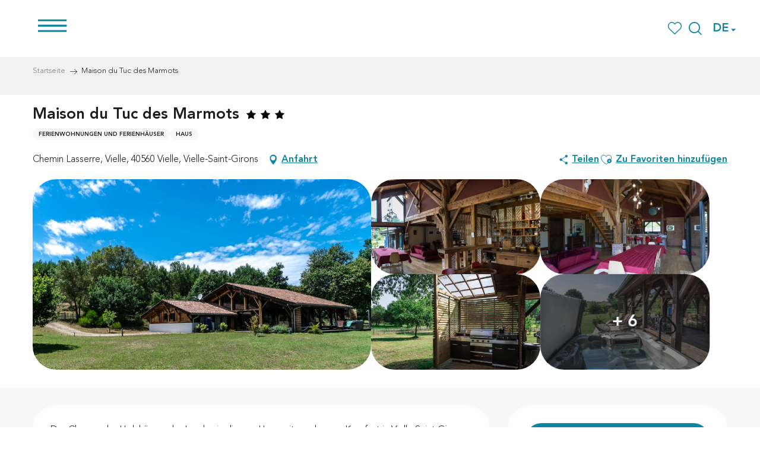

--- FILE ---
content_type: text/html; charset=UTF-8
request_url: https://www.cotelandesnaturetourisme.de/angebote/maison-du-tuc-des-marmots-vielle-vielle-saint-girons-de-2211034/
body_size: 46401
content:
<!doctype html>
<html class="no-js" lang="de-DE"><head><script type="importmap">{"imports":{"jquery":"https:\/\/woody.cloudly.space\/app\/themes\/woody-theme\/src\/lib\/custom\/jquery@3.7.1.min.mjs","highcharts":"https:\/\/woody.cloudly.space\/app\/dist\/cotelandesnature\/addons\/woody-library\/static\/lib\/highcharts-12.1.2\/code\/es-modules\/masters\/highcharts.src.js","woody_library_filter":"https:\/\/woody.cloudly.space\/app\/dist\/cotelandesnature\/addons\/woody-library\/js\/filter.3dd4b7bece.js","woody_library_woody_component":"https:\/\/woody.cloudly.space\/app\/dist\/cotelandesnature\/addons\/woody-library\/js\/modules\/components\/woody-component.f868fc8be0.mjs","woody_library_woody_controller":"https:\/\/woody.cloudly.space\/app\/dist\/cotelandesnature\/addons\/woody-library\/js\/modules\/controllers\/woody-controller.2db0174bdc.mjs","woody_library_summary_map_manager":"https:\/\/woody.cloudly.space\/app\/dist\/cotelandesnature\/addons\/woody-library\/js\/modules\/managers\/summary\/summary-map-manager.84afb4d49a.mjs","woody_library_summary_accordion_manager":"https:\/\/woody.cloudly.space\/app\/dist\/cotelandesnature\/addons\/woody-library\/js\/modules\/managers\/summary\/summary-accordion-manager.9b68213f2a.mjs","woody_library_interactive_svg_component":"https:\/\/woody.cloudly.space\/app\/dist\/cotelandesnature\/addons\/woody-library\/js\/modules\/components\/interactive-svg\/interactive-svg-component.88c1dab784.mjs","woody_library_card_uniq_component":"https:\/\/woody.cloudly.space\/app\/dist\/cotelandesnature\/addons\/woody-library\/js\/modules\/components\/card\/card-uniq-component.c74c472f73.mjs","woody_library_card_toggler_component":"https:\/\/woody.cloudly.space\/app\/dist\/cotelandesnature\/addons\/woody-library\/js\/modules\/components\/card\/card-toggler-component.077fbca673.mjs","woody_library_card_slider_component":"https:\/\/woody.cloudly.space\/app\/dist\/cotelandesnature\/addons\/woody-library\/js\/modules\/components\/card\/card-slider-component.1fcbe821ee.mjs","woody_library_card_map_slider_component":"https:\/\/woody.cloudly.space\/app\/dist\/cotelandesnature\/addons\/woody-library\/js\/modules\/components\/card\/card-map-slider-component.mjs","woody_library_card_map_manager":"https:\/\/woody.cloudly.space\/app\/dist\/cotelandesnature\/addons\/woody-library\/js\/modules\/managers\/card\/card-map-manager.aa96fe0af2.mjs","woody_library_summary_controller":"https:\/\/woody.cloudly.space\/app\/dist\/cotelandesnature\/addons\/woody-library\/js\/modules\/controllers\/summary\/summary-controller.56dc30afe7.mjs","woody_library_focus_controller":"https:\/\/woody.cloudly.space\/app\/dist\/cotelandesnature\/addons\/woody-library\/js\/modules\/controllers\/focus\/focus-controller.779736d3ae.mjs","woody_library_focus_map_controller":"https:\/\/woody.cloudly.space\/app\/dist\/cotelandesnature\/addons\/woody-library\/js\/modules\/controllers\/focus\/focus-map-controller.fa756137c4.mjs","woody_library_focus_svg_controller":"https:\/\/woody.cloudly.space\/app\/dist\/cotelandesnature\/addons\/woody-library\/js\/modules\/controllers\/focus\/focus-svg-controller.e0e66f5917.mjs","woody_library_get_there_link_component":"https:\/\/woody.cloudly.space\/app\/dist\/cotelandesnature\/addons\/woody-library\/js\/modules\/components\/get-there\/get-there-link-component.236c7b036d.mjs","woody_library_reveal_component":"https:\/\/woody.cloudly.space\/app\/dist\/cotelandesnature\/addons\/woody-library\/js\/modules\/components\/reveal\/reveal-component.ae2427d122.mjs","woody_addon_touristicmaps_utils":"https:\/\/woody.cloudly.space\/app\/dist\/cotelandesnature\/addons\/woody-addon-touristicmaps\/js\/utils\/woody-addon-touristicmaps-utils.7b4d5b3788.mjs","woody_addon_touristicmaps_map_manager":"https:\/\/woody.cloudly.space\/app\/dist\/cotelandesnature\/addons\/woody-addon-touristicmaps\/js\/managers\/woody-addon-touristicmaps-map-manager.25def4f386.mjs","woody_addon_touristicmaps_map_component":"https:\/\/woody.cloudly.space\/app\/dist\/cotelandesnature\/addons\/woody-addon-touristicmaps\/js\/components\/woody-addon-touristicmaps-map-component.3be29cb99e.mjs","woody_addon_touristicmaps_map_control":"https:\/\/woody.cloudly.space\/app\/dist\/cotelandesnature\/addons\/woody-addon-touristicmaps\/js\/controls\/woody-addon-touristicmaps-map-control.3ad63029a2.mjs","woody_addon_touristicmaps_center_france_map_control":"https:\/\/woody.cloudly.space\/app\/dist\/cotelandesnature\/addons\/woody-addon-touristicmaps\/js\/controls\/woody-addon-touristicmaps-center-france-map-control.bfd154a095.mjs","woody_addon_touristicmaps_search_city_map_control":"https:\/\/woody.cloudly.space\/app\/dist\/cotelandesnature\/addons\/woody-addon-touristicmaps\/js\/controls\/woody-addon-touristicmaps-search-city-map-control.c837cfe0f5.mjs","woody_hawwwai_itinerary_elevation_chart_component":"https:\/\/woody.cloudly.space\/app\/dist\/cotelandesnature\/addons\/woody-addon-hawwwai\/js\/components\/woody-hawwwai-itinerary-elevation-chart-component.1b7e9b6c9a.mjs","woody_hawwwai_itinerary_reveal_controller":"https:\/\/woody.cloudly.space\/app\/dist\/cotelandesnature\/addons\/woody-addon-hawwwai\/js\/controllers\/woody-hawwwai-itinerary-reveal-controller.2d8a9d49dc.mjs","woody_hawwwai_itinerary_reveal_toggler_controller":"https:\/\/woody.cloudly.space\/app\/dist\/cotelandesnature\/addons\/woody-addon-hawwwai\/js\/controllers\/woody-hawwwai-itinerary-reveal-toggler-controller.26149551a6.mjs","woody_hawwwai_itinerary_pois_controller":"https:\/\/woody.cloudly.space\/app\/dist\/cotelandesnature\/addons\/woody-addon-hawwwai\/js\/controllers\/woody-hawwwai-itinerary-pois-controller.2dce389938.mjs","woody_lib_utils":"https:\/\/woody.cloudly.space\/app\/dist\/cotelandesnature\/addons\/woody-lib-utils\/js\/woody-lib-utils.93266841fa.mjs","woody_addon_search_engine_component":"https:\/\/woody.cloudly.space\/app\/dist\/cotelandesnature\/addons\/woody-addon-search\/js\/components\/woody-addon-search-engine-component.dc802f6a63.mjs","woody_addon_search_main":"https:\/\/woody.cloudly.space\/app\/dist\/cotelandesnature\/addons\/woody-addon-search\/js\/woody-addon-search-main.6ea2fe98ba.mjs","woody_addon_search_engine_input_component":"https:\/\/woody.cloudly.space\/app\/dist\/cotelandesnature\/addons\/woody-addon-search\/js\/components\/woody-addon-search-engine-input-component.1e6a90e877.mjs","woody_addon_search_engine_input_dropdown_component":"https:\/\/woody.cloudly.space\/app\/dist\/cotelandesnature\/addons\/woody-addon-search\/js\/components\/woody-addon-search-engine-input-dropdown-component.c7e89a83ab.mjs","woody_addon_search_engine_filters_component":"https:\/\/woody.cloudly.space\/app\/dist\/cotelandesnature\/addons\/woody-addon-search\/js\/components\/woody-addon-search-engine-filters-component.cc5fa80115.mjs","woody_addon_search_engine_results_component":"https:\/\/woody.cloudly.space\/app\/dist\/cotelandesnature\/addons\/woody-addon-search\/js\/components\/woody-addon-search-engine-results-component.7fe4b9df50.mjs","woody_addon_search_data_controller":"https:\/\/woody.cloudly.space\/app\/dist\/cotelandesnature\/addons\/woody-addon-search\/js\/controllers\/woody-addon-search-data-controller.a95f731a76.mjs","fuse.js":"https:\/\/woody.cloudly.space\/app\/dist\/cotelandesnature\/addons\/woody-addon-search\/static\/js\/fuse-v6.4.1\/fuse.esm.min.js","woody_addon_devtools_main":"https:\/\/woody.cloudly.space\/app\/dist\/cotelandesnature\/addons\/woody-addon-devtools\/js\/woody-addon-devtools-main.5ef617cfdb.mjs","woody_addon_devtools_tools":"https:\/\/woody.cloudly.space\/app\/dist\/cotelandesnature\/addons\/woody-addon-devtools\/js\/woody-addon-devtools-tools.54d58a68c5.mjs","woody_addon_devtools_color_palette":"https:\/\/woody.cloudly.space\/app\/dist\/cotelandesnature\/addons\/woody-addon-devtools\/js\/woody-addon-devtools-color-palette.a8a41da40b.mjs","woody_addon_devtools_style_shift":"https:\/\/woody.cloudly.space\/app\/dist\/cotelandesnature\/addons\/woody-addon-devtools\/js\/woody-addon-devtools-style-shift.c4f6081742.mjs","woody_addon_devtools_fake_touristic_sheet":"https:\/\/woody.cloudly.space\/app\/dist\/cotelandesnature\/addons\/woody-addon-devtools\/js\/woody-addon-devtools-fake-touristic-sheet.2cb516cd17.mjs","woody_addon_campaigns_blocks":"https:\/\/woody.cloudly.space\/app\/dist\/cotelandesnature\/addons\/woody-addon-claims\/js\/woody-addon-campaigns-blocks.cd7b0fdfb1.mjs","woody_addon_claims_blocks":"https:\/\/woody.cloudly.space\/app\/dist\/cotelandesnature\/addons\/woody-addon-claims\/js\/woody-addon-claims-blocks.d6b0ec349c.mjs","woody_addon_favorites_tools":"https:\/\/woody.cloudly.space\/app\/dist\/cotelandesnature\/addons\/woody-addon-favorites\/js\/woody-addon-favorites-tools.493a0ea33a.mjs","woody_addon_favorites_btn":"https:\/\/woody.cloudly.space\/app\/dist\/cotelandesnature\/addons\/woody-addon-favorites\/js\/woody-addon-favorites-btn.371d024552.mjs","woody_addon_favorites_cart":"https:\/\/woody.cloudly.space\/app\/dist\/cotelandesnature\/addons\/woody-addon-favorites\/js\/woody-addon-favorites-cart.76fc575ef3.mjs","woody_addon_favorites_sections":"https:\/\/woody.cloudly.space\/app\/dist\/cotelandesnature\/addons\/woody-addon-favorites\/js\/woody-addon-favorites-sections.3c8fc8f133.mjs"}}</script><title>Maison du Tuc des Marmots (Vielle, Vielle-Saint-Girons) | Côte Landes Nature Tourisme</title><script>window.globals={"ancestors":{"chapter1":"Offres SIT","chapter2":"HLO - Maison du Tuc des Marmots (Vielle, Vielle-Saint-Girons) 2211034","chapter3":null},"current_lang":"de","current_locale":"de","current_locale_region":"de_DE","env":"prod","languages":["fr","de","en","es","nl"],"post_id":8023,"post_image":"https:\/\/api.cloudly.space\/resize\/crop\/1200\/627\/60\/aHR0cDovL2NkdDQwLm1lZGlhLnRvdXJpbnNvZnQuZXUvdXBsb2FkL1ZTRy1UdWMtZGVzLU1hcm1vdHMtLS0yLS5qcGc=\/image.jpg","post_title":"HLO - Maison du Tuc des Marmots (Vielle, Vielle-Saint-Girons) 2211034","post_type":"touristic_sheet","post_modified":"2026-01-25 05:18:37+01:00","sheet_id":2211034,"site_key":"cotelandesnature","tags":{"places":[],"seasons":[],"themes":[],"targets":[]},"woody_options_pages":{"search_url":20665,"favorites_url":21250},"search":{"api":{"uri":"https:\/\/api.tourism-system.com\/v2\/woody\/search\/de\/v2","args":{"size":15,"threshold":0.5}}},"tmaps":{"url_api":"https:\/\/api.touristicmaps.com\/lib\/mod.mjs","url_api_lazy":"https:\/\/api.touristicmaps.com\/lib\/lazy.mjs"},"hawwwai":{"sheet_options":{"nearby_distance_max":5000}}}</script><script>document.addEventListener("DOMContentLoaded",function(){document.querySelectorAll("a[href='#consentframework'],a[href='#cmp']").forEach(function(e){e.removeAttribute("target");e.setAttribute("href","javascript:window.Sddan.cmp.displayUI();")})});</script><link rel="preconnect" href="https://cache.consentframework.com" crossorigin><link rel="preconnect" href="https://choices.consentframework.com" crossorigin><link rel="preconnect" href="https://fonts.gstatic.com" crossorigin><link rel="preconnect" href="https://fonts.googleapis.com" crossorigin><link rel="preconnect" href="https://www.googletagmanager.com" crossorigin><link rel="preconnect" href="https://woody.cloudly.space" crossorigin><link rel="preconnect" href="https://api.cloudly.space" crossorigin><script>window.dataLayer=window.dataLayer?window.dataLayer:[];window.dataLayer.push({"event":"globals","data":{"env":"prod","site_key":"cotelandesnature","page":{"id_page":8023,"name":"HLO &#8211; Maison du Tuc des Marmots (Vielle, Vielle-Saint-Girons) #2211034","page_type":"touristic_sheet","tags":{"places":[],"seasons":[],"themes":[],"targets":[]}},"lang":"de","sheet":{"id_sheet":2211034,"id_sit":"HLOAQU040V500K7S","id_reservation":null,"name":"Maison du Tuc des Marmots - Vielle-Saint-Girons","type":"H\u00e9bergement locatif","bordereau":"HLO","city":"Vielle-Saint-Girons"}}});</script><script>(function(w,d,s,l,i) { w[l]=w[l]||[]; w[l].push({ 'gtm.start': new Date().getTime(),event: 'gtm.js' }); var f=d.getElementsByTagName(s)[0], j=d.createElement(s),dl=l!='dataLayer'? '&l='+l:''; j.async=true; j.src='https://www.googletagmanager.com/gtm.js?id='+i+dl; f.parentNode.insertBefore(j,f); })(window,document,'script','dataLayer','GTM-TZVHL3');</script><link rel="canonical" href="https://www.cotelandesnaturetourisme.de/angebote/maison-du-tuc-des-marmots-vielle-vielle-saint-girons-de-2211034/"/><meta charset="UTF-8"/><meta http-equiv="X-UA-Compatible" content="IE=edge"/><meta name="generator" content="Raccourci Agency - WP"/><meta name="viewport" content="width=device-width,initial-scale=1"/><meta name="robots" content="max-snippet:-1, max-image-preview:large, max-video-preview:-1"/><meta property="og:type" content="website"/><meta property="og:url" content="https://www.cotelandesnaturetourisme.de/angebote/maison-du-tuc-des-marmots-vielle-vielle-saint-girons-de-2211034/"/><meta name="twitter:card" content="summary"/><meta property="og:site_name" content="Côte Landes Nature Tourisme"/><meta property="og:locale" content="de_DE"/><meta property="og:locale:alternate" content="fr_FR"/><meta property="og:locale:alternate" content="en_GB"/><meta property="og:locale:alternate" content="es_ES"/><meta property="og:locale:alternate" content="nl_NL"/><meta name="description" property="og:description" content="Der Charme der Holzhäuser der Landes in diesem Haus mit modernem Komfort in Vielle Saint Girons zwischen Pinienwäldern und dem Radweg La Vélodyssée, 5 km vom bewachten Strand Lette Blanche in Vielle und dem Courant d'Huchet entfernt.  Ausgestattet mit 5 Schlafzimmern mit eigenem Bad, großen, hellen Wohnräumen, in denen eine große Familie Platz findet, und ohne Gegenüber. Dieses Haus verspricht Ihnen einen Aufenthalt, bei dem alles darauf ausgerichtet ist, die Natur zu genießen, riesige überdachte Holzterrassen für Ihre Mahlzeiten oder eine Siesta zum Gesang der Zikaden. Außenküche mit Grill und Plancha. 
Absolute Entspannung mit einem Spa, das nur auf Sie wartet, um sich zu entspannen..."/><meta property="og:title" content="Maison du Tuc des Marmots - Vielle-Saint-Girons"/><meta name="twitter:title" content="Maison du Tuc des Marmots - Vielle-Saint-Girons"/><meta name="twitter:description" content="Der Charme der Holzhäuser der Landes in diesem Haus mit modernem Komfort in Vielle Saint Girons zwischen Pinienwäldern und dem Radweg La Vélodyssée, 5 km vom bewachten Strand Lette Blanche in Vielle und dem Courant d'Huchet entfernt.  Ausgestattet mit 5 Schlafzimmern mit eigenem Bad, großen, hellen Wohnräumen, in denen eine große Familie Platz findet, und ohne Gegenüber. Dieses Haus verspricht Ihnen einen Aufenthalt, bei dem alles darauf ausgerichtet ist, die Natur zu genießen, riesige überdachte Holzterrassen für Ihre Mahlzeiten oder eine Siesta zum Gesang der Zikaden. Außenküche mit Grill und Plancha. 
Absolute Entspannung mit einem Spa, das nur auf Sie wartet, um sich zu entspannen..."/><meta name="format-detection" content="telephone=no"/><meta property="og:image" content="https://api.cloudly.space/resize/crop/1200/627/60/aHR0cDovL2NkdDQwLm1lZGlhLnRvdXJpbnNvZnQuZXUvdXBsb2FkL1ZTRy1UdWMtZGVzLU1hcm1vdHMtLS0yLS5qcGc=/image.jpg"/><meta name="twitter:image" content="https://api.cloudly.space/resize/crop/1024/512/60/aHR0cDovL2NkdDQwLm1lZGlhLnRvdXJpbnNvZnQuZXUvdXBsb2FkL1ZTRy1UdWMtZGVzLU1hcm1vdHMtLS0yLS5qcGc=/image.jpg"/><meta name="thumbnail" content="https://api.cloudly.space/resize/crop/1200/1200/60/aHR0cDovL2NkdDQwLm1lZGlhLnRvdXJpbnNvZnQuZXUvdXBsb2FkL1ZTRy1UdWMtZGVzLU1hcm1vdHMtLS0yLS5qcGc=/image.jpg"/><script type="application/ld+json" class="woody-schema-graph">{"@context":"https:\/\/schema.org","@graph":[{"@type":"WebSite","url":"https:\/\/www.cotelandesnaturetourisme.de","name":"C\u00f4te Landes Nature Tourisme","description":"Site officiel du tourisme en C\u00f4te Landes Nature - Un espace naturel et pr\u00e9serv\u00e9 au c\u0153ur de la for\u00eat landaise, une enclave naturelle avec ses 27km de plages et le r\u00e9seau cyclable le plus important de la c\u00f4te des Landes. Le temps des vacances ou d&#039;un week-end, nous vous accueillons toute l&#039;ann\u00e9e dans une de nos 10 communes.","potentialAction":[{"@type":"SearchAction","target":"https:\/\/www.cotelandesnaturetourisme.de\/suche\/?query={search_term_string}","query-input":"required name=search_term_string"}]},{"@type":"WebPage","url":"https:\/\/www.cotelandesnaturetourisme.de\/angebote\/maison-du-tuc-des-marmots-vielle-vielle-saint-girons-de-2211034\/","headline":"HLO \u2013 Maison du Tuc des Marmots (Vielle, Vielle-Saint-Girons) #2211034 | C\u00f4te Landes Nature Tourisme","inLanguage":"de","datePublished":"2026-01-25 04:18:37","dateModified":"2026-01-25 04:18:37","description":"Der Charme der Holzh\u00e4user der Landes in diesem Haus mit modernem Komfort in Vielle Saint Girons zwischen Pinienw\u00e4ldern und dem Radweg La V\u00e9lodyss\u00e9e, 5 km vom bewachten Strand Lette Blanche in Vielle und dem Courant d'Huchet entfernt.  Ausgestattet mit 5 Schlafzimmern mit eigenem Bad, gro\u00dfen, hellen Wohnr\u00e4umen, in denen eine gro\u00dfe Familie Platz findet, und ohne Gegen\u00fcber. Dieses Haus verspricht Ihnen einen Aufenthalt, bei dem alles darauf ausgerichtet ist, die Natur zu genie\u00dfen, riesige \u00fcberdachte Holzterrassen f\u00fcr Ihre Mahlzeiten oder eine Siesta zum Gesang der Zikaden. Au\u00dfenk\u00fcche mit Grill und Plancha. \nAbsolute Entspannung mit einem Spa, das nur auf Sie wartet, um sich zu entspannen..."},{"@type":"LodgingBusiness","name":"Maison du Tuc des Marmots","description":"Der Charme der Holzh\u00e4user der Landes in diesem Haus mit modernem Komfort in Vielle Saint Girons zwischen Pinienw\u00e4ldern und dem Radweg La V\u00e9lodyss\u00e9e, 5 km vom bewachten Strand Lette Blanche in Vielle und dem Courant d'Huchet entfernt.  Ausgestattet mit 5 Schlafzimmern mit eigenem Bad, gro\u00dfen, hellen Wohnr\u00e4umen, in denen eine gro\u00dfe Familie Platz findet, und ohne Gegen\u00fcber. Dieses Haus verspricht Ihnen einen Aufenthalt, bei dem alles darauf ausgerichtet ist, die Natur zu genie\u00dfen, riesige \u00fcberdachte Holzterrassen f\u00fcr Ihre Mahlzeiten oder eine Siesta zum Gesang der Zikaden. Au\u00dfenk\u00fcche mit Grill und Plancha. \nAbsolute Entspannung mit einem Spa, das nur auf Sie wartet, um sich zu entspannen...","url":"https:\/\/www.cotelandesnaturetourisme.de\/angebote\/maison-du-tuc-des-marmots-vielle-vielle-saint-girons-de-2211034\/","geo":{"@type":"GeoCoordinates","latitude":"43.9135838","longitude":"-1.3310640"},"address":{"@type":"PostalAddress","streetAddress":"Chemin LasserreVielle","addressLocality":"VIELLE","postalCode":"40560","addressCountry":"FRANCE"},"location":{"@type":"Place","name":"Adresse","address":{"@type":"PostalAddress","streetAddress":"Chemin LasserreVielle","addressLocality":"VIELLE","postalCode":"40560","addressCountry":"FRANCE"},"geo":{"@type":"GeoCoordinates","latitude":"43.9135838","longitude":"-1.3310640"}},"paymentAccepted":"Bank- und Postschecks, Bargeld, \u00dcberweisungen","telephone":["+33 6 84 13 84 50"],"image":["http:\/\/cdt40.media.tourinsoft.eu\/upload\/VSG-Tuc-des-Marmots---2-.jpg","http:\/\/cdt40.media.tourinsoft.eu\/upload\/VSG-Tuc-des-Marmots---1-.jpg","http:\/\/cdt40.media.tourinsoft.eu\/upload\/VSG-Tuc-des-Marmots---11-.jpg","http:\/\/cdt40.media.tourinsoft.eu\/upload\/VSG-Tuc-des-Marmots---10-.jpg","http:\/\/cdt40.media.tourinsoft.eu\/upload\/VSG-Tuc-des-Marmots---9-.jpg","http:\/\/cdt40.media.tourinsoft.eu\/upload\/VSG-Tuc-des-Marmots---8-.jpg","http:\/\/cdt40.media.tourinsoft.eu\/upload\/VSG-Tuc-des-Marmots---7-.jpg","http:\/\/cdt40.media.tourinsoft.eu\/upload\/VSG-Tuc-des-Marmots---6-.jpg","http:\/\/cdt40.media.tourinsoft.eu\/upload\/VSG-Tuc-des-Marmots---5-.jpg","http:\/\/cdt40.media.tourinsoft.eu\/upload\/VSG-Tuc-des-Marmots---4-.jpg","http:\/\/cdt40.media.tourinsoft.eu\/upload\/VSG-Tuc-des-Marmots---3-.jpg"]}]}</script><style>img:is([sizes="auto" i], [sizes^="auto," i]) { contain-intrinsic-size: 3000px 1500px }</style><link rel="alternate" href="https://www.cotelandesnaturetourisme.com/offres/maison-du-tuc-des-marmots-vielle-vielle-saint-girons-fr-2211034/" hreflang="fr" /><link rel="alternate" href="https://www.cotelandesnaturetourisme.de/angebote/maison-du-tuc-des-marmots-vielle-vielle-saint-girons-de-2211034/" hreflang="de" /><link rel="alternate" href="https://www.cotelandesnaturetourisme.co.uk/offers/maison-du-tuc-des-marmots-vielle-vielle-saint-girons-en-2211034/" hreflang="en" /><link rel="alternate" href="https://es.cotelandesnaturetourisme.com/ofertas/maison-du-tuc-des-marmots-vielle-vielle-saint-girons-es-2211034/" hreflang="es" /><link rel="alternate" href="https://www.cotelandesnaturetourisme.nl/aanbiedingen/maison-du-tuc-des-marmots-vielle-vielle-saint-girons-nl-2211034/" hreflang="nl" /><script>
window._wpemojiSettings = {"baseUrl":"https:\/\/s.w.org\/images\/core\/emoji\/16.0.1\/72x72\/","ext":".png","svgUrl":"https:\/\/s.w.org\/images\/core\/emoji\/16.0.1\/svg\/","svgExt":".svg","source":{"concatemoji":"https:\/\/www.cotelandesnaturetourisme.de\/wp\/wp-includes\/js\/wp-emoji-release.min.js?ver=6.8.2"}};
/*! This file is auto-generated */
!function(s,n){var o,i,e;function c(e){try{var t={supportTests:e,timestamp:(new Date).valueOf()};sessionStorage.setItem(o,JSON.stringify(t))}catch(e){}}function p(e,t,n){e.clearRect(0,0,e.canvas.width,e.canvas.height),e.fillText(t,0,0);var t=new Uint32Array(e.getImageData(0,0,e.canvas.width,e.canvas.height).data),a=(e.clearRect(0,0,e.canvas.width,e.canvas.height),e.fillText(n,0,0),new Uint32Array(e.getImageData(0,0,e.canvas.width,e.canvas.height).data));return t.every(function(e,t){return e===a[t]})}function u(e,t){e.clearRect(0,0,e.canvas.width,e.canvas.height),e.fillText(t,0,0);for(var n=e.getImageData(16,16,1,1),a=0;a<n.data.length;a++)if(0!==n.data[a])return!1;return!0}function f(e,t,n,a){switch(t){case"flag":return n(e,"\ud83c\udff3\ufe0f\u200d\u26a7\ufe0f","\ud83c\udff3\ufe0f\u200b\u26a7\ufe0f")?!1:!n(e,"\ud83c\udde8\ud83c\uddf6","\ud83c\udde8\u200b\ud83c\uddf6")&&!n(e,"\ud83c\udff4\udb40\udc67\udb40\udc62\udb40\udc65\udb40\udc6e\udb40\udc67\udb40\udc7f","\ud83c\udff4\u200b\udb40\udc67\u200b\udb40\udc62\u200b\udb40\udc65\u200b\udb40\udc6e\u200b\udb40\udc67\u200b\udb40\udc7f");case"emoji":return!a(e,"\ud83e\udedf")}return!1}function g(e,t,n,a){var r="undefined"!=typeof WorkerGlobalScope&&self instanceof WorkerGlobalScope?new OffscreenCanvas(300,150):s.createElement("canvas"),o=r.getContext("2d",{willReadFrequently:!0}),i=(o.textBaseline="top",o.font="600 32px Arial",{});return e.forEach(function(e){i[e]=t(o,e,n,a)}),i}function t(e){var t=s.createElement("script");t.src=e,t.defer=!0,s.head.appendChild(t)}"undefined"!=typeof Promise&&(o="wpEmojiSettingsSupports",i=["flag","emoji"],n.supports={everything:!0,everythingExceptFlag:!0},e=new Promise(function(e){s.addEventListener("DOMContentLoaded",e,{once:!0})}),new Promise(function(t){var n=function(){try{var e=JSON.parse(sessionStorage.getItem(o));if("object"==typeof e&&"number"==typeof e.timestamp&&(new Date).valueOf()<e.timestamp+604800&&"object"==typeof e.supportTests)return e.supportTests}catch(e){}return null}();if(!n){if("undefined"!=typeof Worker&&"undefined"!=typeof OffscreenCanvas&&"undefined"!=typeof URL&&URL.createObjectURL&&"undefined"!=typeof Blob)try{var e="postMessage("+g.toString()+"("+[JSON.stringify(i),f.toString(),p.toString(),u.toString()].join(",")+"));",a=new Blob([e],{type:"text/javascript"}),r=new Worker(URL.createObjectURL(a),{name:"wpTestEmojiSupports"});return void(r.onmessage=function(e){c(n=e.data),r.terminate(),t(n)})}catch(e){}c(n=g(i,f,p,u))}t(n)}).then(function(e){for(var t in e)n.supports[t]=e[t],n.supports.everything=n.supports.everything&&n.supports[t],"flag"!==t&&(n.supports.everythingExceptFlag=n.supports.everythingExceptFlag&&n.supports[t]);n.supports.everythingExceptFlag=n.supports.everythingExceptFlag&&!n.supports.flag,n.DOMReady=!1,n.readyCallback=function(){n.DOMReady=!0}}).then(function(){return e}).then(function(){var e;n.supports.everything||(n.readyCallback(),(e=n.source||{}).concatemoji?t(e.concatemoji):e.wpemoji&&e.twemoji&&(t(e.twemoji),t(e.wpemoji)))}))}((window,document),window._wpemojiSettings);
</script><link rel='preload' as='style' onload='this.onload=null;this.rel="stylesheet"' id='addon-search-stylesheet-css' href='https://woody.cloudly.space/app/dist/cotelandesnature/addons/woody-addon-search/css/woody-addon-search.3c0e3d2c84.css?ver=3.1.31' media='screen' /><noscript><link rel='stylesheet' id='addon-search-stylesheet-css' href='https://woody.cloudly.space/app/dist/cotelandesnature/addons/woody-addon-search/css/woody-addon-search.3c0e3d2c84.css?ver=3.1.31' media='screen' /></noscript><link rel='preload' as='style' onload='this.onload=null;this.rel="stylesheet"' id='addon-touristicmaps-stylesheet-css' href='https://woody.cloudly.space/app/dist/cotelandesnature/addons/woody-addon-touristicmaps/css/woody-addon-touristicmaps.42aea2a6d2.css?ver=2.0.19' media='all' /><noscript><link rel='stylesheet' id='addon-touristicmaps-stylesheet-css' href='https://woody.cloudly.space/app/dist/cotelandesnature/addons/woody-addon-touristicmaps/css/woody-addon-touristicmaps.42aea2a6d2.css?ver=2.0.19' media='all' /></noscript><link rel='preload' as='style' onload='this.onload=null;this.rel="stylesheet"' id='addon-hawwwai-stylesheet-css' href='https://woody.cloudly.space/app/dist/cotelandesnature/addons/woody-addon-hawwwai/css/front/woody-addon-hawwwai.ebf78ef83d.css?ver=3.4.105' media='all' /><noscript><link rel='stylesheet' id='addon-hawwwai-stylesheet-css' href='https://woody.cloudly.space/app/dist/cotelandesnature/addons/woody-addon-hawwwai/css/front/woody-addon-hawwwai.ebf78ef83d.css?ver=3.4.105' media='all' /></noscript><link rel='preload' as='style' onload='this.onload=null;this.rel="stylesheet"' id='addon-hawwwai-stylesheet-iti-css' href='https://woody.cloudly.space/app/dist/cotelandesnature/addons/woody-addon-hawwwai/css/front/woody-addon-hawwwai-iti.551a3c1b6d.css?ver=3.4.105' media='all' /><noscript><link rel='stylesheet' id='addon-hawwwai-stylesheet-iti-css' href='https://woody.cloudly.space/app/dist/cotelandesnature/addons/woody-addon-hawwwai/css/front/woody-addon-hawwwai-iti.551a3c1b6d.css?ver=3.4.105' media='all' /></noscript><link rel='preload' as='style' onload='this.onload=null;this.rel="stylesheet"' id='addon-campaigns-stylesheet-css' href='https://woody.cloudly.space/app/dist/cotelandesnature/addons/woody-addon-claims/css/woody-addon-campaigns.1a1f82fdef.css' media='all' /><noscript><link rel='stylesheet' id='addon-campaigns-stylesheet-css' href='https://woody.cloudly.space/app/dist/cotelandesnature/addons/woody-addon-claims/css/woody-addon-campaigns.1a1f82fdef.css' media='all' /></noscript><link rel='stylesheet' id='swiper-style-main-css' href='https://woody.cloudly.space/app/dist/cotelandesnature/static/swiper/swiper-bundle.css' media='screen' /><link rel='preload' as='style' onload='this.onload=null;this.rel="stylesheet"' id='google-font-ralewaydisplayswap-css' href='https://fonts.googleapis.com/css?family=Raleway&display=swap' media='all' /><noscript><link rel='stylesheet' id='google-font-ralewaydisplayswap-css' href='https://fonts.googleapis.com/css?family=Raleway&display=swap' media='all' /></noscript><link rel='stylesheet' id='main-stylesheet-chunk-0-css' href='https://woody.cloudly.space/app/dist/cotelandesnature/css/main_chunk_1.1c488936bf.css' media='screen' /><link rel='stylesheet' id='main-stylesheet-chunk-1-css' href='https://woody.cloudly.space/app/dist/cotelandesnature/css/main_chunk_2.b6e7bd2dec.css' media='screen' /><link rel='stylesheet' id='main-stylesheet-chunk-2-css' href='https://woody.cloudly.space/app/dist/cotelandesnature/css/main_chunk_3.27b41ea192.css' media='screen' /><link rel='preload' as='style' onload='this.onload=null;this.rel="stylesheet"' id='wicon-stylesheet-css' href='https://woody.cloudly.space/app/dist/cotelandesnature/css/wicon.cd84c32ef6.css' media='screen' /><noscript><link rel='stylesheet' id='wicon-stylesheet-css' href='https://woody.cloudly.space/app/dist/cotelandesnature/css/wicon.cd84c32ef6.css' media='screen' /></noscript><link rel='stylesheet' id='print-stylesheet-css' href='https://woody.cloudly.space/app/dist/cotelandesnature/css/print.f6f47df82d.css' media='print' /><script defer src="https://woody.cloudly.space/app/dist/cotelandesnature/addons/woody-addon-search/js/woody-addon-search.3155b7e4dc.js?ver=3.1.31" id="addon-search-javascripts-js"></script><script defer src="https://woody.cloudly.space/app/themes/woody-theme/src/js/static/obf.min.js?ver=2.3.165" id="obf-js"></script><script defer src="https://woody.cloudly.space/app/dist/cotelandesnature/addons/woody-addon-eskalad/js/events/eskalad.c2bde38840.js?ver=6.3.3" id="woody-addon-eskalad-js"></script><script defer src="https://woody.cloudly.space/app/dist/cotelandesnature/addons/woody-addon-eskalad/js/events/eskalad-page.5d2af865c3.js?ver=6.3.3" id="woody-addon-eskalad-page-js"></script><script id="jquery-js-before">
window.siteConfig = {"site_key":"cotelandesnature","login":"public_cote_landes_nature_website","password":"b97ca7b42e8714d628f9e8e4cd5f2943","token":"ZDJiMjNkNTFlNTg3OkZFY0FYbG9IYWxJS1FWMW9DRk1NVmxZWGFsOEVRVTFGQVcwVlYxRVhYRVVBOkJndFZVVkpUVndWWFVBQUFWUVlHQkFGY1V3Z0FEVjBEQjFaWFZBRmRBUUk9","mapProviderKeys":{"otmKey":"4729cb1d345c79e719f008424b89737e81b583b3f61c4d657e91796289448d20","gmKey":"AIzaSyAIWyOS5ifngsd2S35IKbgEXXgiSAnEjsw"},"api_url":"https:\/\/api.tourism-system.com","api_render_url":"https:\/\/api.tourism-system.com","current_lang":"de","current_season":null,"languages":["fr","de","en","es","nl"]};
window.useLeafletLibrary=1;window.DrupalAngularConfig=window.DrupalAngularConfig || {};window.DrupalAngularConfig.mapProviderKeys={"otmKey":"4729cb1d345c79e719f008424b89737e81b583b3f61c4d657e91796289448d20","gmKey":"AIzaSyAIWyOS5ifngsd2S35IKbgEXXgiSAnEjsw"};
</script><script type="module" src="https://woody.cloudly.space/app/themes/woody-theme/src/lib/custom/jquery@3.7.1.min.mjs" id="jquery-js"></script><script defer src="https://woody.cloudly.space/app/themes/woody-theme/src/lib/custom/moment-with-locales@2.22.2.min.js" id="jsdelivr_moment-js"></script><script id="woody-addon-hawwwai-sheet-js-extra">
var __hw = {"SECTIONS.TOURISM.SHEET.PERIODS.TODAY":"Heute","SECTIONS.TOURISM.SHEET.PERIODS.HAPPENING":"Happening","SECTIONS.TOURISM.SHEET.PERIODS.ENDED":"Fertig","SECTIONS.TOURISM.SHEET.PERIODS.ENDED_FOR_TODAY":"Fertig f\u00fcr heute","SECTIONS.TOURISM.SHEET.PERIODS.FROM_TODAY":"Ab heute","SECTIONS.TOURISM.SHEET.PERIODS.FROM":"vom","SECTIONS.TOURISM.SHEET.PERIODS.UNTIL_TODAY":"bis heute","SECTIONS.TOURISM.SHEET.PERIODS.TO":"bis","SECTIONS.TOURISM.SHEET.PERIODS.UNTIL":"bis zum","SECTIONS.TOURISM.SHEET.PERIODS.UNTIL_LONG":"bis zum","SECTIONS.TOURISM.SHEET.PERIODS.ON":"der","SECTIONS.TOURISM.SHEET.PERIODS.OPENED":"Ge\u00f6ffnet","SECTIONS.TOURISM.SHEET.PERIODS.CLOSED":"Geschlossen","SECTIONS.TOURISM.SHEET.PERIODS.CLOSEDFORTODAY":"Geschlossen f\u00fcr heute","SECTIONS.TOURISM.SHEET.PERIODS.UNDEFINED":"Keine \u00d6ffnungszeiten hinterlegt","SECTIONS.TOURISM.SHEET.PERIODS.NOW":"Jetzt","GLOBAL.TIMES.TO":"To"};
</script><script type="module" src="https://woody.cloudly.space/app/dist/cotelandesnature/addons/woody-addon-hawwwai/js/woody-addon-hawwwai-sheet.0c65dc8bba.mjs?ver=3.4.105" id="woody-addon-hawwwai-sheet-js"></script><script defer src="https://woody.cloudly.space/app/dist/cotelandesnature/static/swiper/swiper-bundle.min.js?ver=12.0.2" id="jsdelivr_swiper-js"></script><script type="module" src="https://woody.cloudly.space/app/dist/cotelandesnature/addons/woody-addon-claims/js/woody-addon-claims.094619d2c3.mjs" id="addon-claims-javascripts-js"></script><script type="module" src="https://woody.cloudly.space/app/dist/cotelandesnature/addons/woody-addon-favorites/js/woody-addon-favorites.c46dfed72b.mjs" id="addon-favorites-javascripts-js"></script><script defer src="https://woody.cloudly.space/app/themes/woody-theme/src/lib/npm/flatpickr/dist/flatpickr.min.js?ver=4.5.7" id="jsdelivr_flatpickr-js"></script><script defer src="https://woody.cloudly.space/app/themes/woody-theme/src/lib/npm/flatpickr/dist/l10n/de.js?ver=4.5.7" id="jsdelivr_flatpickr_l10n-js"></script><script defer src="https://woody.cloudly.space/app/themes/woody-theme/src/lib/custom/nouislider@10.1.0.min.js" id="jsdelivr_nouislider-js"></script><script defer src="https://woody.cloudly.space/app/themes/woody-theme/src/lib/custom/lazysizes@4.1.2.min.js" id="jsdelivr_lazysizes-js"></script><script defer src="https://woody.cloudly.space/app/themes/woody-theme/src/lib/custom/moment-timezone-with-data.min.js" id="jsdelivr_moment_tz-js"></script><script defer src="https://woody.cloudly.space/app/themes/woody-theme/src/lib/custom/js.cookie@2.2.1.min.js" id="jsdelivr_jscookie-js"></script><script defer src="https://woody.cloudly.space/app/themes/woody-theme/src/lib/custom/rellax@1.10.1.min.js" id="jsdelivr_rellax-js"></script><script defer src="https://woody.cloudly.space/app/themes/woody-theme/src/lib/custom/iframeResizer@4.3.7.min.js?ver=4.3.7" id="jsdelivr_iframeresizer-js"></script><script defer src="https://woody.cloudly.space/app/themes/woody-theme/src/lib/npm/plyr/dist/plyr.min.js?ver=3.6.8" id="jsdelivr_plyr-js"></script><script defer src="https://woody.cloudly.space/wp/wp-includes/js/dist/hooks.min.js?ver=4d63a3d491d11ffd8ac6" id="wp-hooks-js"></script><script defer src="https://woody.cloudly.space/wp/wp-includes/js/dist/i18n.min.js?ver=5e580eb46a90c2b997e6" id="wp-i18n-js"></script><script defer src="https://woody.cloudly.space/app/themes/woody-theme/src/js/static/i18n-ltr.min.js?ver=2.3.165" id="wp-i18n-ltr-js"></script><script id="main-modules-js-extra">
var WoodyMainJsModules = {"jquery":{"path":"https:\/\/www.cotelandesnaturetourisme.de\/app\/themes\/woody-theme\/src\/lib\/custom\/jquery@3.7.1.min.mjs"},"highcharts":{"path":"https:\/\/www.cotelandesnaturetourisme.de\/app\/dist\/cotelandesnature\/addons\/woody-library\/static\/lib\/highcharts-12.1.2\/code\/es-modules\/masters\/highcharts.src.js"},"woody_library_filter":{"path":"https:\/\/www.cotelandesnaturetourisme.de\/app\/dist\/cotelandesnature\/addons\/woody-library\/js\/filter.3dd4b7bece.js"},"woody_library_woody_component":{"path":"https:\/\/www.cotelandesnaturetourisme.de\/app\/dist\/cotelandesnature\/addons\/woody-library\/js\/modules\/components\/woody-component.f868fc8be0.mjs"},"woody_library_woody_controller":{"path":"https:\/\/www.cotelandesnaturetourisme.de\/app\/dist\/cotelandesnature\/addons\/woody-library\/js\/modules\/controllers\/woody-controller.2db0174bdc.mjs"},"woody_library_summary_map_manager":{"path":"https:\/\/www.cotelandesnaturetourisme.de\/app\/dist\/cotelandesnature\/addons\/woody-library\/js\/modules\/managers\/summary\/summary-map-manager.84afb4d49a.mjs"},"woody_library_summary_accordion_manager":{"path":"https:\/\/www.cotelandesnaturetourisme.de\/app\/dist\/cotelandesnature\/addons\/woody-library\/js\/modules\/managers\/summary\/summary-accordion-manager.9b68213f2a.mjs"},"woody_library_interactive_svg_component":{"path":"https:\/\/www.cotelandesnaturetourisme.de\/app\/dist\/cotelandesnature\/addons\/woody-library\/js\/modules\/components\/interactive-svg\/interactive-svg-component.88c1dab784.mjs","component":"woody-interactive-svg"},"woody_library_card_uniq_component":{"path":"https:\/\/www.cotelandesnaturetourisme.de\/app\/dist\/cotelandesnature\/addons\/woody-library\/js\/modules\/components\/card\/card-uniq-component.c74c472f73.mjs","component":"woody-card-uniq"},"woody_library_card_toggler_component":{"path":"https:\/\/www.cotelandesnaturetourisme.de\/app\/dist\/cotelandesnature\/addons\/woody-library\/js\/modules\/components\/card\/card-toggler-component.077fbca673.mjs","component":"woody-card-toggler"},"woody_library_card_slider_component":{"path":"https:\/\/www.cotelandesnaturetourisme.de\/app\/dist\/cotelandesnature\/addons\/woody-library\/js\/modules\/components\/card\/card-slider-component.1fcbe821ee.mjs","component":"woody-card-slider"},"woody_library_card_map_slider_component":{"path":"https:\/\/www.cotelandesnaturetourisme.de\/app\/dist\/cotelandesnature\/addons\/woody-library\/js\/modules\/components\/card\/card-map-slider-component.mjs","component":"woody-card-map-slider"},"woody_library_card_map_manager":{"path":"https:\/\/www.cotelandesnaturetourisme.de\/app\/dist\/cotelandesnature\/addons\/woody-library\/js\/modules\/managers\/card\/card-map-manager.aa96fe0af2.mjs"},"woody_library_summary_controller":{"path":"https:\/\/www.cotelandesnaturetourisme.de\/app\/dist\/cotelandesnature\/addons\/woody-library\/js\/modules\/controllers\/summary\/summary-controller.56dc30afe7.mjs","controller":"woody_library_summary_controller"},"woody_library_focus_controller":{"path":"https:\/\/www.cotelandesnaturetourisme.de\/app\/dist\/cotelandesnature\/addons\/woody-library\/js\/modules\/controllers\/focus\/focus-controller.779736d3ae.mjs","controller":"woody_library_focus_controller"},"woody_library_focus_map_controller":{"path":"https:\/\/www.cotelandesnaturetourisme.de\/app\/dist\/cotelandesnature\/addons\/woody-library\/js\/modules\/controllers\/focus\/focus-map-controller.fa756137c4.mjs","controller":"woody_library_focus_map_controller"},"woody_library_focus_svg_controller":{"path":"https:\/\/www.cotelandesnaturetourisme.de\/app\/dist\/cotelandesnature\/addons\/woody-library\/js\/modules\/controllers\/focus\/focus-svg-controller.e0e66f5917.mjs","controller":"woody_library_focus_svg_controller"},"woody_library_get_there_link_component":{"path":"https:\/\/www.cotelandesnaturetourisme.de\/app\/dist\/cotelandesnature\/addons\/woody-library\/js\/modules\/components\/get-there\/get-there-link-component.236c7b036d.mjs","component":"woody-get-there-link"},"woody_library_reveal_component":{"path":"https:\/\/www.cotelandesnaturetourisme.de\/app\/dist\/cotelandesnature\/addons\/woody-library\/js\/modules\/components\/reveal\/reveal-component.ae2427d122.mjs","component":"woody-reveal"},"woody_addon_touristicmaps_utils":{"path":"https:\/\/www.cotelandesnaturetourisme.de\/app\/dist\/cotelandesnature\/addons\/woody-addon-touristicmaps\/js\/utils\/woody-addon-touristicmaps-utils.7b4d5b3788.mjs"},"woody_addon_touristicmaps_map_manager":{"path":"https:\/\/www.cotelandesnaturetourisme.de\/app\/dist\/cotelandesnature\/addons\/woody-addon-touristicmaps\/js\/managers\/woody-addon-touristicmaps-map-manager.25def4f386.mjs"},"woody_addon_touristicmaps_map_component":{"path":"https:\/\/www.cotelandesnaturetourisme.de\/app\/dist\/cotelandesnature\/addons\/woody-addon-touristicmaps\/js\/components\/woody-addon-touristicmaps-map-component.3be29cb99e.mjs","component":"woody-map"},"woody_addon_touristicmaps_map_control":{"path":"https:\/\/www.cotelandesnaturetourisme.de\/app\/dist\/cotelandesnature\/addons\/woody-addon-touristicmaps\/js\/controls\/woody-addon-touristicmaps-map-control.3ad63029a2.mjs"},"woody_addon_touristicmaps_center_france_map_control":{"path":"https:\/\/www.cotelandesnaturetourisme.de\/app\/dist\/cotelandesnature\/addons\/woody-addon-touristicmaps\/js\/controls\/woody-addon-touristicmaps-center-france-map-control.bfd154a095.mjs"},"woody_addon_touristicmaps_search_city_map_control":{"path":"https:\/\/www.cotelandesnaturetourisme.de\/app\/dist\/cotelandesnature\/addons\/woody-addon-touristicmaps\/js\/controls\/woody-addon-touristicmaps-search-city-map-control.c837cfe0f5.mjs"},"woody_hawwwai_itinerary_elevation_chart_component":{"path":"https:\/\/www.cotelandesnaturetourisme.de\/app\/dist\/cotelandesnature\/addons\/woody-addon-hawwwai\/js\/components\/woody-hawwwai-itinerary-elevation-chart-component.1b7e9b6c9a.mjs","component":"woody-hawwwai-itinerary-elevation-chart"},"woody_hawwwai_itinerary_reveal_controller":{"path":"https:\/\/www.cotelandesnaturetourisme.de\/app\/dist\/cotelandesnature\/addons\/woody-addon-hawwwai\/js\/controllers\/woody-hawwwai-itinerary-reveal-controller.2d8a9d49dc.mjs","controller":"woody_hawwwai_itinerary_reveal_controller"},"woody_hawwwai_itinerary_reveal_toggler_controller":{"path":"https:\/\/www.cotelandesnaturetourisme.de\/app\/dist\/cotelandesnature\/addons\/woody-addon-hawwwai\/js\/controllers\/woody-hawwwai-itinerary-reveal-toggler-controller.26149551a6.mjs","controller":"woody_hawwwai_itinerary_reveal_toggler_controller"},"woody_hawwwai_itinerary_pois_controller":{"path":"https:\/\/www.cotelandesnaturetourisme.de\/app\/dist\/cotelandesnature\/addons\/woody-addon-hawwwai\/js\/controllers\/woody-hawwwai-itinerary-pois-controller.2dce389938.mjs","controller":"woody_hawwwai_itinerary_pois_controller"}};
</script><script type="module" src="https://woody.cloudly.space/app/dist/cotelandesnature/addons/woody-library/js/modules/main.9a249a7be1.mjs" id="main-modules-js"></script><script type="module" src="https://woody.cloudly.space/app/dist/cotelandesnature/js/main.7b6ec000fb.mjs" id="main-javascripts-js"></script><link rel="icon" type="image/x-icon" href="https://woody.cloudly.space/app/dist/cotelandesnature/favicon/favicon/favicon.9ec0f6cd6a.ico"><link rel="icon" type="image/png" sizes="16x16" href="https://woody.cloudly.space/app/dist/cotelandesnature/favicon/favicon/favicon-16x16.b95e496d15.png"><link rel="icon" type="image/png" sizes="32x32" href="https://woody.cloudly.space/app/dist/cotelandesnature/favicon/favicon/favicon-32x32.0d32ebe328.png"><link rel="icon" type="image/png" sizes="48x48" href="https://woody.cloudly.space/app/dist/cotelandesnature/favicon/favicon/favicon-48x48.6d750fe713.png"><link rel="apple-touch-icon" sizes="57x57" href="https://woody.cloudly.space/app/dist/cotelandesnature/favicon/favicon/apple-touch-icon-57x57.c63a4183fe.png"><link rel="apple-touch-icon" sizes="60x60" href="https://woody.cloudly.space/app/dist/cotelandesnature/favicon/favicon/apple-touch-icon-60x60.8f24a073c1.png"><link rel="apple-touch-icon" sizes="72x72" href="https://woody.cloudly.space/app/dist/cotelandesnature/favicon/favicon/apple-touch-icon-72x72.27d647d0fb.png"><link rel="apple-touch-icon" sizes="76x76" href="https://woody.cloudly.space/app/dist/cotelandesnature/favicon/favicon/apple-touch-icon-76x76.dfd0d95808.png"><link rel="apple-touch-icon" sizes="114x114" href="https://woody.cloudly.space/app/dist/cotelandesnature/favicon/favicon/apple-touch-icon-114x114.4ddd70b7ab.png"><link rel="apple-touch-icon" sizes="120x120" href="https://woody.cloudly.space/app/dist/cotelandesnature/favicon/favicon/apple-touch-icon-120x120.8616f81ee2.png"><link rel="apple-touch-icon" sizes="144x144" href="https://woody.cloudly.space/app/dist/cotelandesnature/favicon/favicon/apple-touch-icon-144x144.5a636acf7b.png"><link rel="apple-touch-icon" sizes="152x152" href="https://woody.cloudly.space/app/dist/cotelandesnature/favicon/favicon/apple-touch-icon-152x152.63fcfb4666.png"><link rel="apple-touch-icon" sizes="167x167" href="https://woody.cloudly.space/app/dist/cotelandesnature/favicon/favicon/apple-touch-icon-167x167.d919bd5389.png"><link rel="apple-touch-icon" sizes="180x180" href="https://woody.cloudly.space/app/dist/cotelandesnature/favicon/favicon/apple-touch-icon-180x180.53af86f3ba.png"><link rel="apple-touch-icon" sizes="1024x1024" href="https://woody.cloudly.space/app/dist/cotelandesnature/favicon/favicon/apple-touch-icon-1024x1024.c7cd045608.png"></head><body class="wp-singular touristic_sheet-template-default single single-touristic_sheet postid-8023 wp-theme-woody-theme wp-child-theme-cotelandesnature menus-v2 prod apirender apirender-wordpress woody-hawwwai-sheet sheet-v2 sheet-hlo">
            <noscript><iframe src="https://www.googletagmanager.com/ns.html?id=GTM-TZVHL3" height="0" width="0" style="display:none;visibility:hidden"></iframe></noscript>
        
            
    
    <div class="main-wrapper flex-container flex-dir-column">
                                <div class="woody-component-headnavs">
    
    <a href="#" class="screen-reader-text skip-link woody-component-button primary normal" aria-label="Aller directement au contenu principal de la page">
     <span class="button-label"> Aller au contenu principal</span>
    </a>

    
                        <ul class="tools list-unstyled flex-container align-middle">
                                                                                    <li class="favorites-tool"><div class="woody-component-favorites-block tpl_01">
            <a class="woody-favorites-cart" href="https://www.cotelandesnaturetourisme.de/reisetagebuch/" data-favtarget="https://www.cotelandesnaturetourisme.de/reisetagebuch/" title="Favoris" data-label="Favoris">
                                    <div>
                <i class="wicon wicon-060-favoris" aria-hidden="true"></i>
                <span class="show-for-sr">Voir les favoris</span>
                <span class="counter is-empty"></span>
            </div>
                </a>
    </div>
</li>
                                                    <li class="search-tool"><div class="search-toggler-wrapper woody-component-esSearch-block">
    <span role="button" aria-label="Suche" class="esSearch-button results-toggler" data-label="Suche" title="Suche" tabindex="0">
        <span class="wicon wicon-053-loupe-par-defaut search-icon"></span>
        <span class="button-label" data-label="Suche"></span>
    </span>
</div>
</li>
                                                    <li class="lang_switcher-tool"><div class="woody-lang_switcher woody-lang_switcher-reveal tpl_01" data-label="Sprache" role="button" aria-label="Choix de la langue"><div class="lang_switcher-button" data-label="Sprache"  tabindex="0"><div class="de" data-lang="de">de</div></div></div></li>
                                            </ul>
            
    

            <header role="banner" class="woody-component-header menus-v2 site-header woody-burger" >
    <div class="main-menu-wrapper flex-container align-middle align-center">

                    <button class="menu-icon" data-toggle="main-menu" type="button" aria-label="Ouvrir/Fermer le menu principal" aria-controls="main-menu"><div class="title-bar-title" title="Zugang zum Hauptmenü"><span class="menu-btn-title" data-menu-close="Menü" data-menu-open="Schließen">Menü</span></div><div class="menu-icon-bars-wrapper"><div class="menu-icon-bar top"></div><div class="menu-icon-bar middle middle-one"></div><div class="menu-icon-bar middle middle-two"></div><div class="menu-icon-bar bottom"></div></div></button>            <div class="is-brand-logo  ">
    <a class="menuLogo" href="https://www.cotelandesnaturetourisme.de/" target="_self" data-post-id="20892">
        <span class="no-visible-text menu-logo-site-name isAbs">Côte Landes Nature Tourisme</span>
        <span class="brand-logo"><img class="lazyload" src="https://woody.cloudly.space/app/themes/cotelandesnature/logo.svg" alt="Logo cotelandesnature"></span>
    </a>
</div>

            
                    
        <nav role="navigation" class="top-bar title-bar sliding-menu" id="main-menu">
            <ul class="main-menu-list flex-container vertical flex-dir-column">
                                                        <li class="menu-item is-submenu-parent" role="button">
                        <a class="menuLink" href="https://www.cotelandesnaturetourisme.de/bestimmungsort/" target="_self" data-post-id="20903">
                                                                                                                                                <span class="menuLink-title">Entdecken Sie</span>
                                                        
                                                    </a>
                                                    <div class="submenu-wrapper" aria-expanded="false">
                                
                                <ul class="submenu-grid one-by-one " data-link-parent="20903" data-title="Entdecken Sie" role="menu">
                                                                            
<li class="submenu-block submenu-block-images-list tpl_12 " data-position="grid-col-start-2 grid-col-end-12 grid-row-start-1 grid-row-end-9" role="menuitem" aria-label="menuitem">
    
        <ul class="submenu-block-content " data-columns="4cols" role="menu">
                    <li class="card overlayedCard submenu-item submenu-item-delay" role="presentation">
            <a class="card-link isRel bg-black" href="https://www.cotelandesnaturetourisme.de/bestimmungsort/die-10-doerfer/" target="_self" data-post-id="20905" aria-label="Die 10 Dörfer" role="menuitem">
                                                            <figure itemscope itemtype="http://schema.org/ImageObject" aria-hidden="true" class="isRel imageObject cardMediaWrapper"
    ><noscript><img class="imageObject-img img-responsive" src="https://woody.cloudly.space/app/uploads/cotelandesnature/2019/09/thumbs/levignacq-village-lesley-williamson-6-640x854.jpg" alt="" itemprop="thumbnail"/></noscript><img class="imageObject-img img-responsive lazyload" src="https://woody.cloudly.space/app/themes/woody-theme/src/img/blank/ratio_3_4.webp" data-src="https://woody.cloudly.space/app/uploads/cotelandesnature/2019/09/thumbs/levignacq-village-lesley-williamson-6-640x854.jpg" data-sizes="auto" data-srcset="https://woody.cloudly.space/app/uploads/cotelandesnature/2019/09/thumbs/levignacq-village-lesley-williamson-6-360x480.jpg 360w, https://woody.cloudly.space/app/uploads/cotelandesnature/2019/09/thumbs/levignacq-village-lesley-williamson-6-640x854.jpg 640w, https://woody.cloudly.space/app/uploads/cotelandesnature/2019/09/thumbs/levignacq-village-lesley-williamson-6-1200x1600.webp 1200w" alt="" itemprop="thumbnail"/><meta itemprop="datePublished" content="2019-09-27 11:43:11"></figure>                                                    <div class="card-section submenu-item-section bottomleftbox fcbCol">
                    <div class="card-titles"><div class="card-texts flex-container flex-dir-column"><span class="card-title">Die 10 Dörfer</span></div></div>                </div>
            </a>
        </li>
            <li class="card overlayedCard submenu-item submenu-item-delay" role="presentation">
            <a class="card-link isRel bg-black" href="https://www.cotelandesnaturetourisme.de/bestimmungsort/die-7-strande-der-cote-landes-nature-und-surfen/" target="_self" data-post-id="21083" aria-label="Die 7 Strände der Côte Landes Nature und Surfen" role="menuitem">
                                                            <figure itemscope itemtype="http://schema.org/ImageObject" aria-hidden="true" class="isRel imageObject cardMediaWrapper"
    ><noscript><img class="imageObject-img img-responsive a42-ac-replace-img" src="https://woody.cloudly.space/app/uploads/cotelandesnature/2018/12/cote-lande-2-640x854.jpg" alt="27 kilometres de plages en Côte Landes Nature" itemprop="thumbnail"/></noscript><img class="imageObject-img img-responsive lazyload a42-ac-replace-img" src="https://woody.cloudly.space/app/themes/woody-theme/src/img/blank/ratio_3_4.webp" data-src="https://woody.cloudly.space/app/uploads/cotelandesnature/2018/12/cote-lande-2-640x854.jpg" data-sizes="auto" data-srcset="https://woody.cloudly.space/app/uploads/cotelandesnature/2018/12/cote-lande-2-360x480.jpg 360w, https://woody.cloudly.space/app/uploads/cotelandesnature/2018/12/cote-lande-2-640x854.jpg 640w, https://woody.cloudly.space/app/uploads/cotelandesnature/2018/12/cote-lande-2-1200x1600.jpg 1200w" alt="27 kilometres de plages en Côte Landes Nature" itemprop="thumbnail"/><meta itemprop="datePublished" content="2018-12-05 15:31:40"><span class="hide imageObject-description" itemprop="description" data-nosnippet>Côte Landes Nature, c'est 5 plages surveillées donnant sur l'océan atlantique</span></figure>                                                    <div class="card-section submenu-item-section bottomleftbox fcbCol">
                    <div class="card-titles"><div class="card-texts flex-container flex-dir-column"><span class="card-title">Die 7 Strände der Côte Landes Nature und Surfen</span></div></div>                </div>
            </a>
        </li>
            <li class="card overlayedCard submenu-item submenu-item-delay" role="presentation">
            <a class="card-link isRel bg-black" href="https://www.cotelandesnaturetourisme.de/bestimmungsort/erlebnisse/" target="_self" data-post-id="21107" aria-label="Erlebnisse" role="menuitem">
                                                            <figure itemscope itemtype="http://schema.org/ImageObject" aria-hidden="true" class="isRel imageObject cardMediaWrapper"
    ><noscript><img class="imageObject-img img-responsive a42-ac-replace-img" src="https://woody.cloudly.space/app/uploads/cotelandesnature/2019/02/viellestgirons-7343-clntsophiepawlak-640x854.jpg" alt="Randonnée à cheval | Côte Landes Nature" itemprop="thumbnail"/></noscript><img class="imageObject-img img-responsive lazyload a42-ac-replace-img" src="https://woody.cloudly.space/app/themes/woody-theme/src/img/blank/ratio_3_4.webp" data-src="https://woody.cloudly.space/app/uploads/cotelandesnature/2019/02/viellestgirons-7343-clntsophiepawlak-640x854.jpg" data-sizes="auto" data-srcset="https://woody.cloudly.space/app/uploads/cotelandesnature/2019/02/viellestgirons-7343-clntsophiepawlak-360x480.jpg 360w, https://woody.cloudly.space/app/uploads/cotelandesnature/2019/02/viellestgirons-7343-clntsophiepawlak-640x854.jpg 640w, https://woody.cloudly.space/app/uploads/cotelandesnature/2019/02/viellestgirons-7343-clntsophiepawlak-1200x1600.jpg 1200w" alt="Randonnée à cheval | Côte Landes Nature" itemprop="thumbnail"/><meta itemprop="datePublished" content="2019-02-05 08:32:08"><span class="hide imageObject-description" itemprop="description" data-nosnippet>Promenade à cheval ou en poney dans la forêt landaise à Contis ou sur la plage de Saint Girons, une expérience pour toute la famille !</span></figure>                                                    <div class="card-section submenu-item-section bottomleftbox fcbCol">
                    <div class="card-titles"><div class="card-texts flex-container flex-dir-column"><span class="card-title">Erlebnisse</span></div></div>                </div>
            </a>
        </li>
            <li class="card overlayedCard submenu-item submenu-item-delay" role="presentation">
            <a class="card-link isRel bg-black" href="https://www.cotelandesnaturetourisme.de/bestimmungsort/mit-dem-fahrrad-in-les-landes/" target="_self" data-post-id="21141" aria-label="Mit dem Fahrrad in „les Landes“" role="menuitem">
                                                            <figure itemscope itemtype="http://schema.org/ImageObject" aria-hidden="true" class="isRel imageObject cardMediaWrapper"
    ><noscript><img class="imageObject-img img-responsive a42-ac-replace-img" src="https://woody.cloudly.space/app/uploads/cotelandesnature/2019/02/thumbs/viellestgirons-7387-clntsophiepawlak-640x854.jpg" alt="à vélo dans les Landes | Côte Landes Nature Tourisme" itemprop="thumbnail"/></noscript><img class="imageObject-img img-responsive lazyload a42-ac-replace-img" src="https://woody.cloudly.space/app/themes/woody-theme/src/img/blank/ratio_3_4.webp" data-src="https://woody.cloudly.space/app/uploads/cotelandesnature/2019/02/thumbs/viellestgirons-7387-clntsophiepawlak-640x854.jpg" data-sizes="auto" data-srcset="https://woody.cloudly.space/app/uploads/cotelandesnature/2019/02/thumbs/viellestgirons-7387-clntsophiepawlak-360x480.jpg 360w, https://woody.cloudly.space/app/uploads/cotelandesnature/2019/02/thumbs/viellestgirons-7387-clntsophiepawlak-640x854.jpg 640w, https://woody.cloudly.space/app/uploads/cotelandesnature/2019/02/thumbs/viellestgirons-7387-clntsophiepawlak-1200x1600.jpg 1200w" alt="à vélo dans les Landes | Côte Landes Nature Tourisme" itemprop="thumbnail"/><meta itemprop="datePublished" content="2019-02-05 08:44:05"><span class="hide imageObject-description" itemprop="description" data-nosnippet>Pistes Cyclables, Voies Vertes, Vélodyssée, EuroVéloRoute 1, des kilomètres à parcourir rien qu'en Côte Landes Nature</span></figure>                                                    <div class="card-section submenu-item-section bottomleftbox fcbCol">
                    <div class="card-titles"><div class="card-texts flex-container flex-dir-column"><span class="card-title">Mit dem Fahrrad in „les Landes“</span></div></div>                </div>
            </a>
        </li>
            <li class="card overlayedCard submenu-item submenu-item-delay" role="presentation">
            <a class="card-link isRel bg-black" href="https://www.cotelandesnaturetourisme.de/bestimmungsort/die-gastronomie-in-les-landes/" target="_self" data-post-id="21147" aria-label="Die Gastronomie in „les Landes“" role="menuitem">
                                                            <figure itemscope itemtype="http://schema.org/ImageObject" aria-hidden="true" class="isRel imageObject cardMediaWrapper"
    ><noscript><img class="imageObject-img img-responsive" src="https://woody.cloudly.space/app/uploads/cotelandesnature/2019/09/thumbs/gastronomie-lestanquet-laura-mearini-7-640x854.jpg" alt="" itemprop="thumbnail"/></noscript><img class="imageObject-img img-responsive lazyload" src="https://woody.cloudly.space/app/themes/woody-theme/src/img/blank/ratio_3_4.webp" data-src="https://woody.cloudly.space/app/uploads/cotelandesnature/2019/09/thumbs/gastronomie-lestanquet-laura-mearini-7-640x854.jpg" data-sizes="auto" data-srcset="https://woody.cloudly.space/app/uploads/cotelandesnature/2019/09/thumbs/gastronomie-lestanquet-laura-mearini-7-360x480.jpg 360w, https://woody.cloudly.space/app/uploads/cotelandesnature/2019/09/thumbs/gastronomie-lestanquet-laura-mearini-7-640x854.jpg 640w, https://woody.cloudly.space/app/uploads/cotelandesnature/2019/09/thumbs/gastronomie-lestanquet-laura-mearini-7-1200x1600.jpg 1200w" alt="" itemprop="thumbnail"/><meta itemprop="datePublished" content="2019-09-27 11:37:02"></figure>                                                    <div class="card-section submenu-item-section bottomleftbox fcbCol">
                    <div class="card-titles"><div class="card-texts flex-container flex-dir-column"><span class="card-title">Die Gastronomie in „les Landes“</span></div></div>                </div>
            </a>
        </li>
            <li class="card overlayedCard submenu-item submenu-item-delay" role="presentation">
            <a class="card-link isRel bg-black" href="https://www.cotelandesnaturetourisme.de/bestimmungsort/die-markte/" target="_self" data-post-id="21161" aria-label="Die Märkte" role="menuitem">
                                                            <figure itemscope itemtype="http://schema.org/ImageObject" aria-hidden="true" class="isRel imageObject cardMediaWrapper"
    ><noscript><img class="imageObject-img img-responsive a42-ac-replace-img" src="https://woody.cloudly.space/app/uploads/cotelandesnature/2019/02/lon-6074-clntsophiepawlak-640x854.jpg" alt="Marché à Léon | Côte Landes Nature" itemprop="thumbnail"/></noscript><img class="imageObject-img img-responsive lazyload a42-ac-replace-img" src="https://woody.cloudly.space/app/themes/woody-theme/src/img/blank/ratio_3_4.webp" data-src="https://woody.cloudly.space/app/uploads/cotelandesnature/2019/02/lon-6074-clntsophiepawlak-640x854.jpg" data-sizes="auto" data-srcset="https://woody.cloudly.space/app/uploads/cotelandesnature/2019/02/lon-6074-clntsophiepawlak-360x480.jpg 360w, https://woody.cloudly.space/app/uploads/cotelandesnature/2019/02/lon-6074-clntsophiepawlak-640x854.jpg 640w, https://woody.cloudly.space/app/uploads/cotelandesnature/2019/02/lon-6074-clntsophiepawlak-1200x1600.jpg 1200w" alt="Marché à Léon | Côte Landes Nature" itemprop="thumbnail"/><meta itemprop="datePublished" content="2019-02-05 15:50:03"><span class="hide imageObject-description" itemprop="description" data-nosnippet>Produits régionaux, Légumes et Fruits de saison... vous trouverez ce qu'il vous faut sur nos marchés</span></figure>                                                    <div class="card-section submenu-item-section bottomleftbox fcbCol">
                    <div class="card-titles"><div class="card-texts flex-container flex-dir-column"><span class="card-title">Die Märkte</span></div></div>                </div>
            </a>
        </li>
            <li class="card overlayedCard submenu-item submenu-item-delay" role="presentation">
            <a class="card-link isRel bg-black" href="https://www.cotelandesnaturetourisme.de/bestimmungsort/der-wald-von-les-landes-seine-seen-flusse-und-stromungen/" target="_self" data-post-id="21167" aria-label="Der Wald von "les Landes", seine Seen, Flüsse und Strömungen" role="menuitem">
                                                            <figure itemscope itemtype="http://schema.org/ImageObject" aria-hidden="true" class="isRel imageObject cardMediaWrapper"
    ><noscript><img class="imageObject-img img-responsive a42-ac-replace-img" src="https://woody.cloudly.space/app/uploads/cotelandesnature/2019/02/courantcontis-5494-clntsophiepawlak-640x854.jpg" alt="Courant de Contis | Côte Landes Nature" itemprop="thumbnail"/></noscript><img class="imageObject-img img-responsive lazyload a42-ac-replace-img" src="https://woody.cloudly.space/app/themes/woody-theme/src/img/blank/ratio_3_4.webp" data-src="https://woody.cloudly.space/app/uploads/cotelandesnature/2019/02/courantcontis-5494-clntsophiepawlak-640x854.jpg" data-sizes="auto" data-srcset="https://woody.cloudly.space/app/uploads/cotelandesnature/2019/02/courantcontis-5494-clntsophiepawlak-360x480.jpg 360w, https://woody.cloudly.space/app/uploads/cotelandesnature/2019/02/courantcontis-5494-clntsophiepawlak-640x854.jpg 640w, https://woody.cloudly.space/app/uploads/cotelandesnature/2019/02/courantcontis-5494-clntsophiepawlak-1200x1600.jpg 1200w" alt="Courant de Contis | Côte Landes Nature" itemprop="thumbnail"/><meta itemprop="datePublished" content="2019-02-05 07:28:26"><span class="hide imageObject-description" itemprop="description" data-nosnippet>Embouchure du Courant de Contis séparant le Cap de l'Homy au sud et Contis plage au nord</span></figure>                                                    <div class="card-section submenu-item-section bottomleftbox fcbCol">
                    <div class="card-titles"><div class="card-texts flex-container flex-dir-column"><span class="card-title">Der Wald von "les Landes", seine Seen, Flüsse und Strömungen</span></div></div>                </div>
            </a>
        </li>
        </ul>

    </li>

                                                                            
                                                                            
                                                                    </ul>
                            </div>
                                            </li>
                                                        <li class="menu-item is-submenu-parent" role="button">
                        <a class="menuLink" href="https://www.cotelandesnaturetourisme.de/besichtigen-und-unternehmen/" target="_self" data-post-id="20578">
                                                                                                                                                <span class="menuLink-title">Zu sehen, zu tun</span>
                                                        
                                                    </a>
                                                    <div class="submenu-wrapper" aria-expanded="false">
                                
                                <ul class="submenu-grid one-by-one " data-link-parent="20578" data-title="Zu sehen, zu tun" role="menu">
                                                                            
<li class="submenu-block submenu-block-images-list tpl_13 " data-position="grid-col-start-2 grid-col-end-12 grid-row-start-1 grid-row-end-9" role="menuitem" aria-label="menuitem">
    
        <ul class="submenu-block-content " data-columns="3cols" role="menu">
                    <li class="card overlayedCard submenu-item submenu-item-delay" role="presentation">
            <a class="card-link isRel bg-black" href="https://www.cotelandesnaturetourisme.de/besichtigen-und-unternehmen/besichtigungen/" target="_self" data-post-id="20582" aria-label="Besichtigungen" role="menuitem">
                                                            <figure itemscope itemtype="http://schema.org/ImageObject" aria-hidden="true" class="isRel imageObject cardMediaWrapper"
    ><noscript><img class="imageObject-img img-responsive a42-ac-replace-img" src="https://woody.cloudly.space/app/uploads/cotelandesnature/2019/02/dsc-0966sophiepawlak-640x640.jpg" alt="Phare de Contis | Côte Landes Nature" itemprop="thumbnail"/></noscript><img class="imageObject-img img-responsive lazyload a42-ac-replace-img" src="https://woody.cloudly.space/app/themes/woody-theme/src/img/blank/ratio_square.webp" data-src="https://woody.cloudly.space/app/uploads/cotelandesnature/2019/02/dsc-0966sophiepawlak-640x640.jpg" data-sizes="auto" data-srcset="https://woody.cloudly.space/app/uploads/cotelandesnature/2019/02/dsc-0966sophiepawlak-360x360.jpg 360w, https://woody.cloudly.space/app/uploads/cotelandesnature/2019/02/dsc-0966sophiepawlak-640x640.jpg 640w, https://woody.cloudly.space/app/uploads/cotelandesnature/2019/02/dsc-0966sophiepawlak-1200x1200.jpg 1200w" alt="Phare de Contis | Côte Landes Nature" itemprop="thumbnail"/><meta itemprop="datePublished" content="2019-02-22 13:33:24"><span class="hide imageObject-description" itemprop="description" data-nosnippet>Une fois au sommet de l'unique phare landais en fonctionnement, vous en prendrez plein les yeux côté océan ou côté forêt.</span></figure>                                                    <div class="card-section submenu-item-section bottomleftbox fcbCol">
                    <div class="card-titles"><div class="card-texts flex-container flex-dir-column"><span class="card-title">Besichtigungen</span></div></div>                </div>
            </a>
        </li>
            <li class="card overlayedCard submenu-item submenu-item-delay" role="presentation">
            <a class="card-link isRel bg-black" href="https://www.cotelandesnaturetourisme.de/besichtigen-und-unternehmen/freizeitaktivitaten/" target="_self" data-post-id="20601" aria-label="Freizeitaktivitäten" role="menuitem">
                                                            <figure aria-label="Accrobranche dans la forêt landaise" itemscope itemtype="http://schema.org/ImageObject" aria-hidden="true" class="isRel imageObject cardMediaWrapper"
    ><noscript><img class="imageObject-img img-responsive a42-ac-replace-img" src="https://woody.cloudly.space/app/uploads/cotelandesnature/2020/01/thumbs/saintjulien-6327-clntsophiepawlak-640x640.jpg" alt="Accrobranche dans la forêt landaise | Côte Landes Nature Tourisme" itemprop="thumbnail"/></noscript><img class="imageObject-img img-responsive lazyload a42-ac-replace-img" src="https://woody.cloudly.space/app/themes/woody-theme/src/img/blank/ratio_square.webp" data-src="https://woody.cloudly.space/app/uploads/cotelandesnature/2020/01/thumbs/saintjulien-6327-clntsophiepawlak-640x640.jpg" data-sizes="auto" data-srcset="https://woody.cloudly.space/app/uploads/cotelandesnature/2020/01/thumbs/saintjulien-6327-clntsophiepawlak-360x360.jpg 360w, https://woody.cloudly.space/app/uploads/cotelandesnature/2020/01/thumbs/saintjulien-6327-clntsophiepawlak-640x640.jpg 640w, https://woody.cloudly.space/app/uploads/cotelandesnature/2020/01/thumbs/saintjulien-6327-clntsophiepawlak-1200x1200.jpg 1200w" alt="Accrobranche dans la forêt landaise | Côte Landes Nature Tourisme" itemprop="thumbnail"/><meta itemprop="datePublished" content="2020-01-27 15:35:01"><span class="hide imageObject-description" itemprop="description" data-nosnippet>Accrobranche dans la forêt landaise </span><figcaption class="imageObject-caption flex-container align-middle isAbs bottom left hide" data-nosnippet><span class="imageObject-icon copyright-icon flex-container align-center align-middle">©</span><span class="imageObject-text imageObject-description" itemprop="caption">Accrobranche dans la forêt landaise </span></figcaption></figure>                                                    <div class="card-section submenu-item-section bottomleftbox fcbCol">
                    <div class="card-titles"><div class="card-texts flex-container flex-dir-column"><span class="card-title">Freizeitaktivitäten</span></div></div>                </div>
            </a>
        </li>
            <li class="card overlayedCard submenu-item submenu-item-delay" role="presentation">
            <a class="card-link isRel bg-black" href="https://www.cotelandesnaturetourisme.de/besichtigen-und-unternehmen/wasseraktivitaten/" target="_self" data-post-id="20604" aria-label="Wasseraktivitäten" role="menuitem">
                                                            <figure aria-label="Bateau électrique sur le Lac de Léon" itemscope itemtype="http://schema.org/ImageObject" aria-hidden="true" class="isRel imageObject cardMediaWrapper"
    ><noscript><img class="imageObject-img img-responsive a42-ac-replace-img" src="https://woody.cloudly.space/app/uploads/cotelandesnature/2019/02/vielle-8297-clntsophiepawlak-640x640.jpg" alt="Bateau électrique sur le Lac de Léon" itemprop="thumbnail"/></noscript><img class="imageObject-img img-responsive lazyload a42-ac-replace-img" src="https://woody.cloudly.space/app/themes/woody-theme/src/img/blank/ratio_square.webp" data-src="https://woody.cloudly.space/app/uploads/cotelandesnature/2019/02/vielle-8297-clntsophiepawlak-640x640.jpg" data-sizes="auto" data-srcset="https://woody.cloudly.space/app/uploads/cotelandesnature/2019/02/vielle-8297-clntsophiepawlak-360x360.jpg 360w, https://woody.cloudly.space/app/uploads/cotelandesnature/2019/02/vielle-8297-clntsophiepawlak-640x640.jpg 640w, https://woody.cloudly.space/app/uploads/cotelandesnature/2019/02/vielle-8297-clntsophiepawlak-1200x1200.jpg 1200w" alt="Bateau électrique sur le Lac de Léon" itemprop="thumbnail"/><meta itemprop="datePublished" content="2019-02-01 11:18:11"><span class="hide imageObject-description" itemprop="description" data-nosnippet>Bateau électrique sur le Lac de Léon</span><figcaption class="imageObject-caption flex-container align-middle isAbs bottom left hide" data-nosnippet><span class="imageObject-icon copyright-icon flex-container align-center align-middle">©</span><span class="imageObject-text imageObject-description" itemprop="caption">Bateau électrique sur le Lac de Léon</span></figcaption></figure>                                                    <div class="card-section submenu-item-section bottomleftbox fcbCol">
                    <div class="card-titles"><div class="card-texts flex-container flex-dir-column"><span class="card-title">Wasseraktivitäten</span></div></div>                </div>
            </a>
        </li>
            <li class="card overlayedCard submenu-item submenu-item-delay" role="presentation">
            <a class="card-link isRel bg-black" href="https://www.cotelandesnaturetourisme.de/besichtigen-und-unternehmen/wanderrouten/" target="_self" data-post-id="20598" aria-label="Wanderrouten" role="menuitem">
                                                            <figure aria-label="Côte Lande" itemscope itemtype="http://schema.org/ImageObject" aria-hidden="true" class="isRel imageObject cardMediaWrapper"
    ><noscript><img class="imageObject-img img-responsive a42-ac-replace-img" src="https://woody.cloudly.space/app/uploads/cotelandesnature/2018/12/cte-lande-640x640.jpg" alt="Côte Lande" itemprop="thumbnail"/></noscript><img class="imageObject-img img-responsive lazyload a42-ac-replace-img" src="https://woody.cloudly.space/app/themes/woody-theme/src/img/blank/ratio_square.webp" data-src="https://woody.cloudly.space/app/uploads/cotelandesnature/2018/12/cte-lande-640x640.jpg" data-sizes="auto" data-srcset="https://woody.cloudly.space/app/uploads/cotelandesnature/2018/12/cte-lande-360x360.jpg 360w, https://woody.cloudly.space/app/uploads/cotelandesnature/2018/12/cte-lande-640x640.jpg 640w, https://woody.cloudly.space/app/uploads/cotelandesnature/2018/12/cte-lande-1200x1200.jpg 1200w" alt="Côte Lande" itemprop="thumbnail"/><meta itemprop="datePublished" content="2018-12-05 15:31:41"><span class="hide imageObject-description" itemprop="description" data-nosnippet>Côte Lande</span><figcaption class="imageObject-caption flex-container align-middle isAbs bottom left hide" data-nosnippet><span class="imageObject-icon copyright-icon flex-container align-center align-middle">©</span><span class="imageObject-text imageObject-description" itemprop="caption">Côte Lande</span></figcaption></figure>                                                    <div class="card-section submenu-item-section bottomleftbox fcbCol">
                    <div class="card-titles"><div class="card-texts flex-container flex-dir-column"><span class="card-title">Wanderrouten</span></div></div>                </div>
            </a>
        </li>
            <li class="card overlayedCard submenu-item submenu-item-delay" role="presentation">
            <a class="card-link isRel bg-black" href="https://www.cotelandesnaturetourisme.de/besichtigen-und-unternehmen/sport-und-kultur-von-contis-bis-leon/" target="_self" data-post-id="20606" aria-label="Sport und Kultur von Contis bis Léon" role="menuitem">
                                                            <figure aria-label="Trail dans la forêt à Saint Girons" itemscope itemtype="http://schema.org/ImageObject" aria-hidden="true" class="isRel imageObject cardMediaWrapper"
    ><noscript><img class="imageObject-img img-responsive a42-ac-replace-img" src="https://woody.cloudly.space/app/uploads/cotelandesnature/2019/02/saintgirons-dsc-8795sophiepawlak-640x640.jpg" alt="Trail dans la forêt à Saint Girons" itemprop="thumbnail"/></noscript><img class="imageObject-img img-responsive lazyload a42-ac-replace-img" src="https://woody.cloudly.space/app/themes/woody-theme/src/img/blank/ratio_square.webp" data-src="https://woody.cloudly.space/app/uploads/cotelandesnature/2019/02/saintgirons-dsc-8795sophiepawlak-640x640.jpg" data-sizes="auto" data-srcset="https://woody.cloudly.space/app/uploads/cotelandesnature/2019/02/saintgirons-dsc-8795sophiepawlak-360x360.jpg 360w, https://woody.cloudly.space/app/uploads/cotelandesnature/2019/02/saintgirons-dsc-8795sophiepawlak-640x640.jpg 640w, https://woody.cloudly.space/app/uploads/cotelandesnature/2019/02/saintgirons-dsc-8795sophiepawlak-1200x1200.jpg 1200w" alt="Trail dans la forêt à Saint Girons" itemprop="thumbnail"/><meta itemprop="datePublished" content="2019-02-05 08:28:47"><span class="hide imageObject-description" itemprop="description" data-nosnippet>Trail dans la forêt à Saint Girons </span><figcaption class="imageObject-caption flex-container align-middle isAbs bottom left hide" data-nosnippet><span class="imageObject-icon copyright-icon flex-container align-center align-middle">©</span><span class="imageObject-text imageObject-description" itemprop="caption">Trail dans la forêt à Saint Girons </span></figcaption></figure>                                                    <div class="card-section submenu-item-section bottomleftbox fcbCol">
                    <div class="card-titles"><div class="card-texts flex-container flex-dir-column"><span class="card-title">Sport und Kultur von Contis bis Léon</span></div></div>                </div>
            </a>
        </li>
            <li class="card overlayedCard submenu-item submenu-item-delay" role="presentation">
            <a class="card-link isRel bg-black" href="https://www.cotelandesnaturetourisme.de/besichtigen-und-unternehmen/agenda/" target="_self" data-post-id="20580" aria-label="Agenda" role="menuitem">
                                                            <figure itemscope itemtype="http://schema.org/ImageObject" aria-hidden="true" class="isRel imageObject cardMediaWrapper"
    ><noscript><img class="imageObject-img img-responsive a42-ac-replace-img" src="https://woody.cloudly.space/app/uploads/cotelandesnature/2019/03/dsc-1073sophiepawlak-640x640.jpg" alt="Jeux sur la plage | Côte Landes Nature" itemprop="thumbnail"/></noscript><img class="imageObject-img img-responsive lazyload a42-ac-replace-img" src="https://woody.cloudly.space/app/themes/woody-theme/src/img/blank/ratio_square.webp" data-src="https://woody.cloudly.space/app/uploads/cotelandesnature/2019/03/dsc-1073sophiepawlak-640x640.jpg" data-sizes="auto" data-srcset="https://woody.cloudly.space/app/uploads/cotelandesnature/2019/03/dsc-1073sophiepawlak-360x360.jpg 360w, https://woody.cloudly.space/app/uploads/cotelandesnature/2019/03/dsc-1073sophiepawlak-640x640.jpg 640w, https://woody.cloudly.space/app/uploads/cotelandesnature/2019/03/dsc-1073sophiepawlak-1200x1200.jpg 1200w" alt="Jeux sur la plage | Côte Landes Nature" itemprop="thumbnail"/><meta itemprop="datePublished" content="2019-03-27 13:17:15"><span class="hide imageObject-description" itemprop="description" data-nosnippet>Jeux enfants, et club au bord de l'océan sur l'une des plages de Côte Landes Nature</span></figure>                                                    <div class="card-section submenu-item-section bottomleftbox fcbCol">
                    <div class="card-titles"><div class="card-texts flex-container flex-dir-column"><span class="card-title">Agenda</span></div></div>                </div>
            </a>
        </li>
        </ul>

    </li>

                                                                            
                                                                            
                                                                    </ul>
                            </div>
                                            </li>
                                                        <li class="menu-item is-submenu-parent" role="button">
                        <a class="menuLink" href="https://www.cotelandesnaturetourisme.de/autenthalte/" target="_self" data-post-id="20608">
                                                                                                                                                <span class="menuLink-title">Aufenthalt</span>
                                                        
                                                    </a>
                                                    <div class="submenu-wrapper" aria-expanded="false">
                                
                                <ul class="submenu-grid synchronized " data-link-parent="20608" data-title="Aufenthalt" role="menu">
                                                                            
<li class="submenu-block submenu-block-links-list tpl_01 isRel bg-primary bgimg-op25 submenu-item-delay isRel padd-all-md has-bgimg " data-position="grid-col-start-2 grid-col-end-5 grid-row-start-1 grid-row-end-13" role="menuitem" aria-label="menuitem">
            <div class="bgImageObject backgroundMedia fullcenterbox lazyload" data-title="Camping à Saint Michel Escalus | Côte Landes Nature" data-img-id="5375"></div>        <div class="content isRel">
    
        <div class="submenu-block-header text-center submenu-item-delay">
                    <span class="submenu-block-title">
                                Hébergements
            </span>
            </div>
    <ul class="submenu-block-content justify-items-left" data-columns="1cols" role="menu">
                    <li class="submenu-item submenu-item-delay" role="presentation">
            <a href="https://www.cotelandesnaturetourisme.de/autenthalte/unterkunft-zwischen-contis-plage-und-leon/campen-bei-cote-landes-nature/" target="_self" data-post-id="20618" aria-label="Campen bei Côte Landes Nature" role="menuitem">
                 <div class="submenu-titles"><div class="submenu-texts flex-container align-middle"><span class="submenu-title">Campen bei Côte Landes Nature</span></div></div>            </a>
        </li>
            <li class="submenu-item submenu-item-delay" role="presentation">
            <a href="https://www.cotelandesnaturetourisme.de/autenthalte/unterkunft-zwischen-contis-plage-und-leon/naturgebiet-und-camping-auf-dem-bauernhof/" target="_self" data-post-id="20616" aria-label="Naturgebiet und Camping auf dem Bauernhof" role="menuitem">
                 <div class="submenu-titles"><div class="submenu-texts flex-container align-middle"><span class="submenu-title">Naturgebiet und Camping auf dem Bauernhof</span></div></div>            </a>
        </li>
            <li class="submenu-item submenu-item-delay" role="presentation">
            <a href="https://www.cotelandesnaturetourisme.de/autenthalte/unterkunft-zwischen-contis-plage-und-leon/bereich-fur-campingwagen/" target="_self" data-post-id="20614" aria-label="Bereich für Campingwagen" role="menuitem">
                 <div class="submenu-titles"><div class="submenu-texts flex-container align-middle"><span class="submenu-title">Bereich für Campingwagen</span></div></div>            </a>
        </li>
            <li class="submenu-item submenu-item-delay" role="presentation">
            <a href="https://www.cotelandesnaturetourisme.de/autenthalte/unterkunft-zwischen-contis-plage-und-leon/ferienvermietung/" target="_self" data-post-id="20626" aria-label="Ferienvermietung" role="menuitem">
                 <div class="submenu-titles"><div class="submenu-texts flex-container align-middle"><span class="submenu-title">Ferienvermietung</span></div></div>            </a>
        </li>
            <li class="submenu-item submenu-item-delay" role="presentation">
            <a href="https://www.cotelandesnaturetourisme.de/autenthalte/unterkunft-zwischen-contis-plage-und-leon/ausergewohnliche-unterkunft/" target="_self" data-post-id="20622" aria-label="Außergewöhnliche Unterkunft" role="menuitem">
                 <div class="submenu-titles"><div class="submenu-texts flex-container align-middle"><span class="submenu-title">Außergewöhnliche Unterkunft</span></div></div>            </a>
        </li>
            <li class="submenu-item submenu-item-delay" role="presentation">
            <a href="https://www.cotelandesnaturetourisme.de/autenthalte/unterkunft-zwischen-contis-plage-und-leon/surf-camp/" target="_self" data-post-id="40936" aria-label="Surf Camp" role="menuitem">
                 <div class="submenu-titles"><div class="submenu-texts flex-container align-middle"><span class="submenu-title">Surf Camp</span></div></div>            </a>
        </li>
            <li class="submenu-item submenu-item-delay" role="presentation">
            <a href="https://www.cotelandesnaturetourisme.de/autenthalte/unterkunft-zwischen-contis-plage-und-leon/gastezimmer/" target="_self" data-post-id="20620" aria-label="Gästezimmer" role="menuitem">
                 <div class="submenu-titles"><div class="submenu-texts flex-container align-middle"><span class="submenu-title">Gästezimmer</span></div></div>            </a>
        </li>
            <li class="submenu-item submenu-item-delay" role="presentation">
            <a href="https://www.cotelandesnaturetourisme.de/autenthalte/unterkunft-zwischen-contis-plage-und-leon/hotel-in-cote-landes-nature/" target="_self" data-post-id="20624" aria-label="Hotel in Côte Landes Nature" role="menuitem">
                 <div class="submenu-titles"><div class="submenu-texts flex-container align-middle"><span class="submenu-title">Hotel in Côte Landes Nature</span></div></div>            </a>
        </li>
            <li class="submenu-item submenu-item-delay" role="presentation">
            <a href="https://www.cotelandesnaturetourisme.de/autenthalte/unterkunft-zwischen-contis-plage-und-leon/feriendorf/" target="_self" data-post-id="20628" aria-label="Feriendorf" role="menuitem">
                 <div class="submenu-titles"><div class="submenu-texts flex-container align-middle"><span class="submenu-title">Feriendorf</span></div></div>            </a>
        </li>
            <li class="submenu-item submenu-item-delay" role="presentation">
            <a href="https://www.cotelandesnaturetourisme.de/autenthalte/unterkunft-zwischen-contis-plage-und-leon/maklerburo/" target="_self" data-post-id="20612" aria-label="Maklerbüro" role="menuitem">
                 <div class="submenu-titles"><div class="submenu-texts flex-container align-middle"><span class="submenu-title">Maklerbüro</span></div></div>            </a>
        </li>
            <li class="submenu-item submenu-item-delay" role="presentation">
            <a href="https://www.cotelandesnaturetourisme.de/praktisches/die-kurtaxe/" target="_self" data-post-id="20659" aria-label="Die Kurtaxe" role="menuitem">
                 <div class="submenu-titles"><div class="submenu-texts flex-container align-middle"><span class="submenu-title">Die Kurtaxe</span></div></div>            </a>
        </li>
        </ul>

            </div>
    </li>

                                                                            
<li class="submenu-block submenu-block-images-list tpl_16 " data-position="grid-col-start-5 grid-col-end-12 grid-row-start-1 grid-row-end-9" role="menuitem" aria-label="menuitem">
    
        <ul class="submenu-block-content " data-columns="2cols" role="menu">
                    <li class="card overlayedCard submenu-item submenu-item-delay" role="presentation">
            <a class="card-link isRel bg-black" href="https://www.cotelandesnaturetourisme.de/autenthalte/restaurant-von-contis-bis-leon/" target="_self" data-post-id="20630" aria-label="Restaurant von Contis bis Léon" role="menuitem">
                                                            <figure itemscope itemtype="http://schema.org/ImageObject" aria-hidden="true" class="isRel imageObject cardMediaWrapper"
    ><noscript><img class="imageObject-img img-responsive a42-ac-replace-img" src="https://woody.cloudly.space/app/uploads/cotelandesnature/2019/01/castets-8957-clntsophiepawlak-640x480.jpg" alt="Salade Landaise | Côte Landes Nature" itemprop="thumbnail"/></noscript><img class="imageObject-img img-responsive lazyload a42-ac-replace-img" src="https://woody.cloudly.space/app/themes/woody-theme/src/img/blank/ratio_4_3.webp" data-src="https://woody.cloudly.space/app/uploads/cotelandesnature/2019/01/castets-8957-clntsophiepawlak-640x480.jpg" data-sizes="auto" data-srcset="https://woody.cloudly.space/app/uploads/cotelandesnature/2019/01/castets-8957-clntsophiepawlak-360x270.jpg 360w, https://woody.cloudly.space/app/uploads/cotelandesnature/2019/01/castets-8957-clntsophiepawlak-640x480.jpg 640w, https://woody.cloudly.space/app/uploads/cotelandesnature/2019/01/thumbs/castets-8957-clntsophiepawlak-1200x900.jpg 1200w, https://woody.cloudly.space/app/uploads/cotelandesnature/2019/01/thumbs/castets-8957-clntsophiepawlak-1920x1440.jpg 1920w" alt="Salade Landaise | Côte Landes Nature" itemprop="thumbnail"/><meta itemprop="datePublished" content="2019-01-28 13:51:32"><span class="hide imageObject-description" itemprop="description" data-nosnippet>La Salade Landaise, l'assiette composée la plus gourmande des Landes !</span></figure>                                                    <div class="card-section submenu-item-section bottomleftbox fcbCol">
                    <div class="card-titles"><div class="card-texts flex-container flex-dir-column"><span class="card-title">Restaurant von Contis bis Léon</span></div></div>                </div>
            </a>
        </li>
            <li class="card overlayedCard submenu-item submenu-item-delay" role="presentation">
            <a class="card-link isRel bg-black" href="https://www.cotelandesnaturetourisme.de/autenthalte/lokale-produkte-und-weinkellereien/" target="_self" data-post-id="20632" aria-label="Lokale Produkte und Weinkellereien" role="menuitem">
                                                            <figure aria-label="Dsc 0590©sophiepawlak" itemscope itemtype="http://schema.org/ImageObject" aria-hidden="true" class="isRel imageObject cardMediaWrapper"
    ><noscript><img class="imageObject-img img-responsive a42-ac-replace-img" src="https://woody.cloudly.space/app/uploads/cotelandesnature/2019/02/dsc-0590sophiepawlak-640x480.jpg" alt="Dsc 0590©sophiepawlak" itemprop="thumbnail"/></noscript><img class="imageObject-img img-responsive lazyload a42-ac-replace-img" src="https://woody.cloudly.space/app/themes/woody-theme/src/img/blank/ratio_4_3.webp" data-src="https://woody.cloudly.space/app/uploads/cotelandesnature/2019/02/dsc-0590sophiepawlak-640x480.jpg" data-sizes="auto" data-srcset="https://woody.cloudly.space/app/uploads/cotelandesnature/2019/02/dsc-0590sophiepawlak-360x270.jpg 360w, https://woody.cloudly.space/app/uploads/cotelandesnature/2019/02/dsc-0590sophiepawlak-640x480.jpg 640w, https://woody.cloudly.space/app/uploads/cotelandesnature/2019/02/thumbs/dsc-0590sophiepawlak-1200x900.jpg 1200w, https://woody.cloudly.space/app/uploads/cotelandesnature/2019/02/thumbs/dsc-0590sophiepawlak-1920x1440.jpg 1920w" alt="Dsc 0590©sophiepawlak" itemprop="thumbnail"/><meta itemprop="datePublished" content="2019-02-05 08:23:28"><span class="hide imageObject-description" itemprop="description" data-nosnippet>Dsc 0590©sophiepawlak</span><figcaption class="imageObject-caption flex-container align-middle isAbs bottom left hide" data-nosnippet><span class="imageObject-icon copyright-icon flex-container align-center align-middle">©</span><span class="imageObject-text imageObject-description" itemprop="caption">Dsc 0590©sophiepawlak</span></figcaption></figure>                                                    <div class="card-section submenu-item-section bottomleftbox fcbCol">
                    <div class="card-titles"><div class="card-texts flex-container flex-dir-column"><span class="card-title">Lokale Produkte und Weinkellereien</span></div></div>                </div>
            </a>
        </li>
        </ul>

    </li>

                                                                            
                                                                            
                                                                    </ul>
                            </div>
                                            </li>
                                                        <li class="menu-item is-submenu-parent" role="button">
                        <a class="menuLink" href="https://www.cotelandesnaturetourisme.de/praktisches/" target="_self" data-post-id="20638">
                                                                                                                                                <span class="menuLink-title">Praktisch</span>
                                                        
                                                    </a>
                                                    <div class="submenu-wrapper" aria-expanded="false">
                                
                                <ul class="submenu-grid one-by-one " data-link-parent="20638" data-title="Praktisch" role="menu">
                                                                            
<li class="submenu-block submenu-block-images-list tpl_12 " data-position="grid-col-start-2 grid-col-end-12 grid-row-start-1 grid-row-end-9" role="menuitem" aria-label="menuitem">
    
        <ul class="submenu-block-content " data-columns="4cols" role="menu">
                    <li class="card overlayedCard submenu-item submenu-item-delay" role="presentation">
            <a class="card-link isRel bg-black" href="https://www.cotelandesnaturetourisme.de/praktisches/wie-sie-cote-landes-nature-erreichen/" target="_self" data-post-id="20640" aria-label="Wie Sie Côte Landes Nature erreichen" role="menuitem">
                                                            <figure itemscope itemtype="http://schema.org/ImageObject" aria-hidden="true" class="isRel imageObject cardMediaWrapper"
    ><noscript><img class="imageObject-img img-responsive a42-ac-replace-img" src="https://woody.cloudly.space/app/uploads/cotelandesnature/2019/03/thumbs/fernandes-marie-linxe-editions-clnt-640x854.jpg" alt="Carte touristique de Côte Landes Nature" itemprop="thumbnail"/></noscript><img class="imageObject-img img-responsive lazyload a42-ac-replace-img" src="https://woody.cloudly.space/app/themes/woody-theme/src/img/blank/ratio_3_4.webp" data-src="https://woody.cloudly.space/app/uploads/cotelandesnature/2019/03/thumbs/fernandes-marie-linxe-editions-clnt-640x854.jpg" data-sizes="auto" data-srcset="https://woody.cloudly.space/app/uploads/cotelandesnature/2019/03/thumbs/fernandes-marie-linxe-editions-clnt-360x480.webp 360w, https://woody.cloudly.space/app/uploads/cotelandesnature/2019/03/thumbs/fernandes-marie-linxe-editions-clnt-640x854.jpg 640w, https://woody.cloudly.space/app/uploads/cotelandesnature/2019/03/thumbs/fernandes-marie-linxe-editions-clnt-1200x1600.webp 1200w" alt="Carte touristique de Côte Landes Nature" itemprop="thumbnail"/><meta itemprop="datePublished" content="2019-03-26 15:04:32"><span class="hide imageObject-description" itemprop="description" data-nosnippet>La Carte Touristique Côte Landes Nature est à votre disposition dans tous nos Bureaux d'Information Touristique pour vous indiquer les meilleurs sites de notre territoire</span></figure>                                                    <div class="card-section submenu-item-section bottomleftbox fcbCol">
                    <div class="card-titles"><div class="card-texts flex-container flex-dir-column"><span class="card-title">Wie Sie Côte Landes Nature erreichen</span></div></div>                </div>
            </a>
        </li>
            <li class="card overlayedCard submenu-item submenu-item-delay" role="presentation">
            <a class="card-link isRel bg-black" href="https://www.cotelandesnaturetourisme.de/praktisches/kostenlose-shuttles-zwischen-der-stadt-und-dem-strand/" target="_self" data-post-id="20642" aria-label="Kostenlose Shuttles zwischen der Stadt und dem Strand" role="menuitem">
                                                            <figure aria-label="Navettes gratuites Ville-Plage, de Contis à Léon" itemscope itemtype="http://schema.org/ImageObject" aria-hidden="true" class="isRel imageObject cardMediaWrapper"
    ><noscript><img class="imageObject-img img-responsive" src="https://woody.cloudly.space/app/uploads/cotelandesnature/2019/02/thumbs/dsc-0645sophiepawlak-640x854.jpg" alt="" itemprop="thumbnail"/></noscript><img class="imageObject-img img-responsive lazyload" src="https://woody.cloudly.space/app/themes/woody-theme/src/img/blank/ratio_3_4.webp" data-src="https://woody.cloudly.space/app/uploads/cotelandesnature/2019/02/thumbs/dsc-0645sophiepawlak-640x854.jpg" data-sizes="auto" data-srcset="https://woody.cloudly.space/app/uploads/cotelandesnature/2019/02/thumbs/dsc-0645sophiepawlak-360x480.jpg 360w, https://woody.cloudly.space/app/uploads/cotelandesnature/2019/02/thumbs/dsc-0645sophiepawlak-640x854.jpg 640w, https://woody.cloudly.space/app/uploads/cotelandesnature/2019/02/thumbs/dsc-0645sophiepawlak-1200x1600.webp 1200w" alt="" itemprop="thumbnail"/><meta itemprop="datePublished" content="2019-02-01 13:56:07"><span class="hide imageObject-description" itemprop="description" data-nosnippet>Aller gratuitement à la plage en bus : à Contis, au Cap de l'Homy, Saint Girons plage ou au Lac de Léon.
Privilégiez l'écomobilité !</span><figcaption class="imageObject-caption flex-container align-middle isAbs bottom left hide" data-nosnippet><span class="imageObject-icon copyright-icon flex-container align-center align-middle">©</span><span class="imageObject-text imageObject-description" itemprop="caption">Navettes gratuites Ville-Plage, de Contis à Léon</span></figcaption></figure>                                                    <div class="card-section submenu-item-section bottomleftbox fcbCol">
                    <div class="card-titles"><div class="card-texts flex-container flex-dir-column"><span class="card-title">Kostenlose Shuttles zwischen der Stadt und dem Strand</span></div></div>                </div>
            </a>
        </li>
            <li class="card overlayedCard submenu-item submenu-item-delay" role="presentation">
            <a class="card-link isRel bg-black" href="https://www.cotelandesnaturetourisme.de/praktisches/das-fremdenverkehrsamt-der-cote-landes-nature/" target="_self" data-post-id="20652" aria-label="Das Fremdenverkehrsamt der Côte Landes Nature" role="menuitem">
                                                            <figure itemscope itemtype="http://schema.org/ImageObject" aria-hidden="true" class="isRel imageObject cardMediaWrapper"
    ><noscript><img class="imageObject-img img-responsive a42-ac-replace-img" src="https://woody.cloudly.space/app/uploads/cotelandesnature/2019/02/saintjulien-8873-clntsophiepawlak-640x854.jpg" alt="Côte Landes Nature Tourisme | à Saint Julien en Born" itemprop="thumbnail"/></noscript><img class="imageObject-img img-responsive lazyload a42-ac-replace-img" src="https://woody.cloudly.space/app/themes/woody-theme/src/img/blank/ratio_3_4.webp" data-src="https://woody.cloudly.space/app/uploads/cotelandesnature/2019/02/saintjulien-8873-clntsophiepawlak-640x854.jpg" data-sizes="auto" data-srcset="https://woody.cloudly.space/app/uploads/cotelandesnature/2019/02/thumbs/saintjulien-8873-clntsophiepawlak-360x480.jpg 360w, https://woody.cloudly.space/app/uploads/cotelandesnature/2019/02/saintjulien-8873-clntsophiepawlak-640x854.jpg 640w, https://woody.cloudly.space/app/uploads/cotelandesnature/2019/02/thumbs/saintjulien-8873-clntsophiepawlak-1200x1600.webp 1200w" alt="Côte Landes Nature Tourisme | à Saint Julien en Born" itemprop="thumbnail"/><meta itemprop="datePublished" content="2019-02-21 13:21:55"><span class="hide imageObject-description" itemprop="description" data-nosnippet>Côte Landes Nature Tourisme, l'Office de Tourisme - siège social à Saint Julien en Born</span></figure>                                                    <div class="card-section submenu-item-section bottomleftbox fcbCol">
                    <div class="card-titles"><div class="card-texts flex-container flex-dir-column"><span class="card-title">Das Fremdenverkehrsamt der Côte Landes Nature</span></div></div>                </div>
            </a>
        </li>
            <li class="card overlayedCard submenu-item submenu-item-delay" role="presentation">
            <a class="card-link isRel bg-black" href="https://www.cotelandesnaturetourisme.de/praktisches/die-broschuren/" target="_self" data-post-id="20647" aria-label="Die Broschüren" role="menuitem">
                                                            <figure aria-label="Fernandes Marie Castets Mag Clnt" itemscope itemtype="http://schema.org/ImageObject" aria-hidden="true" class="isRel imageObject cardMediaWrapper"
    ><noscript><img class="imageObject-img img-responsive a42-ac-replace-img" src="https://woody.cloudly.space/app/uploads/cotelandesnature/2019/02/fernandes-marie-castets-mag-clnt-e1549285267631-640x854.jpg" alt="Fernandes Marie Castets Mag Clnt" itemprop="thumbnail"/></noscript><img class="imageObject-img img-responsive lazyload a42-ac-replace-img" src="https://woody.cloudly.space/app/themes/woody-theme/src/img/blank/ratio_3_4.webp" data-src="https://woody.cloudly.space/app/uploads/cotelandesnature/2019/02/fernandes-marie-castets-mag-clnt-e1549285267631-640x854.jpg" data-sizes="auto" data-srcset="https://woody.cloudly.space/app/uploads/cotelandesnature/2019/02/thumbs/fernandes-marie-castets-mag-clnt-e1549285267631-360x480.jpg 360w, https://woody.cloudly.space/app/uploads/cotelandesnature/2019/02/fernandes-marie-castets-mag-clnt-e1549285267631-640x854.jpg 640w, https://woody.cloudly.space/app/uploads/cotelandesnature/2019/02/thumbs/fernandes-marie-castets-mag-clnt-e1549285267631-1200x1600.jpg 1200w" alt="Fernandes Marie Castets Mag Clnt" itemprop="thumbnail"/><meta itemprop="datePublished" content="2019-02-04 13:00:36"><span class="hide imageObject-description" itemprop="description" data-nosnippet>Fernandes Marie Castets Mag Clnt</span><figcaption class="imageObject-caption flex-container align-middle isAbs bottom left hide" data-nosnippet><span class="imageObject-icon copyright-icon flex-container align-center align-middle">©</span><span class="imageObject-text imageObject-description" itemprop="caption">Fernandes Marie Castets Mag Clnt</span></figcaption></figure>                                                    <div class="card-section submenu-item-section bottomleftbox fcbCol">
                    <div class="card-titles"><div class="card-texts flex-container flex-dir-column"><span class="card-title">Die Broschüren</span></div></div>                </div>
            </a>
        </li>
        </ul>

    </li>

                                                                            
                                                                            
                                                                    </ul>
                            </div>
                                            </li>
                            </ul>
            
                    </nav>
    </div>
</header>

    </div>





                        
        <div class="site-content">
                                <script type="text/javascript">
            const hwConfig = {"options":{"tourism":true,"avatar":false,"showgallery":true,"samecontacts":false,"hidephones":true,"remindernavbar":true,"realtimeopenings":true,"deliveryoffice_priority":false,"city_trip":false,"planner":false,"print":false,"share":false,"sso":false,"send":false,"central":true,"bookinglink":true,"bookingcontact":false,"sso_options":{"tickets":false,"trips":false},"wishlist":true,"proprio":false,"near":true,"blablacar":false,"map":{"osm":false},"googlecalendar":false,"interpolate_periods":true,"comments":false,"legalinfos":false,"addreviews":true,"fallback":true,"nosearchlink":false,"bestpriceguaranteed":true,"widget_fairguest":false,"help_label":false,"mail_contact":false,"displayed_contacts":{"establishment":true,"booking":false,"owner":false},"contactOptin":{"optinPresta":true,"optinOt":true},"widgets":{"tripadvisor":false,"guestsuite":false},"sheet_model_v2":true,"analytics_off":true,"calltoaction_sidebarmap":false},"confMap":["blablacar","near"],"interactiveMap":{"groups":[]},"bookingConfig":{"playlists":[]},"wishlistConfig":{"icon":"icon-font-heart-2"},"site_key":"cotelandesnature","token":"cote_landes_nature_v2","destinationApiId":"5bf3edfb6fb121912a8b4b23","destinationName":"Office de Tourisme de C\u00f4te Lande Nature","timezone":"","services":{"contact":"cote_landes_nature","feedback":"cote_landes_nature"},"woody":true,"touristic_maps":{"default_conf_id":510},"accountName":"cote_landes_nature_v2","lang":"de","roadbook":false,"onlyLang":false,"season":null,"apiAccount":{"metadata":{"type":"node","dataType":"listPlaylists","name":"cote_landes_nature_v2","id":"cote_landes_nature_v2","token":"cote_landes_nature","fields":{"thesaurus_tag":"MTH.LOC.CLN","version":"2"}}}};
            const HwSheet = {"bordereau":"HLO","sousBordereau":"LOC","contractCode":null,"sitSourceData":null,"businessName":"Maison du Tuc des Marmots","sheetId":"2211034","legalInformations":[],"covidDescription":null,"lightCovidDescription":null,"covidCharterStatus":null,"covidServices":null,"covidOpenings":[],"specialClosures":[],"labelRatings":{"06.04.01.04.03":{"code":"06.04.01.04.03","lang":"fr","libelle":"3 \u00e9toiles","imageLangs":[],"repeated":"3","fontURL":"http:\/\/api.tourism-system.com\/static\/assets\/fonts\/src\/labels","path":"thesaurus\/06.04.01.01.01.png","pathHD":"thesaurus\/svg\/star.svg","character":"e909","urlInfo":null,"position":null,"isCommon":true,"url":"https:\/\/medias.tourism-system.com\/thesaurus\/06.04.01.01.01.png","urlHD":"https:\/\/medias.tourism-system.com\/thesaurus\/svg\/star.svg"}},"extralabels":null,"chains":[],"tagCorner":null,"territoryLabelBrands":[],"specialLabels":[],"labels":{"simpleLabels":{"_title":"Bezeichnungen (Leistungsmerkmale)","_labels":[]},"tourismHandicap":{"_title":null,"_labels":[],"_display":{"06.05.01":false,"06.05.02":false,"06.05.03":false,"06.05.04":false}}},"slogan":null,"description":"Der Charme der Holzh\u00e4user der Landes in diesem Haus mit modernem Komfort in Vielle Saint Girons zwischen Pinienw\u00e4ldern und dem Radweg La V\u00e9lodyss\u00e9e, 5 km vom bewachten Strand Lette Blanche in Vielle und dem Courant d'Huchet entfernt.  Ausgestattet mit 5 Schlafzimmern mit eigenem Bad, gro\u00dfen, hellen Wohnr\u00e4umen, in denen eine gro\u00dfe Familie Platz findet, und ohne Gegen\u00fcber. Dieses Haus verspricht Ihnen einen Aufenthalt, bei dem alles darauf ausgerichtet ist, die Natur zu genie\u00dfen, riesige \u00fcberdachte Holzterrassen f\u00fcr Ihre Mahlzeiten oder eine Siesta zum Gesang der Zikaden. Au\u00dfenk\u00fcche mit Grill und Plancha. \nAbsolute Entspannung mit einem Spa, das nur auf Sie wartet, um sich zu entspannen...","lightDescription":"Der Charme der Holzh\u00e4user der Landes in diesem Haus mit modernem Komfort in Vielle Saint Girons zwischen Pinienw\u00e4ldern und dem Radweg La V\u00e9lodyss\u00e9e, 5 km vom bewachten Strand Lette Blanche in Vielle und dem Courant d'Huchet entfernt.  Ausgestattet mit 5 Schlafzimmern mit eigenem Bad, gro\u00dfen, hellen Wohnr\u00e4umen, in denen eine gro\u00dfe Familie Platz findet, und ohne Gegen\u00fcber. Dieses Haus verspricht Ihnen einen Aufenthalt, bei dem alles darauf ausgerichtet ist, die Natur zu genie\u00dfen, riesige...","passDescription":null,"deals":null,"goodDealsDescription":null,"subTitle":null,"groupsDescription":{"description":null,"label":""},"thalassoData":null,"additionals":[],"ageRangeActivity":[],"servicesOffers":{"15.03":{"type":"15.03","servicesDetail":[{"service":"15.03.01","_service":"Internetanschluss"},{"service":"15.03.04","_service":"Staubsauger"},{"service":"248.15.03.11","_service":"Kessel"},{"service":"15.03.07","_service":"Kabel-\/Satellitenfernsehen"},{"service":"248.15.03.24","_service":"Kaffeemaschine"},{"service":"15.03.08","_service":"Canal+"},{"service":"99.15.03.09","_service":"Stereo-Anlage"},{"service":"15.03.10","_service":"Heizung"},{"service":"15.03.11","_service":"Kamin"},{"service":"15.03.16","_service":"Gefrierschrank"},{"service":"15.03.23","_service":"Backofen"},{"service":"248.15.03.07","_service":"Mikrowellenherd"},{"service":"248.15.03.13","_service":"Toaster"},{"service":"317.15.03.08","_service":"Dunstabzugshaube"},{"service":"15.03.28","_service":"Eigene Waschmaschine"},{"service":"15.03.29","_service":"Geschirrsp\u00fclmaschine"},{"service":"99.15.03.02","_service":"DVD-Player"},{"service":"15.03.31","_service":"Babybett"},{"service":"248.15.03.08","_service":"Kinderausr\u00fcstung"},{"service":"248.15.03.09","_service":"Holzofen"},{"service":"15.03.40","_service":"K\u00fchlschrank"},{"service":"15.03.42","_service":"Haartrockner"},{"service":"248.15.03.27","_service":"Spa \/ Jacuzzi"},{"service":"15.03.56","_service":"Fernseher"},{"service":"99.15.03.01","_service":"WIFI"},{"service":"317.15.03.56","_service":"Ventilator"}]},"15.05":{"type":"15.05","servicesDetail":[{"service":"15.05.52","_service":"Kinderspiele"},{"service":"248.15.05.62","_service":"Spa \/ Jacuzzi"},{"service":"15.05.14","_service":"Grill"},{"service":"99.15.05.34","_service":"Klimaanlage"},{"service":"248.15.05.11","_service":"K\u00fcche"},{"service":"15.05.37","_service":"Stockwerk"},{"service":"15.05.43","_service":"Unabh\u00e4ngige Wohnung"},{"service":"317.15.05.08","_service":"Privater Gartenbereich"},{"service":"15.05.67","_service":"Eigener Parkplatz"},{"service":"317.15.05.76","_service":"plancha"},{"service":"317.15.05.187","_service":"Erdgeschoss"},{"service":"248.15.05.14","_service":"Badezimmer mit Dusche und Badewanne"},{"service":"15.05.106","_service":"Gartenm\u00f6bel"},{"service":"15.05.118","_service":"Geschlossene Fl\u00e4che"},{"service":"15.05.123","_service":"Terrasse"},{"service":"317.15.05.109","_service":"Separate Toilette"}]},"15.06":{"type":"15.06","servicesDetail":[{"service":"248.15.06.08","_service":"Verleih von Bett- und\/oder Haushaltsw\u00e4sche"},{"service":"15.06.67","_service":"Reinigung\/Haushaltshilfe"},{"service":"99.15.06.20","_service":"Wi-Fi"}]}},"mainServices":null,"langs":[{"lang":"fr","_lang":null,"_url":"https:\/\/api.tourism-system.com\/static\/assets\/images\/flags\/32\/fr.png"},{"lang":"en","_lang":"Englisch","_url":"https:\/\/api.tourism-system.com\/static\/assets\/images\/flags\/32\/en.png"}],"wishlistConfig":{"iconOn":"heart-2","iconOff":"heart-2","title":"Add to my selection"},"dataCustomers":[],"type":"Ferienwohnungen und Ferienh\u00e4user","criterias":[{"criterion":"02.01.04.01.02","_criterion":"Ferienwohnungen und Ferienh\u00e4user"},{"criterion":"02.01.04.01.06","_criterion":"Haus"}],"distance":null,"geolocations":{"type":"08.02.02.03","longitude":"-1.3310640","latitude":"43.9135838"},"locality":"Vielle, Vielle-Saint-Girons","addressComplement":null,"accessPoints":null,"environmentPoints":null,"contacts":{"establishment":{"type":"04.03.13","_type":"Einrichtung\/Ort\/Arbeitsweise","businessName":"Maison du Tuc des Marmots","address1":null,"address2":"Chemin Lasserre","address3":"Vielle","commune":"Vielle-Saint-Girons","deliveryOffice":"VIELLE","inseeCode":"40326","zipCode":"40560","cedex":null,"country":"FRANCE","civility":null,"peopleFirstName":null,"peopleLastName":null,"phones":["+33 6 84 13 84 50"],"descriptionPhones":[""],"descriptionWebsites":null,"fax":null,"websites":null,"function":null},"owner":{"type":"04.03.30","_type":"Eigent\u00fcmer\/Besitzer","businessName":null,"address1":null,"address2":null,"address3":null,"commune":null,"deliveryOffice":null,"inseeCode":null,"zipCode":null,"cedex":null,"country":null,"civility":null,"peopleFirstName":null,"peopleLastName":null,"phones":null,"descriptionPhones":null,"descriptionWebsites":null,"fax":null,"websites":null,"function":null},"booking":{"type":"04.03.33","_type":"Buchung\/reservierung","businessName":null,"address1":null,"address2":"410 route de P\u00e9es","address3":null,"commune":null,"deliveryOffice":null,"inseeCode":null,"zipCode":"40560","cedex":null,"country":null,"civility":null,"peopleFirstName":null,"peopleLastName":null,"phones":null,"descriptionPhones":null,"descriptionWebsites":null,"fax":null,"websites":null,"function":null},"group":{"type":"99.04.03.01","_type":null,"businessName":null,"address1":null,"address2":null,"address3":null,"commune":null,"deliveryOffice":null,"inseeCode":null,"zipCode":null,"cedex":null,"country":null,"civility":null,"peopleFirstName":null,"peopleLastName":null,"phones":null,"descriptionPhones":null,"descriptionWebsites":null,"fax":null,"websites":null}},"contactsMultiples":{"establishments":[{"type":"04.03.13","_type":"Einrichtung\/Ort\/Arbeitsweise","businessName":"Maison du Tuc des Marmots","address1":null,"address2":"Chemin Lasserre","address3":"Vielle","commune":"Vielle-Saint-Girons","deliveryOffice":"VIELLE","inseeCode":"40326","zipCode":"40560","cedex":null,"country":"FRANCE","civility":null,"peopleFirstName":null,"peopleLastName":null,"function":null,"phones":["+33 6 84 13 84 50"],"hasEmail":true,"descriptionPhones":[""],"descriptionWebsites":null,"fax":null,"websites":null,"position":1}],"owners":[{"type":"04.03.30","_type":"Eigent\u00fcmer\/Besitzer","businessName":null,"address1":null,"address2":null,"address3":null,"commune":null,"deliveryOffice":null,"inseeCode":null,"zipCode":null,"cedex":null,"country":null,"civility":null,"peopleFirstName":null,"peopleLastName":null,"function":null,"phones":null,"hasEmail":false,"descriptionPhones":null,"descriptionWebsites":null,"fax":null,"websites":null,"position":1}],"bookings":[{"type":"04.03.33","_type":"Buchung\/reservierung","businessName":null,"address1":null,"address2":"410 route de P\u00e9es","address3":null,"commune":null,"deliveryOffice":null,"inseeCode":null,"zipCode":"40560","cedex":null,"country":null,"civility":null,"peopleFirstName":null,"peopleLastName":null,"function":null,"phones":null,"hasEmail":false,"descriptionPhones":null,"descriptionWebsites":null,"fax":null,"websites":null,"position":1}],"groups":null},"contactLabel":null,"mailContact":null,"hasCentraleDispo":false,"hasTsAvailabilities":true,"availabilities":{"periods":[{"year":2026,"datedebut":"2026-01-01","datefin":"2026-12-31","disponibilite":"[base64]"}],"updateDateAvailability":""},"centralResa":null,"bookingUrl":null,"user":[],"practicalInfos":null,"sfBeachType":[],"sfArtWorksRoadData":[],"sfEventPlaces":[],"sfGolfCourse":[],"hashtag":null,"sfInternalCriterias":[],"chefName":null,"accessibleLink":null,"tripadvisorLink":null,"sfMaBoiteInvite":[],"sfThematicDescription":[],"sfTourismHandicapDordogne":[],"sfMenuUrl":null,"sfSpecificExternalLink":null,"sfExternalGrc":null,"widgets":{"sfWidgetTripAdvisor":null,"sfWidgetGuestSuite":null,"sfWidgetPictoAccess":null,"sfWidgetAccesLibre":null,"sfWidgetOpenEdit":null,"sfWidgetAntidots":null,"proInfirmis":[]},"capacities":{"globalCapacities":[{"type":"14.01.03","capacity":"12","unitCapacity":"01.03.01.09","superficy":"190"},{"type":"14.01.02","capacity":"7","unitCapacity":"01.03.01.03"}]},"arrangementsDefault":[{"type":"317.14.03.02.06","unitsNumber":"3","_type":"Toilette(n)"},{"type":"317.14.03.02.05","unitsNumber":"4","_type":"Badezimmer"},{"type":"99.14.03.02.10","unitsNumber":"4","_type":"Doppelbetten"},{"type":"99.14.03.02.09","unitsNumber":"4","_type":"Einzelbetten"}],"arrangementsHallWithLayouts":[],"arrangementLayouts":[],"referenceTariff":{"currency":"\u20ac"},"tariffs":[{"type":"99.13.04.04.10","tariffMin":"2,16","_type":"Ortstaxe","currency":"\u20ac","periods":{"startDate":"2026-01-01","endDate":"2026-12-31","_displayYear":false,"_isAllYear":true,"_formatedStartDate":"1. Jan. 2026","_formatedEndDate":"31. Dez. 2026"}},{"type":"317.13.04.04.33","tariffStandard":"4600","_type":"14 Tage in der Hauptsaison","currency":"\u20ac","periods":{"startDate":"2026-01-01","endDate":"2026-12-31","_displayYear":false,"_isAllYear":true,"_formatedStartDate":"1. Jan. 2026","_formatedEndDate":"31. Dez. 2026"}},{"type":"13.04.04.05","tariffStandard":"4200","_type":"2 Wochen (Ferienwohnung)","currency":"\u20ac","periods":{"startDate":"2026-01-01","endDate":"2026-12-31","_displayYear":false,"_isAllYear":true,"_formatedStartDate":"1. Jan. 2026","_formatedEndDate":"31. Dez. 2026"}}],"tariffComplement":null,"tariffFree":null,"tariffPeriods":[{"startDate":"2026-01-01","endDate":"2026-12-31","_displayYear":false,"_isAllYear":true,"_formatedStartDate":"1. Jan. 2026","_formatedEndDate":"31. Dez. 2026"}],"paymentMethods":{"13.02.09":{"code":"13.02.09","lang":"fr","libelle":"Bank- und Postschecks","imageLangs":[],"repeated":"1","fontURL":null,"path":"thesaurus\/13.02.09.png","pathHD":"thesaurus\/HD\/13.02.09.png","character":null,"urlInfo":null,"position":null,"isCommon":true,"url":"https:\/\/medias.tourism-system.com\/thesaurus\/13.02.09.png","urlHD":"https:\/\/medias.tourism-system.com\/thesaurus\/HD\/13.02.09.png"},"13.02.14":{"code":"13.02.14","lang":"fr","libelle":"Bargeld","imageLangs":[],"repeated":"1","fontURL":null,"path":"thesaurus\/13.02.14.png","pathHD":"thesaurus\/HD\/13.02.14.png","character":null,"urlInfo":null,"position":null,"isCommon":true,"url":"https:\/\/medias.tourism-system.com\/thesaurus\/13.02.14.png","urlHD":"https:\/\/medias.tourism-system.com\/thesaurus\/HD\/13.02.14.png"},"13.02.18":{"code":"13.02.18","lang":"fr","libelle":"\u00dcberweisungen","imageLangs":[],"repeated":"1","fontURL":null,"path":"thesaurus\/13.02.18.png","pathHD":"thesaurus\/HD\/13.02.18.png","character":null,"urlInfo":null,"position":null,"isCommon":true,"url":"https:\/\/medias.tourism-system.com\/thesaurus\/13.02.18.png","urlHD":"https:\/\/medias.tourism-system.com\/thesaurus\/HD\/13.02.18.png"}},"openingPeriods":{"periods":[{"type":"09.01.01","startDate":"2026-01-06T00:00:00+01:00","endDate":"2026-12-21T23:59:59+01:00","days":[{"type":"09.03.02"}],"_startDate":"2026-01-06","_endDate":"2026-12-21","_isAllYear":false,"_isOneDay":false}],"hasHours":false,"hasOnlyOneDayPeriods":false,"nextDates":[{"date":"2026-01-25","day":"09.02.01","schedules":[]}],"description":null,"hasInnerDescription":false,"registrationEventpro":null},"fmaInsert":[],"dates":[{"isWeekly":false,"oneday":false,"over":"Beendet","start":{"startDate":"2026-01-06T00:00:00+01:00","label":"vom","day":"6.","month":"Januar","shortMonth":"Jan","startTime":null},"end":{"endDate":"2026-12-21T23:59:59+01:00","label":"bis zum","weekday":"Montag","day":"21.","year":null,"month":"Dezember","shortMonth":"Dez"}}],"mainImg":{"url":{"landscape":"https:\/\/api.cloudly.space\/resize\/cropratioresize\/460\/345\/60\/aHR0cDovL2NkdDQwLm1lZGlhLnRvdXJpbnNvZnQuZXUvdXBsb2FkL1ZTRy1UdWMtZGVzLU1hcm1vdHMtLS0yLS5qcGc=\/image.jpg","portrait":"https:\/\/api.cloudly.space\/resize\/cropratioresize\/460\/690\/60\/aHR0cDovL2NkdDQwLm1lZGlhLnRvdXJpbnNvZnQuZXUvdXBsb2FkL1ZTRy1UdWMtZGVzLU1hcm1vdHMtLS0yLS5qcGc=\/image.jpg","square":"https:\/\/api.cloudly.space\/resize\/cropratioresize\/690\/690\/60\/aHR0cDovL2NkdDQwLm1lZGlhLnRvdXJpbnNvZnQuZXUvdXBsb2FkL1ZTRy1UdWMtZGVzLU1hcm1vdHMtLS0yLS5qcGc=\/image.jpg","manual":"https:\/\/api.cloudly.space\/resize\/cropratioresize\/%width%\/%height%\/60\/aHR0cDovL2NkdDQwLm1lZGlhLnRvdXJpbnNvZnQuZXUvdXBsb2FkL1ZTRy1UdWMtZGVzLU1hcm1vdHMtLS0yLS5qcGc=\/image.jpg"},"title":"Maison du Tuc des Marmots","alt":"Maison du Tuc des Marmots"},"allImgs":[{"landscape":"https:\/\/api.cloudly.space\/resize\/cropratioresize\/460\/345\/60\/aHR0cDovL2NkdDQwLm1lZGlhLnRvdXJpbnNvZnQuZXUvdXBsb2FkL1ZTRy1UdWMtZGVzLU1hcm1vdHMtLS0yLS5qcGc=\/image.jpg","portrait":"https:\/\/api.cloudly.space\/resize\/cropratioresize\/460\/690\/60\/aHR0cDovL2NkdDQwLm1lZGlhLnRvdXJpbnNvZnQuZXUvdXBsb2FkL1ZTRy1UdWMtZGVzLU1hcm1vdHMtLS0yLS5qcGc=\/image.jpg","square":"https:\/\/api.cloudly.space\/resize\/cropratioresize\/690\/690\/60\/aHR0cDovL2NkdDQwLm1lZGlhLnRvdXJpbnNvZnQuZXUvdXBsb2FkL1ZTRy1UdWMtZGVzLU1hcm1vdHMtLS0yLS5qcGc=\/image.jpg","manual":"https:\/\/api.cloudly.space\/resize\/cropratioresize\/%width%\/%height%\/60\/aHR0cDovL2NkdDQwLm1lZGlhLnRvdXJpbnNvZnQuZXUvdXBsb2FkL1ZTRy1UdWMtZGVzLU1hcm1vdHMtLS0yLS5qcGc=\/image.jpg"},{"landscape":"https:\/\/api.cloudly.space\/resize\/cropratioresize\/460\/345\/60\/aHR0cDovL2NkdDQwLm1lZGlhLnRvdXJpbnNvZnQuZXUvdXBsb2FkL1ZTRy1UdWMtZGVzLU1hcm1vdHMtLS0xLS5qcGc=\/image.jpg","portrait":"https:\/\/api.cloudly.space\/resize\/cropratioresize\/460\/690\/60\/aHR0cDovL2NkdDQwLm1lZGlhLnRvdXJpbnNvZnQuZXUvdXBsb2FkL1ZTRy1UdWMtZGVzLU1hcm1vdHMtLS0xLS5qcGc=\/image.jpg","square":"https:\/\/api.cloudly.space\/resize\/cropratioresize\/690\/690\/60\/aHR0cDovL2NkdDQwLm1lZGlhLnRvdXJpbnNvZnQuZXUvdXBsb2FkL1ZTRy1UdWMtZGVzLU1hcm1vdHMtLS0xLS5qcGc=\/image.jpg","manual":"https:\/\/api.cloudly.space\/resize\/cropratioresize\/%width%\/%height%\/60\/aHR0cDovL2NkdDQwLm1lZGlhLnRvdXJpbnNvZnQuZXUvdXBsb2FkL1ZTRy1UdWMtZGVzLU1hcm1vdHMtLS0xLS5qcGc=\/image.jpg"},{"landscape":"https:\/\/api.cloudly.space\/resize\/cropratioresize\/460\/345\/60\/aHR0cDovL2NkdDQwLm1lZGlhLnRvdXJpbnNvZnQuZXUvdXBsb2FkL1ZTRy1UdWMtZGVzLU1hcm1vdHMtLS0xMS0uanBn\/image.jpg","portrait":"https:\/\/api.cloudly.space\/resize\/cropratioresize\/460\/690\/60\/aHR0cDovL2NkdDQwLm1lZGlhLnRvdXJpbnNvZnQuZXUvdXBsb2FkL1ZTRy1UdWMtZGVzLU1hcm1vdHMtLS0xMS0uanBn\/image.jpg","square":"https:\/\/api.cloudly.space\/resize\/cropratioresize\/690\/690\/60\/aHR0cDovL2NkdDQwLm1lZGlhLnRvdXJpbnNvZnQuZXUvdXBsb2FkL1ZTRy1UdWMtZGVzLU1hcm1vdHMtLS0xMS0uanBn\/image.jpg","manual":"https:\/\/api.cloudly.space\/resize\/cropratioresize\/%width%\/%height%\/60\/aHR0cDovL2NkdDQwLm1lZGlhLnRvdXJpbnNvZnQuZXUvdXBsb2FkL1ZTRy1UdWMtZGVzLU1hcm1vdHMtLS0xMS0uanBn\/image.jpg"},{"landscape":"https:\/\/api.cloudly.space\/resize\/cropratioresize\/460\/345\/60\/aHR0cDovL2NkdDQwLm1lZGlhLnRvdXJpbnNvZnQuZXUvdXBsb2FkL1ZTRy1UdWMtZGVzLU1hcm1vdHMtLS0xMC0uanBn\/image.jpg","portrait":"https:\/\/api.cloudly.space\/resize\/cropratioresize\/460\/690\/60\/aHR0cDovL2NkdDQwLm1lZGlhLnRvdXJpbnNvZnQuZXUvdXBsb2FkL1ZTRy1UdWMtZGVzLU1hcm1vdHMtLS0xMC0uanBn\/image.jpg","square":"https:\/\/api.cloudly.space\/resize\/cropratioresize\/690\/690\/60\/aHR0cDovL2NkdDQwLm1lZGlhLnRvdXJpbnNvZnQuZXUvdXBsb2FkL1ZTRy1UdWMtZGVzLU1hcm1vdHMtLS0xMC0uanBn\/image.jpg","manual":"https:\/\/api.cloudly.space\/resize\/cropratioresize\/%width%\/%height%\/60\/aHR0cDovL2NkdDQwLm1lZGlhLnRvdXJpbnNvZnQuZXUvdXBsb2FkL1ZTRy1UdWMtZGVzLU1hcm1vdHMtLS0xMC0uanBn\/image.jpg"},{"landscape":"https:\/\/api.cloudly.space\/resize\/cropratioresize\/460\/345\/60\/aHR0cDovL2NkdDQwLm1lZGlhLnRvdXJpbnNvZnQuZXUvdXBsb2FkL1ZTRy1UdWMtZGVzLU1hcm1vdHMtLS05LS5qcGc=\/image.jpg","portrait":"https:\/\/api.cloudly.space\/resize\/cropratioresize\/460\/690\/60\/aHR0cDovL2NkdDQwLm1lZGlhLnRvdXJpbnNvZnQuZXUvdXBsb2FkL1ZTRy1UdWMtZGVzLU1hcm1vdHMtLS05LS5qcGc=\/image.jpg","square":"https:\/\/api.cloudly.space\/resize\/cropratioresize\/690\/690\/60\/aHR0cDovL2NkdDQwLm1lZGlhLnRvdXJpbnNvZnQuZXUvdXBsb2FkL1ZTRy1UdWMtZGVzLU1hcm1vdHMtLS05LS5qcGc=\/image.jpg","manual":"https:\/\/api.cloudly.space\/resize\/cropratioresize\/%width%\/%height%\/60\/aHR0cDovL2NkdDQwLm1lZGlhLnRvdXJpbnNvZnQuZXUvdXBsb2FkL1ZTRy1UdWMtZGVzLU1hcm1vdHMtLS05LS5qcGc=\/image.jpg"},{"landscape":"https:\/\/api.cloudly.space\/resize\/cropratioresize\/460\/345\/60\/aHR0cDovL2NkdDQwLm1lZGlhLnRvdXJpbnNvZnQuZXUvdXBsb2FkL1ZTRy1UdWMtZGVzLU1hcm1vdHMtLS04LS5qcGc=\/image.jpg","portrait":"https:\/\/api.cloudly.space\/resize\/cropratioresize\/460\/690\/60\/aHR0cDovL2NkdDQwLm1lZGlhLnRvdXJpbnNvZnQuZXUvdXBsb2FkL1ZTRy1UdWMtZGVzLU1hcm1vdHMtLS04LS5qcGc=\/image.jpg","square":"https:\/\/api.cloudly.space\/resize\/cropratioresize\/690\/690\/60\/aHR0cDovL2NkdDQwLm1lZGlhLnRvdXJpbnNvZnQuZXUvdXBsb2FkL1ZTRy1UdWMtZGVzLU1hcm1vdHMtLS04LS5qcGc=\/image.jpg","manual":"https:\/\/api.cloudly.space\/resize\/cropratioresize\/%width%\/%height%\/60\/aHR0cDovL2NkdDQwLm1lZGlhLnRvdXJpbnNvZnQuZXUvdXBsb2FkL1ZTRy1UdWMtZGVzLU1hcm1vdHMtLS04LS5qcGc=\/image.jpg"},{"landscape":"https:\/\/api.cloudly.space\/resize\/cropratioresize\/460\/345\/60\/aHR0cDovL2NkdDQwLm1lZGlhLnRvdXJpbnNvZnQuZXUvdXBsb2FkL1ZTRy1UdWMtZGVzLU1hcm1vdHMtLS03LS5qcGc=\/image.jpg","portrait":"https:\/\/api.cloudly.space\/resize\/cropratioresize\/460\/690\/60\/aHR0cDovL2NkdDQwLm1lZGlhLnRvdXJpbnNvZnQuZXUvdXBsb2FkL1ZTRy1UdWMtZGVzLU1hcm1vdHMtLS03LS5qcGc=\/image.jpg","square":"https:\/\/api.cloudly.space\/resize\/cropratioresize\/690\/690\/60\/aHR0cDovL2NkdDQwLm1lZGlhLnRvdXJpbnNvZnQuZXUvdXBsb2FkL1ZTRy1UdWMtZGVzLU1hcm1vdHMtLS03LS5qcGc=\/image.jpg","manual":"https:\/\/api.cloudly.space\/resize\/cropratioresize\/%width%\/%height%\/60\/aHR0cDovL2NkdDQwLm1lZGlhLnRvdXJpbnNvZnQuZXUvdXBsb2FkL1ZTRy1UdWMtZGVzLU1hcm1vdHMtLS03LS5qcGc=\/image.jpg"},{"landscape":"https:\/\/api.cloudly.space\/resize\/cropratioresize\/460\/345\/60\/aHR0cDovL2NkdDQwLm1lZGlhLnRvdXJpbnNvZnQuZXUvdXBsb2FkL1ZTRy1UdWMtZGVzLU1hcm1vdHMtLS02LS5qcGc=\/image.jpg","portrait":"https:\/\/api.cloudly.space\/resize\/cropratioresize\/460\/690\/60\/aHR0cDovL2NkdDQwLm1lZGlhLnRvdXJpbnNvZnQuZXUvdXBsb2FkL1ZTRy1UdWMtZGVzLU1hcm1vdHMtLS02LS5qcGc=\/image.jpg","square":"https:\/\/api.cloudly.space\/resize\/cropratioresize\/690\/690\/60\/aHR0cDovL2NkdDQwLm1lZGlhLnRvdXJpbnNvZnQuZXUvdXBsb2FkL1ZTRy1UdWMtZGVzLU1hcm1vdHMtLS02LS5qcGc=\/image.jpg","manual":"https:\/\/api.cloudly.space\/resize\/cropratioresize\/%width%\/%height%\/60\/aHR0cDovL2NkdDQwLm1lZGlhLnRvdXJpbnNvZnQuZXUvdXBsb2FkL1ZTRy1UdWMtZGVzLU1hcm1vdHMtLS02LS5qcGc=\/image.jpg"},{"landscape":"https:\/\/api.cloudly.space\/resize\/cropratioresize\/460\/345\/60\/aHR0cDovL2NkdDQwLm1lZGlhLnRvdXJpbnNvZnQuZXUvdXBsb2FkL1ZTRy1UdWMtZGVzLU1hcm1vdHMtLS01LS5qcGc=\/image.jpg","portrait":"https:\/\/api.cloudly.space\/resize\/cropratioresize\/460\/690\/60\/aHR0cDovL2NkdDQwLm1lZGlhLnRvdXJpbnNvZnQuZXUvdXBsb2FkL1ZTRy1UdWMtZGVzLU1hcm1vdHMtLS01LS5qcGc=\/image.jpg","square":"https:\/\/api.cloudly.space\/resize\/cropratioresize\/690\/690\/60\/aHR0cDovL2NkdDQwLm1lZGlhLnRvdXJpbnNvZnQuZXUvdXBsb2FkL1ZTRy1UdWMtZGVzLU1hcm1vdHMtLS01LS5qcGc=\/image.jpg","manual":"https:\/\/api.cloudly.space\/resize\/cropratioresize\/%width%\/%height%\/60\/aHR0cDovL2NkdDQwLm1lZGlhLnRvdXJpbnNvZnQuZXUvdXBsb2FkL1ZTRy1UdWMtZGVzLU1hcm1vdHMtLS01LS5qcGc=\/image.jpg"},{"landscape":"https:\/\/api.cloudly.space\/resize\/cropratioresize\/460\/345\/60\/aHR0cDovL2NkdDQwLm1lZGlhLnRvdXJpbnNvZnQuZXUvdXBsb2FkL1ZTRy1UdWMtZGVzLU1hcm1vdHMtLS00LS5qcGc=\/image.jpg","portrait":"https:\/\/api.cloudly.space\/resize\/cropratioresize\/460\/690\/60\/aHR0cDovL2NkdDQwLm1lZGlhLnRvdXJpbnNvZnQuZXUvdXBsb2FkL1ZTRy1UdWMtZGVzLU1hcm1vdHMtLS00LS5qcGc=\/image.jpg","square":"https:\/\/api.cloudly.space\/resize\/cropratioresize\/690\/690\/60\/aHR0cDovL2NkdDQwLm1lZGlhLnRvdXJpbnNvZnQuZXUvdXBsb2FkL1ZTRy1UdWMtZGVzLU1hcm1vdHMtLS00LS5qcGc=\/image.jpg","manual":"https:\/\/api.cloudly.space\/resize\/cropratioresize\/%width%\/%height%\/60\/aHR0cDovL2NkdDQwLm1lZGlhLnRvdXJpbnNvZnQuZXUvdXBsb2FkL1ZTRy1UdWMtZGVzLU1hcm1vdHMtLS00LS5qcGc=\/image.jpg"},{"landscape":"https:\/\/api.cloudly.space\/resize\/cropratioresize\/460\/345\/60\/aHR0cDovL2NkdDQwLm1lZGlhLnRvdXJpbnNvZnQuZXUvdXBsb2FkL1ZTRy1UdWMtZGVzLU1hcm1vdHMtLS0zLS5qcGc=\/image.jpg","portrait":"https:\/\/api.cloudly.space\/resize\/cropratioresize\/460\/690\/60\/aHR0cDovL2NkdDQwLm1lZGlhLnRvdXJpbnNvZnQuZXUvdXBsb2FkL1ZTRy1UdWMtZGVzLU1hcm1vdHMtLS0zLS5qcGc=\/image.jpg","square":"https:\/\/api.cloudly.space\/resize\/cropratioresize\/690\/690\/60\/aHR0cDovL2NkdDQwLm1lZGlhLnRvdXJpbnNvZnQuZXUvdXBsb2FkL1ZTRy1UdWMtZGVzLU1hcm1vdHMtLS0zLS5qcGc=\/image.jpg","manual":"https:\/\/api.cloudly.space\/resize\/cropratioresize\/%width%\/%height%\/60\/aHR0cDovL2NkdDQwLm1lZGlhLnRvdXJpbnNvZnQuZXUvdXBsb2FkL1ZTRy1UdWMtZGVzLU1hcm1vdHMtLS0zLS5qcGc=\/image.jpg"}],"gallery":[{"type":"03.01.01","URL":"http:\/\/cdt40.media.tourinsoft.eu\/upload\/VSG-Tuc-des-Marmots---2-.jpg","name":{"fr":"VSG_Tuc des Marmots_ (2)"},"caption":{"fr":"VSG_Tuc des Marmots_ (2)"},"copyright":"@jl","_thumbURL":"http:\/\/cdt40.media.tourinsoft.eu\/upload\/VSG-Tuc-des-Marmots---2-.jpg","_facebookURL":"https:\/\/api.cloudly.space\/resize\/crop\/1200\/627\/60\/aHR0cDovL2NkdDQwLm1lZGlhLnRvdXJpbnNvZnQuZXUvdXBsb2FkL1ZTRy1UdWMtZGVzLU1hcm1vdHMtLS0yLS5qcGc=\/image.jpg","_twitterURL":"https:\/\/api.cloudly.space\/resize\/crop\/1024\/512\/60\/aHR0cDovL2NkdDQwLm1lZGlhLnRvdXJpbnNvZnQuZXUvdXBsb2FkL1ZTRy1UdWMtZGVzLU1hcm1vdHMtLS0yLS5qcGc=\/image.jpg","_thumbnailURL":"https:\/\/api.cloudly.space\/resize\/crop\/1200\/1200\/60\/aHR0cDovL2NkdDQwLm1lZGlhLnRvdXJpbnNvZnQuZXUvdXBsb2FkL1ZTRy1UdWMtZGVzLU1hcm1vdHMtLS0yLS5qcGc=\/image.jpg","_copyright":"@jl","_name":"VSG_Tuc des Marmots_ (2)","_caption":"VSG_Tuc des Marmots_ (2)"},{"type":"03.01.01","URL":"http:\/\/cdt40.media.tourinsoft.eu\/upload\/VSG-Tuc-des-Marmots---1-.jpg","name":{"fr":"VSG_Tuc des Marmots_ (1)"},"caption":{"fr":"VSG_Tuc des Marmots_ (1)"},"copyright":"@jl","_thumbURL":"http:\/\/cdt40.media.tourinsoft.eu\/upload\/VSG-Tuc-des-Marmots---1-.jpg","_facebookURL":"https:\/\/api.cloudly.space\/resize\/crop\/1200\/627\/60\/aHR0cDovL2NkdDQwLm1lZGlhLnRvdXJpbnNvZnQuZXUvdXBsb2FkL1ZTRy1UdWMtZGVzLU1hcm1vdHMtLS0xLS5qcGc=\/image.jpg","_twitterURL":"https:\/\/api.cloudly.space\/resize\/crop\/1024\/512\/60\/aHR0cDovL2NkdDQwLm1lZGlhLnRvdXJpbnNvZnQuZXUvdXBsb2FkL1ZTRy1UdWMtZGVzLU1hcm1vdHMtLS0xLS5qcGc=\/image.jpg","_thumbnailURL":"https:\/\/api.cloudly.space\/resize\/crop\/1200\/1200\/60\/aHR0cDovL2NkdDQwLm1lZGlhLnRvdXJpbnNvZnQuZXUvdXBsb2FkL1ZTRy1UdWMtZGVzLU1hcm1vdHMtLS0xLS5qcGc=\/image.jpg","_copyright":"@jl","_name":"VSG_Tuc des Marmots_ (1)","_caption":"VSG_Tuc des Marmots_ (1)"},{"type":"03.01.01","URL":"http:\/\/cdt40.media.tourinsoft.eu\/upload\/VSG-Tuc-des-Marmots---11-.jpg","name":{"fr":"VSG_Tuc des Marmots_ (11)"},"caption":{"fr":"VSG_Tuc des Marmots_ (11)"},"copyright":"@jl","_thumbURL":"http:\/\/cdt40.media.tourinsoft.eu\/upload\/VSG-Tuc-des-Marmots---11-.jpg","_facebookURL":"https:\/\/api.cloudly.space\/resize\/crop\/1200\/627\/60\/aHR0cDovL2NkdDQwLm1lZGlhLnRvdXJpbnNvZnQuZXUvdXBsb2FkL1ZTRy1UdWMtZGVzLU1hcm1vdHMtLS0xMS0uanBn\/image.jpg","_twitterURL":"https:\/\/api.cloudly.space\/resize\/crop\/1024\/512\/60\/aHR0cDovL2NkdDQwLm1lZGlhLnRvdXJpbnNvZnQuZXUvdXBsb2FkL1ZTRy1UdWMtZGVzLU1hcm1vdHMtLS0xMS0uanBn\/image.jpg","_thumbnailURL":"https:\/\/api.cloudly.space\/resize\/crop\/1200\/1200\/60\/aHR0cDovL2NkdDQwLm1lZGlhLnRvdXJpbnNvZnQuZXUvdXBsb2FkL1ZTRy1UdWMtZGVzLU1hcm1vdHMtLS0xMS0uanBn\/image.jpg","_copyright":"@jl","_name":"VSG_Tuc des Marmots_ (11)","_caption":"VSG_Tuc des Marmots_ (11)"},{"type":"03.01.01","URL":"http:\/\/cdt40.media.tourinsoft.eu\/upload\/VSG-Tuc-des-Marmots---10-.jpg","name":{"fr":"VSG_Tuc des Marmots_ (10)"},"caption":{"fr":"VSG_Tuc des Marmots_ (10)"},"copyright":"@jl","_thumbURL":"http:\/\/cdt40.media.tourinsoft.eu\/upload\/VSG-Tuc-des-Marmots---10-.jpg","_facebookURL":"https:\/\/api.cloudly.space\/resize\/crop\/1200\/627\/60\/aHR0cDovL2NkdDQwLm1lZGlhLnRvdXJpbnNvZnQuZXUvdXBsb2FkL1ZTRy1UdWMtZGVzLU1hcm1vdHMtLS0xMC0uanBn\/image.jpg","_twitterURL":"https:\/\/api.cloudly.space\/resize\/crop\/1024\/512\/60\/aHR0cDovL2NkdDQwLm1lZGlhLnRvdXJpbnNvZnQuZXUvdXBsb2FkL1ZTRy1UdWMtZGVzLU1hcm1vdHMtLS0xMC0uanBn\/image.jpg","_thumbnailURL":"https:\/\/api.cloudly.space\/resize\/crop\/1200\/1200\/60\/aHR0cDovL2NkdDQwLm1lZGlhLnRvdXJpbnNvZnQuZXUvdXBsb2FkL1ZTRy1UdWMtZGVzLU1hcm1vdHMtLS0xMC0uanBn\/image.jpg","_copyright":"@jl","_name":"VSG_Tuc des Marmots_ (10)","_caption":"VSG_Tuc des Marmots_ (10)"},{"type":"03.01.01","URL":"http:\/\/cdt40.media.tourinsoft.eu\/upload\/VSG-Tuc-des-Marmots---9-.jpg","name":{"fr":"VSG_Tuc des Marmots_ (9)"},"caption":{"fr":"VSG_Tuc des Marmots_ (9)"},"copyright":"@jl","_thumbURL":"http:\/\/cdt40.media.tourinsoft.eu\/upload\/VSG-Tuc-des-Marmots---9-.jpg","_facebookURL":"https:\/\/api.cloudly.space\/resize\/crop\/1200\/627\/60\/aHR0cDovL2NkdDQwLm1lZGlhLnRvdXJpbnNvZnQuZXUvdXBsb2FkL1ZTRy1UdWMtZGVzLU1hcm1vdHMtLS05LS5qcGc=\/image.jpg","_twitterURL":"https:\/\/api.cloudly.space\/resize\/crop\/1024\/512\/60\/aHR0cDovL2NkdDQwLm1lZGlhLnRvdXJpbnNvZnQuZXUvdXBsb2FkL1ZTRy1UdWMtZGVzLU1hcm1vdHMtLS05LS5qcGc=\/image.jpg","_thumbnailURL":"https:\/\/api.cloudly.space\/resize\/crop\/1200\/1200\/60\/aHR0cDovL2NkdDQwLm1lZGlhLnRvdXJpbnNvZnQuZXUvdXBsb2FkL1ZTRy1UdWMtZGVzLU1hcm1vdHMtLS05LS5qcGc=\/image.jpg","_copyright":"@jl","_name":"VSG_Tuc des Marmots_ (9)","_caption":"VSG_Tuc des Marmots_ (9)"},{"type":"03.01.01","URL":"http:\/\/cdt40.media.tourinsoft.eu\/upload\/VSG-Tuc-des-Marmots---8-.jpg","name":{"fr":"VSG_Tuc des Marmots_ (8)"},"caption":{"fr":"VSG_Tuc des Marmots_ (8)"},"copyright":"@jl","_thumbURL":"http:\/\/cdt40.media.tourinsoft.eu\/upload\/VSG-Tuc-des-Marmots---8-.jpg","_facebookURL":"https:\/\/api.cloudly.space\/resize\/crop\/1200\/627\/60\/aHR0cDovL2NkdDQwLm1lZGlhLnRvdXJpbnNvZnQuZXUvdXBsb2FkL1ZTRy1UdWMtZGVzLU1hcm1vdHMtLS04LS5qcGc=\/image.jpg","_twitterURL":"https:\/\/api.cloudly.space\/resize\/crop\/1024\/512\/60\/aHR0cDovL2NkdDQwLm1lZGlhLnRvdXJpbnNvZnQuZXUvdXBsb2FkL1ZTRy1UdWMtZGVzLU1hcm1vdHMtLS04LS5qcGc=\/image.jpg","_thumbnailURL":"https:\/\/api.cloudly.space\/resize\/crop\/1200\/1200\/60\/aHR0cDovL2NkdDQwLm1lZGlhLnRvdXJpbnNvZnQuZXUvdXBsb2FkL1ZTRy1UdWMtZGVzLU1hcm1vdHMtLS04LS5qcGc=\/image.jpg","_copyright":"@jl","_name":"VSG_Tuc des Marmots_ (8)","_caption":"VSG_Tuc des Marmots_ (8)"},{"type":"03.01.01","URL":"http:\/\/cdt40.media.tourinsoft.eu\/upload\/VSG-Tuc-des-Marmots---7-.jpg","name":{"fr":"VSG_Tuc des Marmots_ (7)"},"caption":{"fr":"VSG_Tuc des Marmots_ (7)"},"copyright":"@jl","_thumbURL":"http:\/\/cdt40.media.tourinsoft.eu\/upload\/VSG-Tuc-des-Marmots---7-.jpg","_facebookURL":"https:\/\/api.cloudly.space\/resize\/crop\/1200\/627\/60\/aHR0cDovL2NkdDQwLm1lZGlhLnRvdXJpbnNvZnQuZXUvdXBsb2FkL1ZTRy1UdWMtZGVzLU1hcm1vdHMtLS03LS5qcGc=\/image.jpg","_twitterURL":"https:\/\/api.cloudly.space\/resize\/crop\/1024\/512\/60\/aHR0cDovL2NkdDQwLm1lZGlhLnRvdXJpbnNvZnQuZXUvdXBsb2FkL1ZTRy1UdWMtZGVzLU1hcm1vdHMtLS03LS5qcGc=\/image.jpg","_thumbnailURL":"https:\/\/api.cloudly.space\/resize\/crop\/1200\/1200\/60\/aHR0cDovL2NkdDQwLm1lZGlhLnRvdXJpbnNvZnQuZXUvdXBsb2FkL1ZTRy1UdWMtZGVzLU1hcm1vdHMtLS03LS5qcGc=\/image.jpg","_copyright":"@jl","_name":"VSG_Tuc des Marmots_ (7)","_caption":"VSG_Tuc des Marmots_ (7)"},{"type":"03.01.01","URL":"http:\/\/cdt40.media.tourinsoft.eu\/upload\/VSG-Tuc-des-Marmots---6-.jpg","name":{"fr":"VSG_Tuc des Marmots_ (6)"},"caption":{"fr":"VSG_Tuc des Marmots_ (6)"},"copyright":"@jl","_thumbURL":"http:\/\/cdt40.media.tourinsoft.eu\/upload\/VSG-Tuc-des-Marmots---6-.jpg","_facebookURL":"https:\/\/api.cloudly.space\/resize\/crop\/1200\/627\/60\/aHR0cDovL2NkdDQwLm1lZGlhLnRvdXJpbnNvZnQuZXUvdXBsb2FkL1ZTRy1UdWMtZGVzLU1hcm1vdHMtLS02LS5qcGc=\/image.jpg","_twitterURL":"https:\/\/api.cloudly.space\/resize\/crop\/1024\/512\/60\/aHR0cDovL2NkdDQwLm1lZGlhLnRvdXJpbnNvZnQuZXUvdXBsb2FkL1ZTRy1UdWMtZGVzLU1hcm1vdHMtLS02LS5qcGc=\/image.jpg","_thumbnailURL":"https:\/\/api.cloudly.space\/resize\/crop\/1200\/1200\/60\/aHR0cDovL2NkdDQwLm1lZGlhLnRvdXJpbnNvZnQuZXUvdXBsb2FkL1ZTRy1UdWMtZGVzLU1hcm1vdHMtLS02LS5qcGc=\/image.jpg","_copyright":"@jl","_name":"VSG_Tuc des Marmots_ (6)","_caption":"VSG_Tuc des Marmots_ (6)"},{"type":"03.01.01","URL":"http:\/\/cdt40.media.tourinsoft.eu\/upload\/VSG-Tuc-des-Marmots---5-.jpg","name":{"fr":"VSG_Tuc des Marmots_ (5)"},"caption":{"fr":"VSG_Tuc des Marmots_ (5)"},"copyright":"@jl","_thumbURL":"http:\/\/cdt40.media.tourinsoft.eu\/upload\/VSG-Tuc-des-Marmots---5-.jpg","_facebookURL":"https:\/\/api.cloudly.space\/resize\/crop\/1200\/627\/60\/aHR0cDovL2NkdDQwLm1lZGlhLnRvdXJpbnNvZnQuZXUvdXBsb2FkL1ZTRy1UdWMtZGVzLU1hcm1vdHMtLS01LS5qcGc=\/image.jpg","_twitterURL":"https:\/\/api.cloudly.space\/resize\/crop\/1024\/512\/60\/aHR0cDovL2NkdDQwLm1lZGlhLnRvdXJpbnNvZnQuZXUvdXBsb2FkL1ZTRy1UdWMtZGVzLU1hcm1vdHMtLS01LS5qcGc=\/image.jpg","_thumbnailURL":"https:\/\/api.cloudly.space\/resize\/crop\/1200\/1200\/60\/aHR0cDovL2NkdDQwLm1lZGlhLnRvdXJpbnNvZnQuZXUvdXBsb2FkL1ZTRy1UdWMtZGVzLU1hcm1vdHMtLS01LS5qcGc=\/image.jpg","_copyright":"@jl","_name":"VSG_Tuc des Marmots_ (5)","_caption":"VSG_Tuc des Marmots_ (5)"},{"type":"03.01.01","URL":"http:\/\/cdt40.media.tourinsoft.eu\/upload\/VSG-Tuc-des-Marmots---4-.jpg","name":{"fr":"VSG_Tuc des Marmots_ (4)"},"caption":{"fr":"VSG_Tuc des Marmots_ (4)"},"copyright":"@jl","_thumbURL":"http:\/\/cdt40.media.tourinsoft.eu\/upload\/VSG-Tuc-des-Marmots---4-.jpg","_facebookURL":"https:\/\/api.cloudly.space\/resize\/crop\/1200\/627\/60\/aHR0cDovL2NkdDQwLm1lZGlhLnRvdXJpbnNvZnQuZXUvdXBsb2FkL1ZTRy1UdWMtZGVzLU1hcm1vdHMtLS00LS5qcGc=\/image.jpg","_twitterURL":"https:\/\/api.cloudly.space\/resize\/crop\/1024\/512\/60\/aHR0cDovL2NkdDQwLm1lZGlhLnRvdXJpbnNvZnQuZXUvdXBsb2FkL1ZTRy1UdWMtZGVzLU1hcm1vdHMtLS00LS5qcGc=\/image.jpg","_thumbnailURL":"https:\/\/api.cloudly.space\/resize\/crop\/1200\/1200\/60\/aHR0cDovL2NkdDQwLm1lZGlhLnRvdXJpbnNvZnQuZXUvdXBsb2FkL1ZTRy1UdWMtZGVzLU1hcm1vdHMtLS00LS5qcGc=\/image.jpg","_copyright":"@jl","_name":"VSG_Tuc des Marmots_ (4)","_caption":"VSG_Tuc des Marmots_ (4)"},{"type":"03.01.01","URL":"http:\/\/cdt40.media.tourinsoft.eu\/upload\/VSG-Tuc-des-Marmots---3-.jpg","name":{"fr":"VSG_Tuc des Marmots_ (3)"},"caption":{"fr":"VSG_Tuc des Marmots_ (3)"},"copyright":"@jl","_thumbURL":"http:\/\/cdt40.media.tourinsoft.eu\/upload\/VSG-Tuc-des-Marmots---3-.jpg","_facebookURL":"https:\/\/api.cloudly.space\/resize\/crop\/1200\/627\/60\/aHR0cDovL2NkdDQwLm1lZGlhLnRvdXJpbnNvZnQuZXUvdXBsb2FkL1ZTRy1UdWMtZGVzLU1hcm1vdHMtLS0zLS5qcGc=\/image.jpg","_twitterURL":"https:\/\/api.cloudly.space\/resize\/crop\/1024\/512\/60\/aHR0cDovL2NkdDQwLm1lZGlhLnRvdXJpbnNvZnQuZXUvdXBsb2FkL1ZTRy1UdWMtZGVzLU1hcm1vdHMtLS0zLS5qcGc=\/image.jpg","_thumbnailURL":"https:\/\/api.cloudly.space\/resize\/crop\/1200\/1200\/60\/aHR0cDovL2NkdDQwLm1lZGlhLnRvdXJpbnNvZnQuZXUvdXBsb2FkL1ZTRy1UdWMtZGVzLU1hcm1vdHMtLS0zLS5qcGc=\/image.jpg","_copyright":"@jl","_name":"VSG_Tuc des Marmots_ (3)","_caption":"VSG_Tuc des Marmots_ (3)"}],"sortedGallery":[],"mosaicMedias":[{"type":"03.01.01","URL":"http:\/\/cdt40.media.tourinsoft.eu\/upload\/VSG-Tuc-des-Marmots---2-.jpg","name":{"fr":"VSG_Tuc des Marmots_ (2)"},"caption":{"fr":"VSG_Tuc des Marmots_ (2)"},"copyright":"@jl","_thumbURL":"http:\/\/cdt40.media.tourinsoft.eu\/upload\/VSG-Tuc-des-Marmots---2-.jpg","_facebookURL":"https:\/\/api.cloudly.space\/resize\/crop\/1200\/627\/60\/aHR0cDovL2NkdDQwLm1lZGlhLnRvdXJpbnNvZnQuZXUvdXBsb2FkL1ZTRy1UdWMtZGVzLU1hcm1vdHMtLS0yLS5qcGc=\/image.jpg","_twitterURL":"https:\/\/api.cloudly.space\/resize\/crop\/1024\/512\/60\/aHR0cDovL2NkdDQwLm1lZGlhLnRvdXJpbnNvZnQuZXUvdXBsb2FkL1ZTRy1UdWMtZGVzLU1hcm1vdHMtLS0yLS5qcGc=\/image.jpg","_thumbnailURL":"https:\/\/api.cloudly.space\/resize\/crop\/1200\/1200\/60\/aHR0cDovL2NkdDQwLm1lZGlhLnRvdXJpbnNvZnQuZXUvdXBsb2FkL1ZTRy1UdWMtZGVzLU1hcm1vdHMtLS0yLS5qcGc=\/image.jpg","_copyright":"@jl","_name":"VSG_Tuc des Marmots_ (2)","_caption":"VSG_Tuc des Marmots_ (2)"},{"type":"03.01.01","URL":"http:\/\/cdt40.media.tourinsoft.eu\/upload\/VSG-Tuc-des-Marmots---1-.jpg","name":{"fr":"VSG_Tuc des Marmots_ (1)"},"caption":{"fr":"VSG_Tuc des Marmots_ (1)"},"copyright":"@jl","_thumbURL":"http:\/\/cdt40.media.tourinsoft.eu\/upload\/VSG-Tuc-des-Marmots---1-.jpg","_facebookURL":"https:\/\/api.cloudly.space\/resize\/crop\/1200\/627\/60\/aHR0cDovL2NkdDQwLm1lZGlhLnRvdXJpbnNvZnQuZXUvdXBsb2FkL1ZTRy1UdWMtZGVzLU1hcm1vdHMtLS0xLS5qcGc=\/image.jpg","_twitterURL":"https:\/\/api.cloudly.space\/resize\/crop\/1024\/512\/60\/aHR0cDovL2NkdDQwLm1lZGlhLnRvdXJpbnNvZnQuZXUvdXBsb2FkL1ZTRy1UdWMtZGVzLU1hcm1vdHMtLS0xLS5qcGc=\/image.jpg","_thumbnailURL":"https:\/\/api.cloudly.space\/resize\/crop\/1200\/1200\/60\/aHR0cDovL2NkdDQwLm1lZGlhLnRvdXJpbnNvZnQuZXUvdXBsb2FkL1ZTRy1UdWMtZGVzLU1hcm1vdHMtLS0xLS5qcGc=\/image.jpg","_copyright":"@jl","_name":"VSG_Tuc des Marmots_ (1)","_caption":"VSG_Tuc des Marmots_ (1)"},{"type":"03.01.01","URL":"http:\/\/cdt40.media.tourinsoft.eu\/upload\/VSG-Tuc-des-Marmots---11-.jpg","name":{"fr":"VSG_Tuc des Marmots_ (11)"},"caption":{"fr":"VSG_Tuc des Marmots_ (11)"},"copyright":"@jl","_thumbURL":"http:\/\/cdt40.media.tourinsoft.eu\/upload\/VSG-Tuc-des-Marmots---11-.jpg","_facebookURL":"https:\/\/api.cloudly.space\/resize\/crop\/1200\/627\/60\/aHR0cDovL2NkdDQwLm1lZGlhLnRvdXJpbnNvZnQuZXUvdXBsb2FkL1ZTRy1UdWMtZGVzLU1hcm1vdHMtLS0xMS0uanBn\/image.jpg","_twitterURL":"https:\/\/api.cloudly.space\/resize\/crop\/1024\/512\/60\/aHR0cDovL2NkdDQwLm1lZGlhLnRvdXJpbnNvZnQuZXUvdXBsb2FkL1ZTRy1UdWMtZGVzLU1hcm1vdHMtLS0xMS0uanBn\/image.jpg","_thumbnailURL":"https:\/\/api.cloudly.space\/resize\/crop\/1200\/1200\/60\/aHR0cDovL2NkdDQwLm1lZGlhLnRvdXJpbnNvZnQuZXUvdXBsb2FkL1ZTRy1UdWMtZGVzLU1hcm1vdHMtLS0xMS0uanBn\/image.jpg","_copyright":"@jl","_name":"VSG_Tuc des Marmots_ (11)","_caption":"VSG_Tuc des Marmots_ (11)"},{"type":"03.01.01","URL":"http:\/\/cdt40.media.tourinsoft.eu\/upload\/VSG-Tuc-des-Marmots---10-.jpg","name":{"fr":"VSG_Tuc des Marmots_ (10)"},"caption":{"fr":"VSG_Tuc des Marmots_ (10)"},"copyright":"@jl","_thumbURL":"http:\/\/cdt40.media.tourinsoft.eu\/upload\/VSG-Tuc-des-Marmots---10-.jpg","_facebookURL":"https:\/\/api.cloudly.space\/resize\/crop\/1200\/627\/60\/aHR0cDovL2NkdDQwLm1lZGlhLnRvdXJpbnNvZnQuZXUvdXBsb2FkL1ZTRy1UdWMtZGVzLU1hcm1vdHMtLS0xMC0uanBn\/image.jpg","_twitterURL":"https:\/\/api.cloudly.space\/resize\/crop\/1024\/512\/60\/aHR0cDovL2NkdDQwLm1lZGlhLnRvdXJpbnNvZnQuZXUvdXBsb2FkL1ZTRy1UdWMtZGVzLU1hcm1vdHMtLS0xMC0uanBn\/image.jpg","_thumbnailURL":"https:\/\/api.cloudly.space\/resize\/crop\/1200\/1200\/60\/aHR0cDovL2NkdDQwLm1lZGlhLnRvdXJpbnNvZnQuZXUvdXBsb2FkL1ZTRy1UdWMtZGVzLU1hcm1vdHMtLS0xMC0uanBn\/image.jpg","_copyright":"@jl","_name":"VSG_Tuc des Marmots_ (10)","_caption":"VSG_Tuc des Marmots_ (10)"},{"type":"03.01.01","URL":"http:\/\/cdt40.media.tourinsoft.eu\/upload\/VSG-Tuc-des-Marmots---9-.jpg","name":{"fr":"VSG_Tuc des Marmots_ (9)"},"caption":{"fr":"VSG_Tuc des Marmots_ (9)"},"copyright":"@jl","_thumbURL":"http:\/\/cdt40.media.tourinsoft.eu\/upload\/VSG-Tuc-des-Marmots---9-.jpg","_facebookURL":"https:\/\/api.cloudly.space\/resize\/crop\/1200\/627\/60\/aHR0cDovL2NkdDQwLm1lZGlhLnRvdXJpbnNvZnQuZXUvdXBsb2FkL1ZTRy1UdWMtZGVzLU1hcm1vdHMtLS05LS5qcGc=\/image.jpg","_twitterURL":"https:\/\/api.cloudly.space\/resize\/crop\/1024\/512\/60\/aHR0cDovL2NkdDQwLm1lZGlhLnRvdXJpbnNvZnQuZXUvdXBsb2FkL1ZTRy1UdWMtZGVzLU1hcm1vdHMtLS05LS5qcGc=\/image.jpg","_thumbnailURL":"https:\/\/api.cloudly.space\/resize\/crop\/1200\/1200\/60\/aHR0cDovL2NkdDQwLm1lZGlhLnRvdXJpbnNvZnQuZXUvdXBsb2FkL1ZTRy1UdWMtZGVzLU1hcm1vdHMtLS05LS5qcGc=\/image.jpg","_copyright":"@jl","_name":"VSG_Tuc des Marmots_ (9)","_caption":"VSG_Tuc des Marmots_ (9)"},{"type":"03.01.01","URL":"http:\/\/cdt40.media.tourinsoft.eu\/upload\/VSG-Tuc-des-Marmots---8-.jpg","name":{"fr":"VSG_Tuc des Marmots_ (8)"},"caption":{"fr":"VSG_Tuc des Marmots_ (8)"},"copyright":"@jl","_thumbURL":"http:\/\/cdt40.media.tourinsoft.eu\/upload\/VSG-Tuc-des-Marmots---8-.jpg","_facebookURL":"https:\/\/api.cloudly.space\/resize\/crop\/1200\/627\/60\/aHR0cDovL2NkdDQwLm1lZGlhLnRvdXJpbnNvZnQuZXUvdXBsb2FkL1ZTRy1UdWMtZGVzLU1hcm1vdHMtLS04LS5qcGc=\/image.jpg","_twitterURL":"https:\/\/api.cloudly.space\/resize\/crop\/1024\/512\/60\/aHR0cDovL2NkdDQwLm1lZGlhLnRvdXJpbnNvZnQuZXUvdXBsb2FkL1ZTRy1UdWMtZGVzLU1hcm1vdHMtLS04LS5qcGc=\/image.jpg","_thumbnailURL":"https:\/\/api.cloudly.space\/resize\/crop\/1200\/1200\/60\/aHR0cDovL2NkdDQwLm1lZGlhLnRvdXJpbnNvZnQuZXUvdXBsb2FkL1ZTRy1UdWMtZGVzLU1hcm1vdHMtLS04LS5qcGc=\/image.jpg","_copyright":"@jl","_name":"VSG_Tuc des Marmots_ (8)","_caption":"VSG_Tuc des Marmots_ (8)"},{"type":"03.01.01","URL":"http:\/\/cdt40.media.tourinsoft.eu\/upload\/VSG-Tuc-des-Marmots---7-.jpg","name":{"fr":"VSG_Tuc des Marmots_ (7)"},"caption":{"fr":"VSG_Tuc des Marmots_ (7)"},"copyright":"@jl","_thumbURL":"http:\/\/cdt40.media.tourinsoft.eu\/upload\/VSG-Tuc-des-Marmots---7-.jpg","_facebookURL":"https:\/\/api.cloudly.space\/resize\/crop\/1200\/627\/60\/aHR0cDovL2NkdDQwLm1lZGlhLnRvdXJpbnNvZnQuZXUvdXBsb2FkL1ZTRy1UdWMtZGVzLU1hcm1vdHMtLS03LS5qcGc=\/image.jpg","_twitterURL":"https:\/\/api.cloudly.space\/resize\/crop\/1024\/512\/60\/aHR0cDovL2NkdDQwLm1lZGlhLnRvdXJpbnNvZnQuZXUvdXBsb2FkL1ZTRy1UdWMtZGVzLU1hcm1vdHMtLS03LS5qcGc=\/image.jpg","_thumbnailURL":"https:\/\/api.cloudly.space\/resize\/crop\/1200\/1200\/60\/aHR0cDovL2NkdDQwLm1lZGlhLnRvdXJpbnNvZnQuZXUvdXBsb2FkL1ZTRy1UdWMtZGVzLU1hcm1vdHMtLS03LS5qcGc=\/image.jpg","_copyright":"@jl","_name":"VSG_Tuc des Marmots_ (7)","_caption":"VSG_Tuc des Marmots_ (7)"},{"type":"03.01.01","URL":"http:\/\/cdt40.media.tourinsoft.eu\/upload\/VSG-Tuc-des-Marmots---6-.jpg","name":{"fr":"VSG_Tuc des Marmots_ (6)"},"caption":{"fr":"VSG_Tuc des Marmots_ (6)"},"copyright":"@jl","_thumbURL":"http:\/\/cdt40.media.tourinsoft.eu\/upload\/VSG-Tuc-des-Marmots---6-.jpg","_facebookURL":"https:\/\/api.cloudly.space\/resize\/crop\/1200\/627\/60\/aHR0cDovL2NkdDQwLm1lZGlhLnRvdXJpbnNvZnQuZXUvdXBsb2FkL1ZTRy1UdWMtZGVzLU1hcm1vdHMtLS02LS5qcGc=\/image.jpg","_twitterURL":"https:\/\/api.cloudly.space\/resize\/crop\/1024\/512\/60\/aHR0cDovL2NkdDQwLm1lZGlhLnRvdXJpbnNvZnQuZXUvdXBsb2FkL1ZTRy1UdWMtZGVzLU1hcm1vdHMtLS02LS5qcGc=\/image.jpg","_thumbnailURL":"https:\/\/api.cloudly.space\/resize\/crop\/1200\/1200\/60\/aHR0cDovL2NkdDQwLm1lZGlhLnRvdXJpbnNvZnQuZXUvdXBsb2FkL1ZTRy1UdWMtZGVzLU1hcm1vdHMtLS02LS5qcGc=\/image.jpg","_copyright":"@jl","_name":"VSG_Tuc des Marmots_ (6)","_caption":"VSG_Tuc des Marmots_ (6)"},{"type":"03.01.01","URL":"http:\/\/cdt40.media.tourinsoft.eu\/upload\/VSG-Tuc-des-Marmots---5-.jpg","name":{"fr":"VSG_Tuc des Marmots_ (5)"},"caption":{"fr":"VSG_Tuc des Marmots_ (5)"},"copyright":"@jl","_thumbURL":"http:\/\/cdt40.media.tourinsoft.eu\/upload\/VSG-Tuc-des-Marmots---5-.jpg","_facebookURL":"https:\/\/api.cloudly.space\/resize\/crop\/1200\/627\/60\/aHR0cDovL2NkdDQwLm1lZGlhLnRvdXJpbnNvZnQuZXUvdXBsb2FkL1ZTRy1UdWMtZGVzLU1hcm1vdHMtLS01LS5qcGc=\/image.jpg","_twitterURL":"https:\/\/api.cloudly.space\/resize\/crop\/1024\/512\/60\/aHR0cDovL2NkdDQwLm1lZGlhLnRvdXJpbnNvZnQuZXUvdXBsb2FkL1ZTRy1UdWMtZGVzLU1hcm1vdHMtLS01LS5qcGc=\/image.jpg","_thumbnailURL":"https:\/\/api.cloudly.space\/resize\/crop\/1200\/1200\/60\/aHR0cDovL2NkdDQwLm1lZGlhLnRvdXJpbnNvZnQuZXUvdXBsb2FkL1ZTRy1UdWMtZGVzLU1hcm1vdHMtLS01LS5qcGc=\/image.jpg","_copyright":"@jl","_name":"VSG_Tuc des Marmots_ (5)","_caption":"VSG_Tuc des Marmots_ (5)"},{"type":"03.01.01","URL":"http:\/\/cdt40.media.tourinsoft.eu\/upload\/VSG-Tuc-des-Marmots---4-.jpg","name":{"fr":"VSG_Tuc des Marmots_ (4)"},"caption":{"fr":"VSG_Tuc des Marmots_ (4)"},"copyright":"@jl","_thumbURL":"http:\/\/cdt40.media.tourinsoft.eu\/upload\/VSG-Tuc-des-Marmots---4-.jpg","_facebookURL":"https:\/\/api.cloudly.space\/resize\/crop\/1200\/627\/60\/aHR0cDovL2NkdDQwLm1lZGlhLnRvdXJpbnNvZnQuZXUvdXBsb2FkL1ZTRy1UdWMtZGVzLU1hcm1vdHMtLS00LS5qcGc=\/image.jpg","_twitterURL":"https:\/\/api.cloudly.space\/resize\/crop\/1024\/512\/60\/aHR0cDovL2NkdDQwLm1lZGlhLnRvdXJpbnNvZnQuZXUvdXBsb2FkL1ZTRy1UdWMtZGVzLU1hcm1vdHMtLS00LS5qcGc=\/image.jpg","_thumbnailURL":"https:\/\/api.cloudly.space\/resize\/crop\/1200\/1200\/60\/aHR0cDovL2NkdDQwLm1lZGlhLnRvdXJpbnNvZnQuZXUvdXBsb2FkL1ZTRy1UdWMtZGVzLU1hcm1vdHMtLS00LS5qcGc=\/image.jpg","_copyright":"@jl","_name":"VSG_Tuc des Marmots_ (4)","_caption":"VSG_Tuc des Marmots_ (4)"},{"type":"03.01.01","URL":"http:\/\/cdt40.media.tourinsoft.eu\/upload\/VSG-Tuc-des-Marmots---3-.jpg","name":{"fr":"VSG_Tuc des Marmots_ (3)"},"caption":{"fr":"VSG_Tuc des Marmots_ (3)"},"copyright":"@jl","_thumbURL":"http:\/\/cdt40.media.tourinsoft.eu\/upload\/VSG-Tuc-des-Marmots---3-.jpg","_facebookURL":"https:\/\/api.cloudly.space\/resize\/crop\/1200\/627\/60\/aHR0cDovL2NkdDQwLm1lZGlhLnRvdXJpbnNvZnQuZXUvdXBsb2FkL1ZTRy1UdWMtZGVzLU1hcm1vdHMtLS0zLS5qcGc=\/image.jpg","_twitterURL":"https:\/\/api.cloudly.space\/resize\/crop\/1024\/512\/60\/aHR0cDovL2NkdDQwLm1lZGlhLnRvdXJpbnNvZnQuZXUvdXBsb2FkL1ZTRy1UdWMtZGVzLU1hcm1vdHMtLS0zLS5qcGc=\/image.jpg","_thumbnailURL":"https:\/\/api.cloudly.space\/resize\/crop\/1200\/1200\/60\/aHR0cDovL2NkdDQwLm1lZGlhLnRvdXJpbnNvZnQuZXUvdXBsb2FkL1ZTRy1UdWMtZGVzLU1hcm1vdHMtLS0zLS5qcGc=\/image.jpg","_copyright":"@jl","_name":"VSG_Tuc des Marmots_ (3)","_caption":"VSG_Tuc des Marmots_ (3)"}],"medias":{"videos":[],"photos":[{"type":"03.01.01","URL":"http:\/\/cdt40.media.tourinsoft.eu\/upload\/VSG-Tuc-des-Marmots---2-.jpg","name":{"fr":"VSG_Tuc des Marmots_ (2)"},"caption":{"fr":"VSG_Tuc des Marmots_ (2)"},"copyright":"@jl","_name":"VSG_Tuc des Marmots_ (2)"},{"type":"03.01.01","URL":"http:\/\/cdt40.media.tourinsoft.eu\/upload\/VSG-Tuc-des-Marmots---1-.jpg","name":{"fr":"VSG_Tuc des Marmots_ (1)"},"caption":{"fr":"VSG_Tuc des Marmots_ (1)"},"copyright":"@jl","_name":"VSG_Tuc des Marmots_ (1)"},{"type":"03.01.01","URL":"http:\/\/cdt40.media.tourinsoft.eu\/upload\/VSG-Tuc-des-Marmots---11-.jpg","name":{"fr":"VSG_Tuc des Marmots_ (11)"},"caption":{"fr":"VSG_Tuc des Marmots_ (11)"},"copyright":"@jl","_name":"VSG_Tuc des Marmots_ (11)"},{"type":"03.01.01","URL":"http:\/\/cdt40.media.tourinsoft.eu\/upload\/VSG-Tuc-des-Marmots---10-.jpg","name":{"fr":"VSG_Tuc des Marmots_ (10)"},"caption":{"fr":"VSG_Tuc des Marmots_ (10)"},"copyright":"@jl","_name":"VSG_Tuc des Marmots_ (10)"},{"type":"03.01.01","URL":"http:\/\/cdt40.media.tourinsoft.eu\/upload\/VSG-Tuc-des-Marmots---9-.jpg","name":{"fr":"VSG_Tuc des Marmots_ (9)"},"caption":{"fr":"VSG_Tuc des Marmots_ (9)"},"copyright":"@jl","_name":"VSG_Tuc des Marmots_ (9)"},{"type":"03.01.01","URL":"http:\/\/cdt40.media.tourinsoft.eu\/upload\/VSG-Tuc-des-Marmots---8-.jpg","name":{"fr":"VSG_Tuc des Marmots_ (8)"},"caption":{"fr":"VSG_Tuc des Marmots_ (8)"},"copyright":"@jl","_name":"VSG_Tuc des Marmots_ (8)"},{"type":"03.01.01","URL":"http:\/\/cdt40.media.tourinsoft.eu\/upload\/VSG-Tuc-des-Marmots---7-.jpg","name":{"fr":"VSG_Tuc des Marmots_ (7)"},"caption":{"fr":"VSG_Tuc des Marmots_ (7)"},"copyright":"@jl","_name":"VSG_Tuc des Marmots_ (7)"},{"type":"03.01.01","URL":"http:\/\/cdt40.media.tourinsoft.eu\/upload\/VSG-Tuc-des-Marmots---6-.jpg","name":{"fr":"VSG_Tuc des Marmots_ (6)"},"caption":{"fr":"VSG_Tuc des Marmots_ (6)"},"copyright":"@jl","_name":"VSG_Tuc des Marmots_ (6)"},{"type":"03.01.01","URL":"http:\/\/cdt40.media.tourinsoft.eu\/upload\/VSG-Tuc-des-Marmots---5-.jpg","name":{"fr":"VSG_Tuc des Marmots_ (5)"},"caption":{"fr":"VSG_Tuc des Marmots_ (5)"},"copyright":"@jl","_name":"VSG_Tuc des Marmots_ (5)"},{"type":"03.01.01","URL":"http:\/\/cdt40.media.tourinsoft.eu\/upload\/VSG-Tuc-des-Marmots---4-.jpg","name":{"fr":"VSG_Tuc des Marmots_ (4)"},"caption":{"fr":"VSG_Tuc des Marmots_ (4)"},"copyright":"@jl","_name":"VSG_Tuc des Marmots_ (4)"},{"type":"03.01.01","URL":"http:\/\/cdt40.media.tourinsoft.eu\/upload\/VSG-Tuc-des-Marmots---3-.jpg","name":{"fr":"VSG_Tuc des Marmots_ (3)"},"caption":{"fr":"VSG_Tuc des Marmots_ (3)"},"copyright":"@jl","_name":"VSG_Tuc des Marmots_ (3)"}]},"customLogos":[],"panoramas":[],"documents":[],"audiofiles":[],"shouldDisplayFairguest":false,"fairguestReview":null,"microDataJSON":{"@context":"http:\/\/schema.org\/","@type":"LodgingBusiness","name":"Maison du Tuc des Marmots","description":"Der Charme der Holzh\u00e4user der Landes in diesem Haus mit modernem Komfort in Vielle Saint Girons zwischen Pinienw\u00e4ldern und dem Radweg La V\u00e9lodyss\u00e9e, 5 km vom bewachten Strand Lette Blanche in Vielle und dem Courant d'Huchet entfernt.  Ausgestattet mit 5 Schlafzimmern mit eigenem Bad, gro\u00dfen, hellen Wohnr\u00e4umen, in denen eine gro\u00dfe Familie Platz findet, und ohne Gegen\u00fcber. Dieses Haus verspricht Ihnen einen Aufenthalt, bei dem alles darauf ausgerichtet ist, die Natur zu genie\u00dfen, riesige \u00fcberdachte Holzterrassen f\u00fcr Ihre Mahlzeiten oder eine Siesta zum Gesang der Zikaden. Au\u00dfenk\u00fcche mit Grill und Plancha. \nAbsolute Entspannung mit einem Spa, das nur auf Sie wartet, um sich zu entspannen...","url":"https:\/\/www.cotelandesnaturetourisme.de\/angebote\/maison-du-tuc-des-marmots-vielle-vielle-saint-girons-de-2211034\/","geo":{"@type":"GeoCoordinates","latitude":"43.9135838","longitude":"-1.3310640"},"address":{"@type":"PostalAddress","streetAddress":"Chemin LasserreVielle","addressLocality":"VIELLE","postalCode":"40560","addressCountry":"FRANCE"},"location":{"@type":"Place","name":"Adresse","address":{"@type":"PostalAddress","streetAddress":"Chemin LasserreVielle","addressLocality":"VIELLE","postalCode":"40560","addressCountry":"FRANCE"},"geo":{"@type":"GeoCoordinates","latitude":"43.9135838","longitude":"-1.3310640"}},"paymentAccepted":"Bank- und Postschecks, Bargeld, \u00dcberweisungen","telephone":["+33 6 84 13 84 50"],"image":["http:\/\/cdt40.media.tourinsoft.eu\/upload\/VSG-Tuc-des-Marmots---2-.jpg","http:\/\/cdt40.media.tourinsoft.eu\/upload\/VSG-Tuc-des-Marmots---1-.jpg","http:\/\/cdt40.media.tourinsoft.eu\/upload\/VSG-Tuc-des-Marmots---11-.jpg","http:\/\/cdt40.media.tourinsoft.eu\/upload\/VSG-Tuc-des-Marmots---10-.jpg","http:\/\/cdt40.media.tourinsoft.eu\/upload\/VSG-Tuc-des-Marmots---9-.jpg","http:\/\/cdt40.media.tourinsoft.eu\/upload\/VSG-Tuc-des-Marmots---8-.jpg","http:\/\/cdt40.media.tourinsoft.eu\/upload\/VSG-Tuc-des-Marmots---7-.jpg","http:\/\/cdt40.media.tourinsoft.eu\/upload\/VSG-Tuc-des-Marmots---6-.jpg","http:\/\/cdt40.media.tourinsoft.eu\/upload\/VSG-Tuc-des-Marmots---5-.jpg","http:\/\/cdt40.media.tourinsoft.eu\/upload\/VSG-Tuc-des-Marmots---4-.jpg","http:\/\/cdt40.media.tourinsoft.eu\/upload\/VSG-Tuc-des-Marmots---3-.jpg"]},"targetBlank":true,"canonical":"https:\/\/www.cotelandesnaturetourisme.de\/angebote\/maison-du-tuc-des-marmots-vielle-vielle-saint-girons-de-2211034\/","socials":[],"dataItinerary":{"itinerary":[]},"itineraryLength":[],"locomotions":[],"linkedSheetIds":[]};
        </script>

		
    <main class="content-type-page " id="main-content">
        <div class="content-wrapper">
                                                <div class="mobile-header hide-for-xlarge title-bar">
                        <div class="brand-logo obf" data-obf="aHR0cHM6Ly93d3cuY290ZWxhbmRlc25hdHVyZXRvdXJpc21lLmRlLw==">
                            <img class="lazyload" src="https://woody.cloudly.space/app/themes/cotelandesnature/logo.svg" alt="Logo cotelandesnature">
                        </div>
                    </div>
                            
                            <div class="woody-component woody-component-teaser trip-info-banner tpl_01       ">
        <div class="woody-component-breadcrumb breadcrumb-wrapper padd-all-sm"><ol vocab="https://schema.org/" typeof="BreadcrumbList" class="flex-container align-middle wrap grid-container"><li property="itemListElement" typeof="ListItem"><a property="item" typeof="WebPage" href="https://www.cotelandesnaturetourisme.de/"><span property="name">Startseite</span></a><meta property="position" content="1"></li><span class="wicon wicon-034-fleche-suivant"></span><li property="itemListElement" typeof="ListItem"><span property="item" typeof="WebPage" itemid="https://www.cotelandesnaturetourisme.de/angebote/maison-du-tuc-des-marmots-vielle-vielle-saint-girons-de-2211034/"><span property="name">Maison du Tuc des Marmots</span></span><meta property="position" content="2"></li></ol></div>
    <div class="grid-container isRel">
        <div class="grid-x">
                                                    </div>
    </div>
</div>

                                    <!-- Sheet Header -->
                    <header>
                        <div class="grid-container">
                                                            <div class="woody-component woody-component-sheet-teaser tpl_01 no-sessions" data-equalizer="data-equalizer"><div class="grid-x grid-padding-y"><div class="cell flex-container flex-dir-column teaser-container"><div class=" grid-x grid-margin-x flex-container align-stretch padd-bottom-sm"><div class="cell  flex-container flex-dir-column"><div class="flex-container grid-gap-sm"><h1 class="h3 sheet-teaser-title flex-container flex-dir-column xmedium-flex-dir-row"><span class="medium-down-order-1">Maison du Tuc des Marmots</span><div class="ratings-container flex-container align-middle"><div class="rating-type flex-container align-middle"><svg class="rating-icon" xmlns="http://www.w3.org/2000/svg" width="134" height="134" viewBox="0 0 134 134" fill="none"><path d="M16.4245 52.7886L50.0171 47.9401C47.5928 48.2865 48.9781 47.9401 50.7097 44.477L55.9044 33.7412L63.5233 18.5033C63.8697 17.4643 64.9086 16.7717 66.2938 16.7717L66.9865 16.7717C68.0254 16.7717 69.0643 17.4643 69.757 18.5033L84.3022 48.979C83.2632 46.5548 84.3022 47.94 87.7653 48.6326L99.54 50.3642L116.509 52.4421C118.241 53.1347 119.28 54.8663 118.934 56.5979C118.934 57.2905 118.587 57.6368 118.241 57.9831L95.0379 80.4936C95.0379 81.5326 95.0379 82.9178 95.3843 83.9567L97.4622 95.7314L100.233 112.701C100.579 114.432 99.54 116.51 97.8084 116.857C97.1158 117.203 96.0768 116.857 95.3842 116.51L66.9864 101.619C65.9474 101.965 64.5621 102.311 63.5232 103.004L53.1338 108.545L37.8959 116.51C36.1643 117.549 34.0864 116.857 33.0474 115.125C32.7011 114.432 32.3548 113.393 32.7011 112.701L37.8958 81.5324C37.8958 81.5324 37.2032 80.4934 35.4716 78.7619L15.0389 58.3292C13.6537 56.944 13.6537 54.8661 15.0389 53.4808C15.3853 53.1344 15.7316 52.7882 16.4242 52.7882L16.4245 52.7886Z" fill="black"/></svg><svg class="rating-icon" xmlns="http://www.w3.org/2000/svg" width="134" height="134" viewBox="0 0 134 134" fill="none"><path d="M16.4245 52.7886L50.0171 47.9401C47.5928 48.2865 48.9781 47.9401 50.7097 44.477L55.9044 33.7412L63.5233 18.5033C63.8697 17.4643 64.9086 16.7717 66.2938 16.7717L66.9865 16.7717C68.0254 16.7717 69.0643 17.4643 69.757 18.5033L84.3022 48.979C83.2632 46.5548 84.3022 47.94 87.7653 48.6326L99.54 50.3642L116.509 52.4421C118.241 53.1347 119.28 54.8663 118.934 56.5979C118.934 57.2905 118.587 57.6368 118.241 57.9831L95.0379 80.4936C95.0379 81.5326 95.0379 82.9178 95.3843 83.9567L97.4622 95.7314L100.233 112.701C100.579 114.432 99.54 116.51 97.8084 116.857C97.1158 117.203 96.0768 116.857 95.3842 116.51L66.9864 101.619C65.9474 101.965 64.5621 102.311 63.5232 103.004L53.1338 108.545L37.8959 116.51C36.1643 117.549 34.0864 116.857 33.0474 115.125C32.7011 114.432 32.3548 113.393 32.7011 112.701L37.8958 81.5324C37.8958 81.5324 37.2032 80.4934 35.4716 78.7619L15.0389 58.3292C13.6537 56.944 13.6537 54.8661 15.0389 53.4808C15.3853 53.1344 15.7316 52.7882 16.4242 52.7882L16.4245 52.7886Z" fill="black"/></svg><svg class="rating-icon" xmlns="http://www.w3.org/2000/svg" width="134" height="134" viewBox="0 0 134 134" fill="none"><path d="M16.4245 52.7886L50.0171 47.9401C47.5928 48.2865 48.9781 47.9401 50.7097 44.477L55.9044 33.7412L63.5233 18.5033C63.8697 17.4643 64.9086 16.7717 66.2938 16.7717L66.9865 16.7717C68.0254 16.7717 69.0643 17.4643 69.757 18.5033L84.3022 48.979C83.2632 46.5548 84.3022 47.94 87.7653 48.6326L99.54 50.3642L116.509 52.4421C118.241 53.1347 119.28 54.8663 118.934 56.5979C118.934 57.2905 118.587 57.6368 118.241 57.9831L95.0379 80.4936C95.0379 81.5326 95.0379 82.9178 95.3843 83.9567L97.4622 95.7314L100.233 112.701C100.579 114.432 99.54 116.51 97.8084 116.857C97.1158 117.203 96.0768 116.857 95.3842 116.51L66.9864 101.619C65.9474 101.965 64.5621 102.311 63.5232 103.004L53.1338 108.545L37.8959 116.51C36.1643 117.549 34.0864 116.857 33.0474 115.125C32.7011 114.432 32.3548 113.393 32.7011 112.701L37.8958 81.5324C37.8958 81.5324 37.2032 80.4934 35.4716 78.7619L15.0389 58.3292C13.6537 56.944 13.6537 54.8661 15.0389 53.4808C15.3853 53.1344 15.7316 52.7882 16.4242 52.7882L16.4245 52.7886Z" fill="black"/></svg></div></div></h1></div><ul class="criterias-list list-unstyled flex-container wrap"><li class="bg-lightgray global-radius criterion-02-01-04-01-02">Ferienwohnungen und Ferienhäuser</li><li class="bg-lightgray global-radius criterion-02-01-04-01-06">Haus</li></ul></div></div><div class="grid-x"><div class="cell small-12 xmedium-6 xlarge-8 localisation-container flex-container align-middle xmedium-align-middle isRel xmedium-down-marg-right-sm flex-dir-column xmedium-flex-dir-row"><span class="localisation-address">Chemin Lasserre, Vielle, 40560 Vielle, Vielle-Saint-Girons</span><button class="get-there-link cta-sheet-link xmedium-marg-left-sm button-pane eskalad" data-open="show-get-there-links-6976252d94b7e" data-event="get_there_links" data-name="Clic lien M'y rendre" data-label="M'y rendre"><span class="wicon wicon-039-pin" aria-hidden="true"></span><span class="cta-sheet-link-label">Anfahrt</span></button><div class="tiny reveal sheet-reveal get-there-links-reveal padd-all-md" id="show-get-there-links-6976252d94b7e" data-reveal role="dialog" tabindex="0"><button class="close-button" data-close aria-label="Fermer la fenêtre" type="button"><span aria-hidden="true">&times;</span></button><span class="h4">Öffne die Route in</span><ul class="sheet-reveal-list list-unstyled flex-container wrap marg-top-md"><li class="sheet-reveal-item"><a class="flex-container align-middle padd-all-sm global-radius text-black" href="https://www.google.com/maps/dir/?api=1&destination=43.9135838,-1.3310640" target="_blank" rel="nofollow"><img data-src="https://woody.cloudly.space/app/dist/cotelandesnature/img/brands/google-maps.svg" height="40" width="40" class="lazyload marg-right-sm"><span>Google Maps</span></a></li><li class="sheet-reveal-item"><a class="flex-container align-middle padd-all-sm global-radius text-black" href="http://maps.apple.com/?q=43.9135838,-1.3310640" target="_blank" rel="nofollow"><img data-src="https://woody.cloudly.space/app/dist/cotelandesnature/img/brands/apple-plans.svg" height="40" width="40" class="lazyload marg-right-sm"><span>Apple Plans</span></a></li><li class="sheet-reveal-item"><a class="flex-container align-middle padd-all-sm global-radius text-black" href="https://www.waze.com/ul?ll=43.9135838%2C-1.3310640&navigate=yes&zoom=17" target="_blank" rel="nofollow"><img data-src="https://woody.cloudly.space/app/dist/cotelandesnature/img/brands/waze.svg" height="40" width="40" class="lazyload marg-right-sm"><span>Waze</span></a></li><li class="sheet-reveal-item"><a class="flex-container align-middle padd-all-sm global-radius text-black" href="https://fr.mappy.com/itineraire#/voiture/48.8566,2.3522/43.9135838,-1.3310640/car/feuille_de_route/8" target="_blank" rel="nofollow"><img data-src="https://woody.cloudly.space/app/dist/cotelandesnature/img/brands/mappy.svg" height="40" width="40" class="lazyload marg-right-sm"><span>Mappy</span></a></li></ul></div></div><div class="cell small-12 xmedium-6 xlarge-4 share-container flex-container align-middle"><button class="share-button-link cta-sheet-link" data-open="show-sharing-links"><span class="wicon wicon-084-partage" aria-hidden="true"></span><span class="cta-sheet-link-label">Teilen</span></button><div class="favorites-container flex-container align-middle"><a href="#" role="button" class="button-add-to-favs is-false flex-container"  aria-describedby="live-status" aria-pressed="false"><i class="wicon wicon-058-favoris-plus false" title=" Ajouter" aria-label=" Ajouter" aria-hidden="true"></i><i class="wicon wicon-059-favoris-moins true" title=" Supprimer" aria-label=" Supprimer" aria-hidden="true"></i><span id="favs-sr-button-info" class="show-for-sr">Ajouter aux favoris</span></a><span id="live-region-favs" role="status" class="show-for-sr" aria-live="polite" aria-atomic="true"></span><a class="add-favorites-button-link cta-sheet-link button-add-to-favs show-for-xmedium" href="#"><span class="cta-sheet-link-label">Zu Favoriten hinzufügen</span></a></div></div><div class="tiny reveal sheet-reveal sharing-links-reveal padd-all-md" id="show-sharing-links" data-reveal role="dialog" tabindex="0"><button class="close-button" data-close aria-label="Fermer la fenêtre" type="button"><span aria-hidden="true">&times;</span></button><span class="h4">Diesen Eintrag teilen</span><div class="grid-x align-middle marg-top-sm"><div class="cell small-2"><figure itemscope itemtype="http://schema.org/ImageObject"  class="isRel imageObject global-radius aspect-ratio-square"
    ><noscript><img class="imageObject-img img-responsive a42-ac-replace-img" src="https://api.cloudly.space/resize/cropratio/640/640/75/aHR0cDovL2NkdDQwLm1lZGlhLnRvdXJpbnNvZnQuZXUvdXBsb2FkL1ZTRy1UdWMtZGVzLU1hcm1vdHMtLS0yLS5qcGc=/image.webp" alt="VSG_Tuc des Marmots_ (2)" itemprop="thumbnail"/></noscript><img class="imageObject-img img-responsive lazyload a42-ac-replace-img" src="https://woody.cloudly.space/app/themes/woody-theme/src/img/blank/ratio_square.webp" data-src="https://api.cloudly.space/resize/cropratio/640/640/75/aHR0cDovL2NkdDQwLm1lZGlhLnRvdXJpbnNvZnQuZXUvdXBsb2FkL1ZTRy1UdWMtZGVzLU1hcm1vdHMtLS0yLS5qcGc=/image.webp" data-sizes="auto" data-srcset="https://api.cloudly.space/resize/cropratio/360/360/75/aHR0cDovL2NkdDQwLm1lZGlhLnRvdXJpbnNvZnQuZXUvdXBsb2FkL1ZTRy1UdWMtZGVzLU1hcm1vdHMtLS0yLS5qcGc=/image.webp 360w, https://api.cloudly.space/resize/cropratio/640/640/75/aHR0cDovL2NkdDQwLm1lZGlhLnRvdXJpbnNvZnQuZXUvdXBsb2FkL1ZTRy1UdWMtZGVzLU1hcm1vdHMtLS0yLS5qcGc=/image.webp 640w, https://api.cloudly.space/resize/cropratio/1200/1200/75/aHR0cDovL2NkdDQwLm1lZGlhLnRvdXJpbnNvZnQuZXUvdXBsb2FkL1ZTRy1UdWMtZGVzLU1hcm1vdHMtLS0yLS5qcGc=/image.webp 1200w" alt="VSG_Tuc des Marmots_ (2)" itemprop="thumbnail"/></figure></div><div class="cell small-10 padd-left-sm"><span>Maison du Tuc des Marmots</span></div></div><ul class="sheet-reveal-list list-unstyled flex-container wrap marg-top-md"><li class="sheet-reveal-item"><a class="flex-container align-middle padd-all-sm global-radius text-black" href="mailto:?body=https://www.cotelandesnaturetourisme.de/angebote/maison-du-tuc-des-marmots-vielle-vielle-saint-girons-de-2211034/" target="_blank" rel="nofollow"><span class="wicon wicon-044-enveloppe marg-right-sm" style="color: #000000"></span><span>E-mail</span></a></li><li class="sheet-reveal-item"><a class="flex-container align-middle padd-all-sm global-radius text-black" href="whatsapp://send?text=https://www.cotelandesnaturetourisme.de/angebote/maison-du-tuc-des-marmots-vielle-vielle-saint-girons-de-2211034/" target="_blank" rel="nofollow"><span class="wicon wicon-065-whatsapp marg-right-sm" style="color: #00C125"></span><span>WhatsApp</span></a></li><li class="sheet-reveal-item"><a class="flex-container align-middle padd-all-sm global-radius text-black" href="https://facebook.com/sharer/sharer.php?u=https://www.cotelandesnaturetourisme.de/angebote/maison-du-tuc-des-marmots-vielle-vielle-saint-girons-de-2211034/" target="_blank" rel="nofollow"><span class="wicon wicon-000-facebook marg-right-sm" style="color: #4967AA"></span><span>Facebook</span></a></li><li class="sheet-reveal-item"><a class="flex-container align-middle padd-all-sm global-radius text-black" href="https://twitter.com/intent/tweet/?url=https://www.cotelandesnaturetourisme.de/angebote/maison-du-tuc-des-marmots-vielle-vielle-saint-girons-de-2211034/" target="_blank" rel="nofollow"><span class="wicon wicon-002-twitter marg-right-sm" style="color: #1E9BF0"></span><span>X</span></a></li><li class="sheet-reveal-item"><a class="flex-container align-middle padd-all-sm global-radius text-black" href="https://www.linkedin.com/shareArticle?mini=true&url=https://www.cotelandesnaturetourisme.de/angebote/maison-du-tuc-des-marmots-vielle-vielle-saint-girons-de-2211034/" target="_blank" rel="nofollow"><span class="wicon wicon-006-linkedin marg-right-sm" style="color: #0D66C2"></span><span>LinkedIn</span></a></li><li class="sheet-reveal-item"><a class="flex-container align-middle padd-all-sm global-radius text-black" href="https://pinterest.com/pin/create/button/?url=https://www.cotelandesnaturetourisme.de/angebote/maison-du-tuc-des-marmots-vielle-vielle-saint-girons-de-2211034/" target="_blank" rel="nofollow"><span class="wicon wicon-005-pinterest marg-right-sm" style="color: #E60023"></span><span>Pinterest</span></a></li></ul></div></div></div></div></div>
                                                            <div class="woody-component woody-component-sheet-hero tpl_01 no-sessions" data-equalizer="data-equalizer"><div class="gallery-wrapper grid-x hero-thumbs xmedium-down-padd-top-sm padd-bottom-md isRel"><div class="cell large-6"><div class="full-height cursor-pointer" data-open="show-full-hero-medias" role="button" aria-label="Ouvrir la galerie photo"><span
        class="mediaCard tpl_01"
        role="button"
        title="VSG_Tuc des Marmots_ (2)"
         lightbox="0"        data-wgsrc="https://api.cloudly.space/resize/clip/1920/1200/75/aHR0cDovL2NkdDQwLm1lZGlhLnRvdXJpbnNvZnQuZXUvdXBsb2FkL1ZTRy1UdWMtZGVzLU1hcm1vdHMtLS0yLS5qcGc=/image.webp"
        data-wgembedsrc=""
        data-wgthumb="https://api.cloudly.space/resize/cropratio/360/203/75/aHR0cDovL2NkdDQwLm1lZGlhLnRvdXJpbnNvZnQuZXUvdXBsb2FkL1ZTRy1UdWMtZGVzLU1hcm1vdHMtLS0yLS5qcGc=/image.webp"
        data-wgtype="img"
        data-wgid="page-gallery"
    ><figure itemscope itemtype="http://schema.org/ImageObject"  class="isRel imageObject thumb"
     tabindex="0"><img class="imageObject-img img-responsive a42-ac-replace-img" src="https://api.cloudly.space/resize/cropratio/1920/1080/75/aHR0cDovL2NkdDQwLm1lZGlhLnRvdXJpbnNvZnQuZXUvdXBsb2FkL1ZTRy1UdWMtZGVzLU1hcm1vdHMtLS0yLS5qcGc=/image.webp" alt="VSG_Tuc des Marmots_ (2)" srcset="https://api.cloudly.space/resize/cropratio/360/203/75/aHR0cDovL2NkdDQwLm1lZGlhLnRvdXJpbnNvZnQuZXUvdXBsb2FkL1ZTRy1UdWMtZGVzLU1hcm1vdHMtLS0yLS5qcGc=/image.webp 360w, https://api.cloudly.space/resize/cropratio/640/360/75/aHR0cDovL2NkdDQwLm1lZGlhLnRvdXJpbnNvZnQuZXUvdXBsb2FkL1ZTRy1UdWMtZGVzLU1hcm1vdHMtLS0yLS5qcGc=/image.webp 640w, https://api.cloudly.space/resize/cropratio/1200/675/75/aHR0cDovL2NkdDQwLm1lZGlhLnRvdXJpbnNvZnQuZXUvdXBsb2FkL1ZTRy1UdWMtZGVzLU1hcm1vdHMtLS0yLS5qcGc=/image.webp 1200w, https://api.cloudly.space/resize/cropratio/1920/1080/75/aHR0cDovL2NkdDQwLm1lZGlhLnRvdXJpbnNvZnQuZXUvdXBsb2FkL1ZTRy1UdWMtZGVzLU1hcm1vdHMtLS0yLS5qcGc=/image.webp 1920w" itemprop="thumbnail" /><figcaption class="imageObject-caption flex-container align-middle isAbs bottom left" data-nosnippet><span class="imageObject-icon copyright-icon flex-container align-center align-middle">©</span><span class="imageObject-text imageObject-author" itemprop="copyrightHolder">@jl</span></figcaption></figure></span></div></div><div class="cell large-6"><div class="grid-y"><div class="cell"><div class="grid-x"><div class="cell large-6"><div class="cursor-pointer isRel" data-open="show-full-hero-medias" role="button" aria-label="Ouvrir la galerie photo"><span
        class="mediaCard tpl_01"
        role="button"
        title="VSG_Tuc des Marmots_ (1)"
         lightbox="0"        data-wgsrc="https://api.cloudly.space/resize/clip/1920/1200/75/aHR0cDovL2NkdDQwLm1lZGlhLnRvdXJpbnNvZnQuZXUvdXBsb2FkL1ZTRy1UdWMtZGVzLU1hcm1vdHMtLS0xLS5qcGc=/image.webp"
        data-wgembedsrc=""
        data-wgthumb="https://api.cloudly.space/resize/cropratio/360/203/75/aHR0cDovL2NkdDQwLm1lZGlhLnRvdXJpbnNvZnQuZXUvdXBsb2FkL1ZTRy1UdWMtZGVzLU1hcm1vdHMtLS0xLS5qcGc=/image.webp"
        data-wgtype="img"
        data-wgid="page-gallery"
    ><figure itemscope itemtype="http://schema.org/ImageObject"  class="isRel imageObject thumb"
     tabindex="0"><img class="imageObject-img img-responsive a42-ac-replace-img" src="https://api.cloudly.space/resize/cropratio/1920/1080/75/aHR0cDovL2NkdDQwLm1lZGlhLnRvdXJpbnNvZnQuZXUvdXBsb2FkL1ZTRy1UdWMtZGVzLU1hcm1vdHMtLS0xLS5qcGc=/image.webp" alt="VSG_Tuc des Marmots_ (1)" srcset="https://api.cloudly.space/resize/cropratio/360/203/75/aHR0cDovL2NkdDQwLm1lZGlhLnRvdXJpbnNvZnQuZXUvdXBsb2FkL1ZTRy1UdWMtZGVzLU1hcm1vdHMtLS0xLS5qcGc=/image.webp 360w, https://api.cloudly.space/resize/cropratio/640/360/75/aHR0cDovL2NkdDQwLm1lZGlhLnRvdXJpbnNvZnQuZXUvdXBsb2FkL1ZTRy1UdWMtZGVzLU1hcm1vdHMtLS0xLS5qcGc=/image.webp 640w, https://api.cloudly.space/resize/cropratio/1200/675/75/aHR0cDovL2NkdDQwLm1lZGlhLnRvdXJpbnNvZnQuZXUvdXBsb2FkL1ZTRy1UdWMtZGVzLU1hcm1vdHMtLS0xLS5qcGc=/image.webp 1200w, https://api.cloudly.space/resize/cropratio/1920/1080/75/aHR0cDovL2NkdDQwLm1lZGlhLnRvdXJpbnNvZnQuZXUvdXBsb2FkL1ZTRy1UdWMtZGVzLU1hcm1vdHMtLS0xLS5qcGc=/image.webp 1920w" itemprop="thumbnail" /><figcaption class="imageObject-caption flex-container align-middle isAbs bottom left hide" data-nosnippet><span class="imageObject-icon copyright-icon flex-container align-center align-middle">©</span><span class="imageObject-text imageObject-author" itemprop="copyrightHolder">@jl</span></figcaption></figure></span></div></div><div class="cell large-6"><div class="cursor-pointer isRel" data-open="show-full-hero-medias" role="button" aria-label="Ouvrir la galerie photo"><span
        class="mediaCard tpl_01"
        role="button"
        title="VSG_Tuc des Marmots_ (11)"
         lightbox="0"        data-wgsrc="https://api.cloudly.space/resize/clip/1920/1200/75/aHR0cDovL2NkdDQwLm1lZGlhLnRvdXJpbnNvZnQuZXUvdXBsb2FkL1ZTRy1UdWMtZGVzLU1hcm1vdHMtLS0xMS0uanBn/image.webp"
        data-wgembedsrc=""
        data-wgthumb="https://api.cloudly.space/resize/cropratio/360/203/75/aHR0cDovL2NkdDQwLm1lZGlhLnRvdXJpbnNvZnQuZXUvdXBsb2FkL1ZTRy1UdWMtZGVzLU1hcm1vdHMtLS0xMS0uanBn/image.webp"
        data-wgtype="img"
        data-wgid="page-gallery"
    ><figure itemscope itemtype="http://schema.org/ImageObject"  class="isRel imageObject thumb"
     tabindex="0"><img class="imageObject-img img-responsive a42-ac-replace-img" src="https://api.cloudly.space/resize/cropratio/1920/1080/75/aHR0cDovL2NkdDQwLm1lZGlhLnRvdXJpbnNvZnQuZXUvdXBsb2FkL1ZTRy1UdWMtZGVzLU1hcm1vdHMtLS0xMS0uanBn/image.webp" alt="VSG_Tuc des Marmots_ (11)" srcset="https://api.cloudly.space/resize/cropratio/360/203/75/aHR0cDovL2NkdDQwLm1lZGlhLnRvdXJpbnNvZnQuZXUvdXBsb2FkL1ZTRy1UdWMtZGVzLU1hcm1vdHMtLS0xMS0uanBn/image.webp 360w, https://api.cloudly.space/resize/cropratio/640/360/75/aHR0cDovL2NkdDQwLm1lZGlhLnRvdXJpbnNvZnQuZXUvdXBsb2FkL1ZTRy1UdWMtZGVzLU1hcm1vdHMtLS0xMS0uanBn/image.webp 640w, https://api.cloudly.space/resize/cropratio/1200/675/75/aHR0cDovL2NkdDQwLm1lZGlhLnRvdXJpbnNvZnQuZXUvdXBsb2FkL1ZTRy1UdWMtZGVzLU1hcm1vdHMtLS0xMS0uanBn/image.webp 1200w, https://api.cloudly.space/resize/cropratio/1920/1080/75/aHR0cDovL2NkdDQwLm1lZGlhLnRvdXJpbnNvZnQuZXUvdXBsb2FkL1ZTRy1UdWMtZGVzLU1hcm1vdHMtLS0xMS0uanBn/image.webp 1920w" itemprop="thumbnail" /><figcaption class="imageObject-caption flex-container align-middle isAbs bottom left hide" data-nosnippet><span class="imageObject-icon copyright-icon flex-container align-center align-middle">©</span><span class="imageObject-text imageObject-author" itemprop="copyrightHolder">@jl</span></figcaption></figure></span></div></div></div></div><div class="cell"><div class="grid-x"><div class="cell large-6"><div class="cursor-pointer isRel" data-open="show-full-hero-medias" role="button" aria-label="Ouvrir la galerie photo"><span
        class="mediaCard tpl_01"
        role="button"
        title="VSG_Tuc des Marmots_ (10)"
         lightbox="0"        data-wgsrc="https://api.cloudly.space/resize/clip/1920/1200/75/aHR0cDovL2NkdDQwLm1lZGlhLnRvdXJpbnNvZnQuZXUvdXBsb2FkL1ZTRy1UdWMtZGVzLU1hcm1vdHMtLS0xMC0uanBn/image.webp"
        data-wgembedsrc=""
        data-wgthumb="https://api.cloudly.space/resize/cropratio/360/203/75/aHR0cDovL2NkdDQwLm1lZGlhLnRvdXJpbnNvZnQuZXUvdXBsb2FkL1ZTRy1UdWMtZGVzLU1hcm1vdHMtLS0xMC0uanBn/image.webp"
        data-wgtype="img"
        data-wgid="page-gallery"
    ><figure itemscope itemtype="http://schema.org/ImageObject"  class="isRel imageObject thumb"
     tabindex="0"><img class="imageObject-img img-responsive a42-ac-replace-img" src="https://api.cloudly.space/resize/cropratio/1920/1080/75/aHR0cDovL2NkdDQwLm1lZGlhLnRvdXJpbnNvZnQuZXUvdXBsb2FkL1ZTRy1UdWMtZGVzLU1hcm1vdHMtLS0xMC0uanBn/image.webp" alt="VSG_Tuc des Marmots_ (10)" srcset="https://api.cloudly.space/resize/cropratio/360/203/75/aHR0cDovL2NkdDQwLm1lZGlhLnRvdXJpbnNvZnQuZXUvdXBsb2FkL1ZTRy1UdWMtZGVzLU1hcm1vdHMtLS0xMC0uanBn/image.webp 360w, https://api.cloudly.space/resize/cropratio/640/360/75/aHR0cDovL2NkdDQwLm1lZGlhLnRvdXJpbnNvZnQuZXUvdXBsb2FkL1ZTRy1UdWMtZGVzLU1hcm1vdHMtLS0xMC0uanBn/image.webp 640w, https://api.cloudly.space/resize/cropratio/1200/675/75/aHR0cDovL2NkdDQwLm1lZGlhLnRvdXJpbnNvZnQuZXUvdXBsb2FkL1ZTRy1UdWMtZGVzLU1hcm1vdHMtLS0xMC0uanBn/image.webp 1200w, https://api.cloudly.space/resize/cropratio/1920/1080/75/aHR0cDovL2NkdDQwLm1lZGlhLnRvdXJpbnNvZnQuZXUvdXBsb2FkL1ZTRy1UdWMtZGVzLU1hcm1vdHMtLS0xMC0uanBn/image.webp 1920w" itemprop="thumbnail" /><figcaption class="imageObject-caption flex-container align-middle isAbs bottom left hide" data-nosnippet><span class="imageObject-icon copyright-icon flex-container align-center align-middle">©</span><span class="imageObject-text imageObject-author" itemprop="copyrightHolder">@jl</span></figcaption></figure></span></div></div><div class="cell large-6"><div class="cursor-pointer isRel" data-open="show-full-hero-medias" role="button" aria-label="Ouvrir la galerie photo"><span
        class="mediaCard tpl_01"
        role="button"
        title="VSG_Tuc des Marmots_ (9)"
         lightbox="0"        data-wgsrc="https://api.cloudly.space/resize/clip/1920/1200/75/aHR0cDovL2NkdDQwLm1lZGlhLnRvdXJpbnNvZnQuZXUvdXBsb2FkL1ZTRy1UdWMtZGVzLU1hcm1vdHMtLS05LS5qcGc=/image.webp"
        data-wgembedsrc=""
        data-wgthumb="https://api.cloudly.space/resize/cropratio/360/203/75/aHR0cDovL2NkdDQwLm1lZGlhLnRvdXJpbnNvZnQuZXUvdXBsb2FkL1ZTRy1UdWMtZGVzLU1hcm1vdHMtLS05LS5qcGc=/image.webp"
        data-wgtype="img"
        data-wgid="page-gallery"
    ><figure itemscope itemtype="http://schema.org/ImageObject"  class="isRel imageObject thumb"
     tabindex="0"><img class="imageObject-img img-responsive a42-ac-replace-img" src="https://api.cloudly.space/resize/cropratio/1920/1080/75/aHR0cDovL2NkdDQwLm1lZGlhLnRvdXJpbnNvZnQuZXUvdXBsb2FkL1ZTRy1UdWMtZGVzLU1hcm1vdHMtLS05LS5qcGc=/image.webp" alt="VSG_Tuc des Marmots_ (9)" srcset="https://api.cloudly.space/resize/cropratio/360/203/75/aHR0cDovL2NkdDQwLm1lZGlhLnRvdXJpbnNvZnQuZXUvdXBsb2FkL1ZTRy1UdWMtZGVzLU1hcm1vdHMtLS05LS5qcGc=/image.webp 360w, https://api.cloudly.space/resize/cropratio/640/360/75/aHR0cDovL2NkdDQwLm1lZGlhLnRvdXJpbnNvZnQuZXUvdXBsb2FkL1ZTRy1UdWMtZGVzLU1hcm1vdHMtLS05LS5qcGc=/image.webp 640w, https://api.cloudly.space/resize/cropratio/1200/675/75/aHR0cDovL2NkdDQwLm1lZGlhLnRvdXJpbnNvZnQuZXUvdXBsb2FkL1ZTRy1UdWMtZGVzLU1hcm1vdHMtLS05LS5qcGc=/image.webp 1200w, https://api.cloudly.space/resize/cropratio/1920/1080/75/aHR0cDovL2NkdDQwLm1lZGlhLnRvdXJpbnNvZnQuZXUvdXBsb2FkL1ZTRy1UdWMtZGVzLU1hcm1vdHMtLS05LS5qcGc=/image.webp 1920w" itemprop="thumbnail" /><figcaption class="imageObject-caption flex-container align-middle isAbs bottom left hide" data-nosnippet><span class="imageObject-icon copyright-icon flex-container align-center align-middle">©</span><span class="imageObject-text imageObject-author" itemprop="copyrightHolder">@jl</span></figcaption></figure></span><button class="more-medias-counter fullcenterbox bg-black bgcolor-op50 cursor-pointer isAbs eskalad" data-event="more_pictures_gallery" data-name="Clic Plus de photos (galerie)" data-label="Plus de photo(s) (galerie)">+ 6</button></div></div></div></div></div></div><div class="large reveal sheet-reveal hero-medias-reveal padd-all-lg" id="show-full-hero-medias" data-reveal role="dialog" tabindex="0" aria-label="Ouvrir la galerie photo"><button class="close-button" data-close aria-label="Close reveal" type="button"><span aria-hidden="true">&times;</span></button><div class="grid-x align-center"><div class="cell large-10"><div class="woody-component woody-component-gallery tpl_207 no-sessions" data-equalizer="data-equalizer"><div class="gallery-wrapper"><div class="woodyGallery grid-x grid-padding-x grid-padding-y" itemscope="itemscope" itemtype="http://schema.org/ImageGallery"><div class="cell small-12"><span
        class="mediaCard tpl_01"
        role="button"
        title="VSG_Tuc des Marmots_ (2)"
                data-wgsrc="https://api.cloudly.space/resize/clip/1920/1200/75/aHR0cDovL2NkdDQwLm1lZGlhLnRvdXJpbnNvZnQuZXUvdXBsb2FkL1ZTRy1UdWMtZGVzLU1hcm1vdHMtLS0yLS5qcGc=/image.webp"
        data-wgembedsrc=""
        data-wgthumb="https://api.cloudly.space/resize/cropratio/360/203/75/aHR0cDovL2NkdDQwLm1lZGlhLnRvdXJpbnNvZnQuZXUvdXBsb2FkL1ZTRy1UdWMtZGVzLU1hcm1vdHMtLS0yLS5qcGc=/image.webp"
        data-wgtype="img"
        data-wgid="page-gallery"
    ><figure itemscope itemtype="http://schema.org/ImageObject"  class="isRel imageObject thumb"
     tabindex="0"><img class="imageObject-img img-responsive a42-ac-replace-img" src="https://api.cloudly.space/resize/cropratio/1920/1080/75/aHR0cDovL2NkdDQwLm1lZGlhLnRvdXJpbnNvZnQuZXUvdXBsb2FkL1ZTRy1UdWMtZGVzLU1hcm1vdHMtLS0yLS5qcGc=/image.webp" alt="VSG_Tuc des Marmots_ (2)" srcset="https://api.cloudly.space/resize/cropratio/360/203/75/aHR0cDovL2NkdDQwLm1lZGlhLnRvdXJpbnNvZnQuZXUvdXBsb2FkL1ZTRy1UdWMtZGVzLU1hcm1vdHMtLS0yLS5qcGc=/image.webp 360w, https://api.cloudly.space/resize/cropratio/640/360/75/aHR0cDovL2NkdDQwLm1lZGlhLnRvdXJpbnNvZnQuZXUvdXBsb2FkL1ZTRy1UdWMtZGVzLU1hcm1vdHMtLS0yLS5qcGc=/image.webp 640w, https://api.cloudly.space/resize/cropratio/1200/675/75/aHR0cDovL2NkdDQwLm1lZGlhLnRvdXJpbnNvZnQuZXUvdXBsb2FkL1ZTRy1UdWMtZGVzLU1hcm1vdHMtLS0yLS5qcGc=/image.webp 1200w, https://api.cloudly.space/resize/cropratio/1920/1080/75/aHR0cDovL2NkdDQwLm1lZGlhLnRvdXJpbnNvZnQuZXUvdXBsb2FkL1ZTRy1UdWMtZGVzLU1hcm1vdHMtLS0yLS5qcGc=/image.webp 1920w" itemprop="thumbnail" /><figcaption class="imageObject-caption flex-container align-middle isAbs bottom left" data-nosnippet><span class="imageObject-icon copyright-icon flex-container align-center align-middle">©</span><span class="imageObject-text imageObject-author" itemprop="copyrightHolder">@jl</span></figcaption></figure></span></div><div class="cell small-6"><span
        class="mediaCard tpl_01"
        role="button"
        title="VSG_Tuc des Marmots_ (1)"
                data-wgsrc="https://api.cloudly.space/resize/clip/1920/1200/75/aHR0cDovL2NkdDQwLm1lZGlhLnRvdXJpbnNvZnQuZXUvdXBsb2FkL1ZTRy1UdWMtZGVzLU1hcm1vdHMtLS0xLS5qcGc=/image.webp"
        data-wgembedsrc=""
        data-wgthumb="https://api.cloudly.space/resize/cropratio/360/203/75/aHR0cDovL2NkdDQwLm1lZGlhLnRvdXJpbnNvZnQuZXUvdXBsb2FkL1ZTRy1UdWMtZGVzLU1hcm1vdHMtLS0xLS5qcGc=/image.webp"
        data-wgtype="img"
        data-wgid="page-gallery"
    ><figure itemscope itemtype="http://schema.org/ImageObject"  class="isRel imageObject thumb"
     tabindex="0"><img class="imageObject-img img-responsive a42-ac-replace-img" src="https://api.cloudly.space/resize/cropratio/1920/1080/75/aHR0cDovL2NkdDQwLm1lZGlhLnRvdXJpbnNvZnQuZXUvdXBsb2FkL1ZTRy1UdWMtZGVzLU1hcm1vdHMtLS0xLS5qcGc=/image.webp" alt="VSG_Tuc des Marmots_ (1)" srcset="https://api.cloudly.space/resize/cropratio/360/203/75/aHR0cDovL2NkdDQwLm1lZGlhLnRvdXJpbnNvZnQuZXUvdXBsb2FkL1ZTRy1UdWMtZGVzLU1hcm1vdHMtLS0xLS5qcGc=/image.webp 360w, https://api.cloudly.space/resize/cropratio/640/360/75/aHR0cDovL2NkdDQwLm1lZGlhLnRvdXJpbnNvZnQuZXUvdXBsb2FkL1ZTRy1UdWMtZGVzLU1hcm1vdHMtLS0xLS5qcGc=/image.webp 640w, https://api.cloudly.space/resize/cropratio/1200/675/75/aHR0cDovL2NkdDQwLm1lZGlhLnRvdXJpbnNvZnQuZXUvdXBsb2FkL1ZTRy1UdWMtZGVzLU1hcm1vdHMtLS0xLS5qcGc=/image.webp 1200w, https://api.cloudly.space/resize/cropratio/1920/1080/75/aHR0cDovL2NkdDQwLm1lZGlhLnRvdXJpbnNvZnQuZXUvdXBsb2FkL1ZTRy1UdWMtZGVzLU1hcm1vdHMtLS0xLS5qcGc=/image.webp 1920w" itemprop="thumbnail" /><figcaption class="imageObject-caption flex-container align-middle isAbs bottom left" data-nosnippet><span class="imageObject-icon copyright-icon flex-container align-center align-middle">©</span><span class="imageObject-text imageObject-author" itemprop="copyrightHolder">@jl</span></figcaption></figure></span></div><div class="cell small-6"><span
        class="mediaCard tpl_01"
        role="button"
        title="VSG_Tuc des Marmots_ (11)"
                data-wgsrc="https://api.cloudly.space/resize/clip/1920/1200/75/aHR0cDovL2NkdDQwLm1lZGlhLnRvdXJpbnNvZnQuZXUvdXBsb2FkL1ZTRy1UdWMtZGVzLU1hcm1vdHMtLS0xMS0uanBn/image.webp"
        data-wgembedsrc=""
        data-wgthumb="https://api.cloudly.space/resize/cropratio/360/203/75/aHR0cDovL2NkdDQwLm1lZGlhLnRvdXJpbnNvZnQuZXUvdXBsb2FkL1ZTRy1UdWMtZGVzLU1hcm1vdHMtLS0xMS0uanBn/image.webp"
        data-wgtype="img"
        data-wgid="page-gallery"
    ><figure itemscope itemtype="http://schema.org/ImageObject"  class="isRel imageObject thumb"
     tabindex="0"><img class="imageObject-img img-responsive a42-ac-replace-img" src="https://api.cloudly.space/resize/cropratio/1920/1080/75/aHR0cDovL2NkdDQwLm1lZGlhLnRvdXJpbnNvZnQuZXUvdXBsb2FkL1ZTRy1UdWMtZGVzLU1hcm1vdHMtLS0xMS0uanBn/image.webp" alt="VSG_Tuc des Marmots_ (11)" srcset="https://api.cloudly.space/resize/cropratio/360/203/75/aHR0cDovL2NkdDQwLm1lZGlhLnRvdXJpbnNvZnQuZXUvdXBsb2FkL1ZTRy1UdWMtZGVzLU1hcm1vdHMtLS0xMS0uanBn/image.webp 360w, https://api.cloudly.space/resize/cropratio/640/360/75/aHR0cDovL2NkdDQwLm1lZGlhLnRvdXJpbnNvZnQuZXUvdXBsb2FkL1ZTRy1UdWMtZGVzLU1hcm1vdHMtLS0xMS0uanBn/image.webp 640w, https://api.cloudly.space/resize/cropratio/1200/675/75/aHR0cDovL2NkdDQwLm1lZGlhLnRvdXJpbnNvZnQuZXUvdXBsb2FkL1ZTRy1UdWMtZGVzLU1hcm1vdHMtLS0xMS0uanBn/image.webp 1200w, https://api.cloudly.space/resize/cropratio/1920/1080/75/aHR0cDovL2NkdDQwLm1lZGlhLnRvdXJpbnNvZnQuZXUvdXBsb2FkL1ZTRy1UdWMtZGVzLU1hcm1vdHMtLS0xMS0uanBn/image.webp 1920w" itemprop="thumbnail" /><figcaption class="imageObject-caption flex-container align-middle isAbs bottom left" data-nosnippet><span class="imageObject-icon copyright-icon flex-container align-center align-middle">©</span><span class="imageObject-text imageObject-author" itemprop="copyrightHolder">@jl</span></figcaption></figure></span></div><div class="cell small-6"><span
        class="mediaCard tpl_01"
        role="button"
        title="VSG_Tuc des Marmots_ (10)"
                data-wgsrc="https://api.cloudly.space/resize/clip/1920/1200/75/aHR0cDovL2NkdDQwLm1lZGlhLnRvdXJpbnNvZnQuZXUvdXBsb2FkL1ZTRy1UdWMtZGVzLU1hcm1vdHMtLS0xMC0uanBn/image.webp"
        data-wgembedsrc=""
        data-wgthumb="https://api.cloudly.space/resize/cropratio/360/203/75/aHR0cDovL2NkdDQwLm1lZGlhLnRvdXJpbnNvZnQuZXUvdXBsb2FkL1ZTRy1UdWMtZGVzLU1hcm1vdHMtLS0xMC0uanBn/image.webp"
        data-wgtype="img"
        data-wgid="page-gallery"
    ><figure itemscope itemtype="http://schema.org/ImageObject"  class="isRel imageObject thumb"
     tabindex="0"><img class="imageObject-img img-responsive a42-ac-replace-img" src="https://api.cloudly.space/resize/cropratio/1920/1080/75/aHR0cDovL2NkdDQwLm1lZGlhLnRvdXJpbnNvZnQuZXUvdXBsb2FkL1ZTRy1UdWMtZGVzLU1hcm1vdHMtLS0xMC0uanBn/image.webp" alt="VSG_Tuc des Marmots_ (10)" srcset="https://api.cloudly.space/resize/cropratio/360/203/75/aHR0cDovL2NkdDQwLm1lZGlhLnRvdXJpbnNvZnQuZXUvdXBsb2FkL1ZTRy1UdWMtZGVzLU1hcm1vdHMtLS0xMC0uanBn/image.webp 360w, https://api.cloudly.space/resize/cropratio/640/360/75/aHR0cDovL2NkdDQwLm1lZGlhLnRvdXJpbnNvZnQuZXUvdXBsb2FkL1ZTRy1UdWMtZGVzLU1hcm1vdHMtLS0xMC0uanBn/image.webp 640w, https://api.cloudly.space/resize/cropratio/1200/675/75/aHR0cDovL2NkdDQwLm1lZGlhLnRvdXJpbnNvZnQuZXUvdXBsb2FkL1ZTRy1UdWMtZGVzLU1hcm1vdHMtLS0xMC0uanBn/image.webp 1200w, https://api.cloudly.space/resize/cropratio/1920/1080/75/aHR0cDovL2NkdDQwLm1lZGlhLnRvdXJpbnNvZnQuZXUvdXBsb2FkL1ZTRy1UdWMtZGVzLU1hcm1vdHMtLS0xMC0uanBn/image.webp 1920w" itemprop="thumbnail" /><figcaption class="imageObject-caption flex-container align-middle isAbs bottom left" data-nosnippet><span class="imageObject-icon copyright-icon flex-container align-center align-middle">©</span><span class="imageObject-text imageObject-author" itemprop="copyrightHolder">@jl</span></figcaption></figure></span></div><div class="cell small-6"><span
        class="mediaCard tpl_01"
        role="button"
        title="VSG_Tuc des Marmots_ (9)"
                data-wgsrc="https://api.cloudly.space/resize/clip/1920/1200/75/aHR0cDovL2NkdDQwLm1lZGlhLnRvdXJpbnNvZnQuZXUvdXBsb2FkL1ZTRy1UdWMtZGVzLU1hcm1vdHMtLS05LS5qcGc=/image.webp"
        data-wgembedsrc=""
        data-wgthumb="https://api.cloudly.space/resize/cropratio/360/203/75/aHR0cDovL2NkdDQwLm1lZGlhLnRvdXJpbnNvZnQuZXUvdXBsb2FkL1ZTRy1UdWMtZGVzLU1hcm1vdHMtLS05LS5qcGc=/image.webp"
        data-wgtype="img"
        data-wgid="page-gallery"
    ><figure itemscope itemtype="http://schema.org/ImageObject"  class="isRel imageObject thumb"
     tabindex="0"><img class="imageObject-img img-responsive a42-ac-replace-img" src="https://api.cloudly.space/resize/cropratio/1920/1080/75/aHR0cDovL2NkdDQwLm1lZGlhLnRvdXJpbnNvZnQuZXUvdXBsb2FkL1ZTRy1UdWMtZGVzLU1hcm1vdHMtLS05LS5qcGc=/image.webp" alt="VSG_Tuc des Marmots_ (9)" srcset="https://api.cloudly.space/resize/cropratio/360/203/75/aHR0cDovL2NkdDQwLm1lZGlhLnRvdXJpbnNvZnQuZXUvdXBsb2FkL1ZTRy1UdWMtZGVzLU1hcm1vdHMtLS05LS5qcGc=/image.webp 360w, https://api.cloudly.space/resize/cropratio/640/360/75/aHR0cDovL2NkdDQwLm1lZGlhLnRvdXJpbnNvZnQuZXUvdXBsb2FkL1ZTRy1UdWMtZGVzLU1hcm1vdHMtLS05LS5qcGc=/image.webp 640w, https://api.cloudly.space/resize/cropratio/1200/675/75/aHR0cDovL2NkdDQwLm1lZGlhLnRvdXJpbnNvZnQuZXUvdXBsb2FkL1ZTRy1UdWMtZGVzLU1hcm1vdHMtLS05LS5qcGc=/image.webp 1200w, https://api.cloudly.space/resize/cropratio/1920/1080/75/aHR0cDovL2NkdDQwLm1lZGlhLnRvdXJpbnNvZnQuZXUvdXBsb2FkL1ZTRy1UdWMtZGVzLU1hcm1vdHMtLS05LS5qcGc=/image.webp 1920w" itemprop="thumbnail" /><figcaption class="imageObject-caption flex-container align-middle isAbs bottom left" data-nosnippet><span class="imageObject-icon copyright-icon flex-container align-center align-middle">©</span><span class="imageObject-text imageObject-author" itemprop="copyrightHolder">@jl</span></figcaption></figure></span></div><div class="cell small-6"><span
        class="mediaCard tpl_01"
        role="button"
        title="VSG_Tuc des Marmots_ (8)"
                data-wgsrc="https://api.cloudly.space/resize/clip/1920/1200/75/aHR0cDovL2NkdDQwLm1lZGlhLnRvdXJpbnNvZnQuZXUvdXBsb2FkL1ZTRy1UdWMtZGVzLU1hcm1vdHMtLS04LS5qcGc=/image.webp"
        data-wgembedsrc=""
        data-wgthumb="https://api.cloudly.space/resize/cropratio/360/203/75/aHR0cDovL2NkdDQwLm1lZGlhLnRvdXJpbnNvZnQuZXUvdXBsb2FkL1ZTRy1UdWMtZGVzLU1hcm1vdHMtLS04LS5qcGc=/image.webp"
        data-wgtype="img"
        data-wgid="page-gallery"
    ><figure itemscope itemtype="http://schema.org/ImageObject"  class="isRel imageObject thumb"
     tabindex="0"><img class="imageObject-img img-responsive a42-ac-replace-img" src="https://api.cloudly.space/resize/cropratio/1920/1080/75/aHR0cDovL2NkdDQwLm1lZGlhLnRvdXJpbnNvZnQuZXUvdXBsb2FkL1ZTRy1UdWMtZGVzLU1hcm1vdHMtLS04LS5qcGc=/image.webp" alt="VSG_Tuc des Marmots_ (8)" srcset="https://api.cloudly.space/resize/cropratio/360/203/75/aHR0cDovL2NkdDQwLm1lZGlhLnRvdXJpbnNvZnQuZXUvdXBsb2FkL1ZTRy1UdWMtZGVzLU1hcm1vdHMtLS04LS5qcGc=/image.webp 360w, https://api.cloudly.space/resize/cropratio/640/360/75/aHR0cDovL2NkdDQwLm1lZGlhLnRvdXJpbnNvZnQuZXUvdXBsb2FkL1ZTRy1UdWMtZGVzLU1hcm1vdHMtLS04LS5qcGc=/image.webp 640w, https://api.cloudly.space/resize/cropratio/1200/675/75/aHR0cDovL2NkdDQwLm1lZGlhLnRvdXJpbnNvZnQuZXUvdXBsb2FkL1ZTRy1UdWMtZGVzLU1hcm1vdHMtLS04LS5qcGc=/image.webp 1200w, https://api.cloudly.space/resize/cropratio/1920/1080/75/aHR0cDovL2NkdDQwLm1lZGlhLnRvdXJpbnNvZnQuZXUvdXBsb2FkL1ZTRy1UdWMtZGVzLU1hcm1vdHMtLS04LS5qcGc=/image.webp 1920w" itemprop="thumbnail" /><figcaption class="imageObject-caption flex-container align-middle isAbs bottom left" data-nosnippet><span class="imageObject-icon copyright-icon flex-container align-center align-middle">©</span><span class="imageObject-text imageObject-author" itemprop="copyrightHolder">@jl</span></figcaption></figure></span></div><div class="cell small-6"><span
        class="mediaCard tpl_01"
        role="button"
        title="VSG_Tuc des Marmots_ (7)"
                data-wgsrc="https://api.cloudly.space/resize/clip/1920/1200/75/aHR0cDovL2NkdDQwLm1lZGlhLnRvdXJpbnNvZnQuZXUvdXBsb2FkL1ZTRy1UdWMtZGVzLU1hcm1vdHMtLS03LS5qcGc=/image.webp"
        data-wgembedsrc=""
        data-wgthumb="https://api.cloudly.space/resize/cropratio/360/203/75/aHR0cDovL2NkdDQwLm1lZGlhLnRvdXJpbnNvZnQuZXUvdXBsb2FkL1ZTRy1UdWMtZGVzLU1hcm1vdHMtLS03LS5qcGc=/image.webp"
        data-wgtype="img"
        data-wgid="page-gallery"
    ><figure itemscope itemtype="http://schema.org/ImageObject"  class="isRel imageObject thumb"
     tabindex="0"><img class="imageObject-img img-responsive a42-ac-replace-img" src="https://api.cloudly.space/resize/cropratio/1920/1080/75/aHR0cDovL2NkdDQwLm1lZGlhLnRvdXJpbnNvZnQuZXUvdXBsb2FkL1ZTRy1UdWMtZGVzLU1hcm1vdHMtLS03LS5qcGc=/image.webp" alt="VSG_Tuc des Marmots_ (7)" srcset="https://api.cloudly.space/resize/cropratio/360/203/75/aHR0cDovL2NkdDQwLm1lZGlhLnRvdXJpbnNvZnQuZXUvdXBsb2FkL1ZTRy1UdWMtZGVzLU1hcm1vdHMtLS03LS5qcGc=/image.webp 360w, https://api.cloudly.space/resize/cropratio/640/360/75/aHR0cDovL2NkdDQwLm1lZGlhLnRvdXJpbnNvZnQuZXUvdXBsb2FkL1ZTRy1UdWMtZGVzLU1hcm1vdHMtLS03LS5qcGc=/image.webp 640w, https://api.cloudly.space/resize/cropratio/1200/675/75/aHR0cDovL2NkdDQwLm1lZGlhLnRvdXJpbnNvZnQuZXUvdXBsb2FkL1ZTRy1UdWMtZGVzLU1hcm1vdHMtLS03LS5qcGc=/image.webp 1200w, https://api.cloudly.space/resize/cropratio/1920/1080/75/aHR0cDovL2NkdDQwLm1lZGlhLnRvdXJpbnNvZnQuZXUvdXBsb2FkL1ZTRy1UdWMtZGVzLU1hcm1vdHMtLS03LS5qcGc=/image.webp 1920w" itemprop="thumbnail" /><figcaption class="imageObject-caption flex-container align-middle isAbs bottom left" data-nosnippet><span class="imageObject-icon copyright-icon flex-container align-center align-middle">©</span><span class="imageObject-text imageObject-author" itemprop="copyrightHolder">@jl</span></figcaption></figure></span></div><div class="cell small-6"><span
        class="mediaCard tpl_01"
        role="button"
        title="VSG_Tuc des Marmots_ (6)"
                data-wgsrc="https://api.cloudly.space/resize/clip/1920/1200/75/aHR0cDovL2NkdDQwLm1lZGlhLnRvdXJpbnNvZnQuZXUvdXBsb2FkL1ZTRy1UdWMtZGVzLU1hcm1vdHMtLS02LS5qcGc=/image.webp"
        data-wgembedsrc=""
        data-wgthumb="https://api.cloudly.space/resize/cropratio/360/203/75/aHR0cDovL2NkdDQwLm1lZGlhLnRvdXJpbnNvZnQuZXUvdXBsb2FkL1ZTRy1UdWMtZGVzLU1hcm1vdHMtLS02LS5qcGc=/image.webp"
        data-wgtype="img"
        data-wgid="page-gallery"
    ><figure itemscope itemtype="http://schema.org/ImageObject"  class="isRel imageObject thumb"
     tabindex="0"><img class="imageObject-img img-responsive a42-ac-replace-img" src="https://api.cloudly.space/resize/cropratio/1920/1080/75/aHR0cDovL2NkdDQwLm1lZGlhLnRvdXJpbnNvZnQuZXUvdXBsb2FkL1ZTRy1UdWMtZGVzLU1hcm1vdHMtLS02LS5qcGc=/image.webp" alt="VSG_Tuc des Marmots_ (6)" srcset="https://api.cloudly.space/resize/cropratio/360/203/75/aHR0cDovL2NkdDQwLm1lZGlhLnRvdXJpbnNvZnQuZXUvdXBsb2FkL1ZTRy1UdWMtZGVzLU1hcm1vdHMtLS02LS5qcGc=/image.webp 360w, https://api.cloudly.space/resize/cropratio/640/360/75/aHR0cDovL2NkdDQwLm1lZGlhLnRvdXJpbnNvZnQuZXUvdXBsb2FkL1ZTRy1UdWMtZGVzLU1hcm1vdHMtLS02LS5qcGc=/image.webp 640w, https://api.cloudly.space/resize/cropratio/1200/675/75/aHR0cDovL2NkdDQwLm1lZGlhLnRvdXJpbnNvZnQuZXUvdXBsb2FkL1ZTRy1UdWMtZGVzLU1hcm1vdHMtLS02LS5qcGc=/image.webp 1200w, https://api.cloudly.space/resize/cropratio/1920/1080/75/aHR0cDovL2NkdDQwLm1lZGlhLnRvdXJpbnNvZnQuZXUvdXBsb2FkL1ZTRy1UdWMtZGVzLU1hcm1vdHMtLS02LS5qcGc=/image.webp 1920w" itemprop="thumbnail" /><figcaption class="imageObject-caption flex-container align-middle isAbs bottom left" data-nosnippet><span class="imageObject-icon copyright-icon flex-container align-center align-middle">©</span><span class="imageObject-text imageObject-author" itemprop="copyrightHolder">@jl</span></figcaption></figure></span></div><div class="cell small-6"><span
        class="mediaCard tpl_01"
        role="button"
        title="VSG_Tuc des Marmots_ (5)"
                data-wgsrc="https://api.cloudly.space/resize/clip/1920/1200/75/aHR0cDovL2NkdDQwLm1lZGlhLnRvdXJpbnNvZnQuZXUvdXBsb2FkL1ZTRy1UdWMtZGVzLU1hcm1vdHMtLS01LS5qcGc=/image.webp"
        data-wgembedsrc=""
        data-wgthumb="https://api.cloudly.space/resize/cropratio/360/203/75/aHR0cDovL2NkdDQwLm1lZGlhLnRvdXJpbnNvZnQuZXUvdXBsb2FkL1ZTRy1UdWMtZGVzLU1hcm1vdHMtLS01LS5qcGc=/image.webp"
        data-wgtype="img"
        data-wgid="page-gallery"
    ><figure itemscope itemtype="http://schema.org/ImageObject"  class="isRel imageObject thumb"
     tabindex="0"><img class="imageObject-img img-responsive a42-ac-replace-img" src="https://api.cloudly.space/resize/cropratio/1920/1080/75/aHR0cDovL2NkdDQwLm1lZGlhLnRvdXJpbnNvZnQuZXUvdXBsb2FkL1ZTRy1UdWMtZGVzLU1hcm1vdHMtLS01LS5qcGc=/image.webp" alt="VSG_Tuc des Marmots_ (5)" srcset="https://api.cloudly.space/resize/cropratio/360/203/75/aHR0cDovL2NkdDQwLm1lZGlhLnRvdXJpbnNvZnQuZXUvdXBsb2FkL1ZTRy1UdWMtZGVzLU1hcm1vdHMtLS01LS5qcGc=/image.webp 360w, https://api.cloudly.space/resize/cropratio/640/360/75/aHR0cDovL2NkdDQwLm1lZGlhLnRvdXJpbnNvZnQuZXUvdXBsb2FkL1ZTRy1UdWMtZGVzLU1hcm1vdHMtLS01LS5qcGc=/image.webp 640w, https://api.cloudly.space/resize/cropratio/1200/675/75/aHR0cDovL2NkdDQwLm1lZGlhLnRvdXJpbnNvZnQuZXUvdXBsb2FkL1ZTRy1UdWMtZGVzLU1hcm1vdHMtLS01LS5qcGc=/image.webp 1200w, https://api.cloudly.space/resize/cropratio/1920/1080/75/aHR0cDovL2NkdDQwLm1lZGlhLnRvdXJpbnNvZnQuZXUvdXBsb2FkL1ZTRy1UdWMtZGVzLU1hcm1vdHMtLS01LS5qcGc=/image.webp 1920w" itemprop="thumbnail" /><figcaption class="imageObject-caption flex-container align-middle isAbs bottom left" data-nosnippet><span class="imageObject-icon copyright-icon flex-container align-center align-middle">©</span><span class="imageObject-text imageObject-author" itemprop="copyrightHolder">@jl</span></figcaption></figure></span></div><div class="cell small-6"><span
        class="mediaCard tpl_01"
        role="button"
        title="VSG_Tuc des Marmots_ (4)"
                data-wgsrc="https://api.cloudly.space/resize/clip/1920/1200/75/aHR0cDovL2NkdDQwLm1lZGlhLnRvdXJpbnNvZnQuZXUvdXBsb2FkL1ZTRy1UdWMtZGVzLU1hcm1vdHMtLS00LS5qcGc=/image.webp"
        data-wgembedsrc=""
        data-wgthumb="https://api.cloudly.space/resize/cropratio/360/203/75/aHR0cDovL2NkdDQwLm1lZGlhLnRvdXJpbnNvZnQuZXUvdXBsb2FkL1ZTRy1UdWMtZGVzLU1hcm1vdHMtLS00LS5qcGc=/image.webp"
        data-wgtype="img"
        data-wgid="page-gallery"
    ><figure itemscope itemtype="http://schema.org/ImageObject"  class="isRel imageObject thumb"
     tabindex="0"><img class="imageObject-img img-responsive a42-ac-replace-img" src="https://api.cloudly.space/resize/cropratio/1920/1080/75/aHR0cDovL2NkdDQwLm1lZGlhLnRvdXJpbnNvZnQuZXUvdXBsb2FkL1ZTRy1UdWMtZGVzLU1hcm1vdHMtLS00LS5qcGc=/image.webp" alt="VSG_Tuc des Marmots_ (4)" srcset="https://api.cloudly.space/resize/cropratio/360/203/75/aHR0cDovL2NkdDQwLm1lZGlhLnRvdXJpbnNvZnQuZXUvdXBsb2FkL1ZTRy1UdWMtZGVzLU1hcm1vdHMtLS00LS5qcGc=/image.webp 360w, https://api.cloudly.space/resize/cropratio/640/360/75/aHR0cDovL2NkdDQwLm1lZGlhLnRvdXJpbnNvZnQuZXUvdXBsb2FkL1ZTRy1UdWMtZGVzLU1hcm1vdHMtLS00LS5qcGc=/image.webp 640w, https://api.cloudly.space/resize/cropratio/1200/675/75/aHR0cDovL2NkdDQwLm1lZGlhLnRvdXJpbnNvZnQuZXUvdXBsb2FkL1ZTRy1UdWMtZGVzLU1hcm1vdHMtLS00LS5qcGc=/image.webp 1200w, https://api.cloudly.space/resize/cropratio/1920/1080/75/aHR0cDovL2NkdDQwLm1lZGlhLnRvdXJpbnNvZnQuZXUvdXBsb2FkL1ZTRy1UdWMtZGVzLU1hcm1vdHMtLS00LS5qcGc=/image.webp 1920w" itemprop="thumbnail" /><figcaption class="imageObject-caption flex-container align-middle isAbs bottom left" data-nosnippet><span class="imageObject-icon copyright-icon flex-container align-center align-middle">©</span><span class="imageObject-text imageObject-author" itemprop="copyrightHolder">@jl</span></figcaption></figure></span></div><div class="cell small-6"><span
        class="mediaCard tpl_01"
        role="button"
        title="VSG_Tuc des Marmots_ (3)"
                data-wgsrc="https://api.cloudly.space/resize/clip/1920/1200/75/aHR0cDovL2NkdDQwLm1lZGlhLnRvdXJpbnNvZnQuZXUvdXBsb2FkL1ZTRy1UdWMtZGVzLU1hcm1vdHMtLS0zLS5qcGc=/image.webp"
        data-wgembedsrc=""
        data-wgthumb="https://api.cloudly.space/resize/cropratio/360/203/75/aHR0cDovL2NkdDQwLm1lZGlhLnRvdXJpbnNvZnQuZXUvdXBsb2FkL1ZTRy1UdWMtZGVzLU1hcm1vdHMtLS0zLS5qcGc=/image.webp"
        data-wgtype="img"
        data-wgid="page-gallery"
    ><figure itemscope itemtype="http://schema.org/ImageObject"  class="isRel imageObject thumb"
     tabindex="0"><img class="imageObject-img img-responsive a42-ac-replace-img" src="https://api.cloudly.space/resize/cropratio/1920/1080/75/aHR0cDovL2NkdDQwLm1lZGlhLnRvdXJpbnNvZnQuZXUvdXBsb2FkL1ZTRy1UdWMtZGVzLU1hcm1vdHMtLS0zLS5qcGc=/image.webp" alt="VSG_Tuc des Marmots_ (3)" srcset="https://api.cloudly.space/resize/cropratio/360/203/75/aHR0cDovL2NkdDQwLm1lZGlhLnRvdXJpbnNvZnQuZXUvdXBsb2FkL1ZTRy1UdWMtZGVzLU1hcm1vdHMtLS0zLS5qcGc=/image.webp 360w, https://api.cloudly.space/resize/cropratio/640/360/75/aHR0cDovL2NkdDQwLm1lZGlhLnRvdXJpbnNvZnQuZXUvdXBsb2FkL1ZTRy1UdWMtZGVzLU1hcm1vdHMtLS0zLS5qcGc=/image.webp 640w, https://api.cloudly.space/resize/cropratio/1200/675/75/aHR0cDovL2NkdDQwLm1lZGlhLnRvdXJpbnNvZnQuZXUvdXBsb2FkL1ZTRy1UdWMtZGVzLU1hcm1vdHMtLS0zLS5qcGc=/image.webp 1200w, https://api.cloudly.space/resize/cropratio/1920/1080/75/aHR0cDovL2NkdDQwLm1lZGlhLnRvdXJpbnNvZnQuZXUvdXBsb2FkL1ZTRy1UdWMtZGVzLU1hcm1vdHMtLS0zLS5qcGc=/image.webp 1920w" itemprop="thumbnail" /><figcaption class="imageObject-caption flex-container align-middle isAbs bottom left" data-nosnippet><span class="imageObject-icon copyright-icon flex-container align-center align-middle">©</span><span class="imageObject-text imageObject-author" itemprop="copyrightHolder">@jl</span></figcaption></figure></span></div></div></div></div></div></div></div></div></div>
                                                    </div>
                    </header>
                
                                    <!-- Sheet Main Content -->
                    <div class="new_sheet bg-lightgray padd-top-sm padd-bottom-sm">
                        <div class="grid-container">

                            <!-- Sheet Main Content Sections -->
                                                                                                <!-- Sheet Main Content Section with aside -->
                                    <div class="grid-x grid-margin-x grid-margin-y large-flex-dir-row-reverse">
                                        <div class="cell large-4">
                                            <aside class="grid-y sticky-sheet-sidebar">
                                                                                                    <div class="sheet-part sheet-part-sidebar grid-x grid-padding-y" id="sheetPart-sidebar">
                                                        <div class="cell">
                                                            <div class="woody-component woody-component-sheet-sidebar tpl_01 bg-white isRel padd-all-md no-sessions"><aside class="sheet-sidebar"><ul class="sheet-sidebar-list list-unstyled flex-container flex-dir-column"><li class="sheet-sidebar-part sheet-sidebar-part-contact"><ul class="list-unstyled"><li class="sheet-sidebar-item sheet-sidebar-item-contact"><div class="sheet-contact flex-container flex-dir-column grid-gap-sm"><ul class="phones-list list-unstyled isRel full-width"><li><button class="phone-button button primary full-width marg-all-none eskalad reveal-phone-button delete-when-reveal" data-event="reveal_phone" data-name="Clic numéro de téléphone" data-label="Contact type établissement - +33684138450" aria-label="Voir le numéro de téléphone en entier"><span class="flex-container align-middle"><span class="wicon wicon-043-phone"></span><span class="button-label">+33 6 84 13 84 &nbsp;<span class="hidden-number">▒▒</span></span></span></button><a class="phone-button button primary hide full-width marg-all-none eskalad reveal-phone" href="tel:+33684138450" rel="noindex,nofollow" data-event="reveal_phone" data-name="Clic numéro de téléphone" data-label="Contact type établissement - +33684138450" aria-label="Voir le numéro de téléphone en entier"><span class="flex-container align-middle"><span class="wicon wicon-043-phone"></span><span class="button-label" data-label="+33 6 84 13 84 50">+33 6 84 13 84 50</span></span></a></li></ul><button class="button secondary full-width marg-all-none eskalad" data-open="show-contact-form-6976252d96152" data-fs-tracking="MAILTO" data-event="contact_form_opened" data-name="Formulaire de contact (ouvert)" data-label="Contact type établissement - "><span class="wicon wicon-044-enveloppe"></span><span class="button-label" data-label="Kontaktieren Sie uns">Kontaktieren Sie uns</span></button><div class="small reveal sheet-reveal contact-form-reveal padd-all-md" id="show-contact-form-6976252d96152" data-reveal role="dialog" tabindex="0"><button class="close-button" data-close aria-label="Close reveal" type="button"><span aria-hidden="true">&times;</span></button><div class="grid-x grid-padding-x grid-padding-y"><div class="cell contactForm-wrapper"><div><span class="h4">Kontaktieren Sie Maison du Tuc des Marmots</span><div class="padd-top-sm"><form id="sheetContactForm" data-form-type="contact" data-contact-code="04.03.13" data-contact-position="1"><div class="grid-x grid-padding-x"><div class="cell medium-6"><div class="flex-container align-justify align-bottom"><div><label for="stayStartDate">Zeitraum 
                                            <input type="date" id="stayStartDate" name="stayStartDate" ></label></div><div><label for="stayEndDate"><input type="date" id="stayEndDate" name="stayEndDate" ></label></div></div></div><div class="cell medium-6"><label for="civility">Anrede <sup>*</sup><select id="civility" name="civility" required><option value="" disabled selected>--- Ihre Anrede ---</option><option value="M">Herr</option><option value="F">Frau</option></select></label></div><div class="cell medium-6"><label for="name">Name <sup>*</sup><input type="text" id="name" name="name" placeholder="Ihr Name" required /></label></div><div class="cell medium-6"><label for="firstname">Vorname <sup>*</sup><input type="text" id="firstname" name="firstname" placeholder="Ihr Vorname" required /></label></div><div class="cell medium-6"><label for="email">E-Mail <sup>*</sup><input type="email" id="email" name="email" placeholder="Ihre E-Mail-Adresse" required /></label></div><div class="cell medium-6"><label for="phone">Telefon 
                                        <div class="flex-container align-justify align-bottom"><select style="width: 35%;" id="phone_code" name="phone_code" ><option value="france|+33" >Frankreich (+33)</option><option value="australia|+61" >Australien (+61)</option><option value="belgium|+32" >Belgien (+32)</option><option value="brazil|+55" >Brasilien (+55)</option><option value="canada|+1" >Kanada (+1)</option><option value="germany|+49"  selected="selected">Deutschland (+49)</option><option value="india|+91" >Indien (+91)</option><option value="italy|+39" >Italien (+39)</option><option value="japan|+81" >Japan (+81)</option><option value="netherlands|+31" >Niederlande (+31)</option><option value="russia|+7" >Russland (+7)</option><option value="spain|+34" >Spanien (+34)</option><option value="switzerland|+41" >Schweiz (+41)</option><option value="united-kingdom|+44" >Vereinigtes Königreich (+44)</option><option value="united-states|+1" >Vereinigte Staaten (+1)</option><option value="afghanistan|+93" >Afghanistan (+93)</option><option value="south-africa|+27" >Südafrika (+27)</option><option value="albania|+355" >Albanien (+355)</option><option value="algeria|+213" >Algerien (+213)</option><option value="andorra|+376" >Andorra (+376)</option><option value="angola|+244" >Angola (+244)</option><option value="anguilla|+1264" >Anguilla (+1264)</option><option value="antigua-and-barbuda|+1268" >Antigua und Barbuda (+1268)</option><option value="saudi-arabia|+966" >Saudi-Arabien (+966)</option><option value="argentina|+54" >Argentinien (+54)</option><option value="armenia|+374" >Armenien (+374)</option><option value="austria|+43" >Österreich (+43)</option><option value="azerbaijan|+994" >Aserbaidschan (+994)</option><option value="bahamas|+1242" >Bahamas (+1242)</option><option value="bahrain|+973" >Bahrain (+973)</option><option value="bangladesh|+880" >Bangladesch (+880)</option><option value="barbados|+1246" >Barbados (+1246)</option><option value="belize|+501" >Belize (+501)</option><option value="benin|+229" >Benin (+229)</option><option value="bermuda|+1441" >Bermuda (+1441)</option><option value="bhutan|+975" >Bhutan (+975)</option><option value="belarus|+375" >Weißrussland (+375)</option><option value="bolivia|+591" >Bolivien (+591)</option><option value="bosnia-and-herzegovina|+387" >Bosnien und Herzegowina (+387)</option><option value="botswana|+267" >Botswana (+267)</option><option value="brunei|+673" >Brunei (+673)</option><option value="bulgaria|+359" >Bulgarien (+359)</option><option value="burkina-faso|+226" >Burkina Faso (+226)</option><option value="burundi|+257" >Burundi (+257)</option><option value="cambodia|+855" >Kambodscha (+855)</option><option value="cameroon|+237" >Kamerun (+237)</option><option value="cape-verde|+238" >Kap Verde (+238)</option><option value="chile|+56" >Chile (+56)</option><option value="china|+86" >China (+86)</option><option value="cyprus|+357" >Zypern (+357)</option><option value="colombia|+57" >Kolumbien (+57)</option><option value="comoros|+269" >Komoren (+269)</option><option value="north-korea|+850" >Nordkorea (+850)</option><option value="south-korea|+82" >Südkorea (+82)</option><option value="costa-rica|+506" >Costa Rica (+506)</option><option value="ivory-coast|+225" >Elfenbeinküste (+225)</option><option value="croatia|+385" >Kroatien (+385)</option><option value="cuba|+53" >Kuba (+53)</option><option value="denmark|+45" >Dänemark (+45)</option><option value="djibouti|+253" >Dschibuti (+253)</option><option value="dominica|+1767" >Dominica (+1767)</option><option value="egypt|+20" >Ägypten (+20)</option><option value="united-arab-emirates|+971" >Vereinigte Arabische Emirate (+971)</option><option value="ecuador|+593" >Ecuador (+593)</option><option value="eritrea|+291" >Eritrea (+291)</option><option value="estonia|+372" >Estland (+372)</option><option value="ethiopia|+251" >Äthiopien (+251)</option><option value="fiji|+679" >Fidschi (+679)</option><option value="finland|+358" >Finnland (+358)</option><option value="gabon|+241" >Gabun (+241)</option><option value="gambia|+220" >Gambia (+220)</option><option value="georgia|+995" >Georgien (+995)</option><option value="ghana|+233" >Ghana (+233)</option><option value="gibraltar|+350" >Gibraltar (+350)</option><option value="greece|+30" >Griechenland (+30)</option><option value="grenada|+1473" >Grenada (+1473)</option><option value="greenland|+299" >Grönland (+299)</option><option value="guadeloupe|+590" >Guadeloupe (+590)</option><option value="guatemala|+502" >Guatemala (+502)</option><option value="guinea|+224" >Guinea (+224)</option><option value="equatorial-guinea|+240" >Äquatorialguinea (+240)</option><option value="guinea-bissau|+245" >Guinea-Bissau (+245)</option><option value="guyana|+592" >Guyana (+592)</option><option value="haiti|+509" >Haiti (+509)</option><option value="honduras|+504" >Honduras (+504)</option><option value="hungary|+36" >Ungarn (+36)</option><option value="cayman-islands|+1345" >Kaimaninseln (+1345)</option><option value="marshall-islands|+692" >Marshallinseln (+692)</option><option value="solomon-islands|+677" >Salomonen (+677)</option><option value="indonesia|+62" >Indonesien (+62)</option><option value="iraq|+964" >Irak (+964)</option><option value="iran|+98" >Iran (+98)</option><option value="ireland|+353" >Irland (+353)</option><option value="iceland|+354" >Island (+354)</option><option value="israel|+972" >Israel (+972)</option><option value="jamaica|+1876" >Jamaika (+1876)</option><option value="jordan|+962" >Jordanien (+962)</option><option value="kazakhstan|+7" >Kasachstan (+7)</option><option value="kenya|+254" >Kenia (+254)</option><option value="kyrgyzstan|+996" >Kirgisistan (+996)</option><option value="kiribati|+686" >Kiribati (+686)</option><option value="kuwait|+965" >Kuwait (+965)</option><option value="laos|+856" >Laos (+856)</option><option value="lesotho|+266" >Lesotho (+266)</option><option value="latvia|+371" >Lettland (+371)</option><option value="lebanon|+961" >Libanon (+961)</option><option value="liberia|+231" >Liberia (+231)</option><option value="libya|+218" >Libyen (+218)</option><option value="liechtenstein|+423" >Liechtenstein (+423)</option><option value="lithuania|+370" >Litauen (+370)</option><option value="luxembourg|+352" >Luxemburg (+352)</option><option value="macao|+853" >Macao (+853)</option><option value="madagascar|+261" >Madagaskar (+261)</option><option value="malaysia|+60" >Malaysia (+60)</option><option value="malawi|+265" >Malawi (+265)</option><option value="maldives|+960" >Malediven (+960)</option><option value="mali|+223" >Mali (+223)</option><option value="malta|+356" >Malta (+356)</option><option value="morocco|+212" >Marokko (+212)</option><option value="mauritius|+230" >Mauritius (+230)</option><option value="mauritania|+222" >Mauretanien (+222)</option><option value="mexico|+52" >Mexiko (+52)</option><option value="micronesia|+691" >Mikronesien (+691)</option><option value="moldova|+373" >Moldawien (+373)</option><option value="monaco|+377" >Monaco (+377)</option><option value="mongolia|+976" >Mongolei (+976)</option><option value="montenegro|+382" >Montenegro (+382)</option><option value="mozambique|+258" >Mosambik (+258)</option><option value="myanmar|+95" >Myanmar (+95)</option><option value="namibia|+264" >Namibia (+264)</option><option value="nauru|+674" >Nauru (+674)</option><option value="nepal|+977" >Nepal (+977)</option><option value="nicaragua|+505" >Nicaragua (+505)</option><option value="niger|+227" >Niger (+227)</option><option value="nigeria|+234" >Nigeria (+234)</option><option value="norway|+47" >Norwegen (+47)</option><option value="new-caledonia|+687" >Neukaledonien (+687)</option><option value="new-zealand|+64" >Neuseeland (+64)</option><option value="oman|+968" >Oman (+968)</option><option value="uganda|+256" >Uganda (+256)</option><option value="uzbekistan|+998" >Usbekistan (+998)</option><option value="pakistan|+92" >Pakistan (+92)</option><option value="palau|+680" >Palau (+680)</option><option value="panama|+507" >Panama (+507)</option><option value="papua-new-guinea|+675" >Papua-Neuguinea (+675)</option><option value="paraguay|+595" >Paraguay (+595)</option><option value="peru|+51" >Peru (+51)</option><option value="philippines|+63" >Philippinen (+63)</option><option value="poland|+48" >Polen (+48)</option><option value="puerto-rico|+1787" >Puerto Rico (+1787)</option><option value="portugal|+351" >Portugal (+351)</option><option value="qatar|+974" >Katar (+974)</option><option value="central-african-republic|+236" >Zentralafrikanische Republik (+236)</option><option value="democratic-republic-of-the-congo|+243" >Demokratische Republik Kongo (+243)</option><option value="dominican-republic|+1809" >Dominikanische Republik (+1809)</option><option value="republic-of-the-congo|+242" >Republik Kongo (+242)</option><option value="czech-republic|+420" >Tschechische Republik (+420)</option><option value="romania|+40" >Rumänien (+40)</option><option value="rwanda|+250" >Ruanda (+250)</option><option value="el-salvador|+503" >El Salvador (+503)</option><option value="senegal|+221" >Senegal (+221)</option><option value="serbia|+381" >Serbien (+381)</option><option value="seychelles|+248" >Seychellen (+248)</option><option value="sierra-leone|+232" >Sierra Leone (+232)</option><option value="singapore|+65" >Singapur (+65)</option><option value="slovakia|+421" >Slowakei (+421)</option><option value="slovenia|+386" >Slowenien (+386)</option><option value="somalia|+252" >Somalia (+252)</option><option value="sudan|+249" >Sudan (+249)</option><option value="south-sudan|+211" >Südsudan (+211)</option><option value="sri-lanka|+94" >Sri Lanka (+94)</option><option value="sweden|+46" >Schweden (+46)</option><option value="suriname|+597" >Suriname (+597)</option><option value="syria|+963" >Syrien (+963)</option><option value="tajikistan|+992" >Tadschikistan (+992)</option><option value="taiwan|+886" >Taiwan (+886)</option><option value="tanzania|+255" >Tansania (+255)</option><option value="chad|+235" >Tschad (+235)</option><option value="palestinian-territories|+970" >Palästinensische Gebiete (+970)</option><option value="thailand|+66" >Thailand (+66)</option><option value="togo|+228" >Togo (+228)</option><option value="tonga|+676" >Tonga (+676)</option><option value="trinidad-and-tobago|+1868" >Trinidad und Tobago (+1868)</option><option value="tunisia|+216" >Tunesien (+216)</option><option value="turkmenistan|+993" >Turkmenistan (+993)</option><option value="turkey|+90" >Türkei (+90)</option><option value="tuvalu|+688" >Tuvalu (+688)</option><option value="ukraine|+380" >Ukraine (+380)</option><option value="uruguay|+598" >Uruguay (+598)</option><option value="vanuatu|+678" >Vanuatu (+678)</option><option value="vatican-city|+39" >Vatikanstadt (+39)</option><option value="venezuela|+58" >Venezuela (+58)</option><option value="vietnam|+84" >Vietnam (+84)</option><option value="wallis-and-futuna|+681" >Wallis und Futuna (+681)</option><option value="yemen|+967" >Jemen (+967)</option><option value="zambia|+260" >Sambia (+260)</option></select><input style="width: 65%;" type="tel" id="phone" name="phone" placeholder="Ihre Telefonnummer"  /></div></label></div><div class="cell"><label for="message">Nachricht <sup>*</sup><textarea type="text" id="message" name="message" placeholder="Ihrer Nachricht" cols="50" rows="5" maxlength="5000" required></textarea></label></div><div class="cell marg-top-sm"><fieldset class="fieldset"><legend>Ich möchte Informationen von xxx erhalten :</legend><div class="flex-container"><input type="checkbox" class="marg-all-none" id="optinPresta" name="optinPresta" /><label for="optinPresta">Maison du Tuc des Marmots</label></div><div class="flex-container"><input type="checkbox" class="marg-all-none" id="optinOT" name="optinOT" /><label for="optinOT">Office de Tourisme de Côte Lande Nature</label></div></fieldset><span class="text-mediumgray"><sup>*</sup> Sie können sich jederzeit von unserer Mailingliste abmelden</span></div><div class="cell marg-top-md"><p><small>Im Rahmen der Datenschutz-Grundverordnung (DSGVO) sind die über dieses Formular erhobenen personenbezogenen Daten für den auf der betreffenden Website angegebenen Dienstleister und den Herausgeber der Website bestimmt, die im Rahmen ihrer jeweiligen Zuständigkeiten für deren Verarbeitung verantwortlich sind. Sie sind erforderlich, um die Bearbeitung der Anfragen der verschiedenen Ansprechpartner der beiden Einrichtungen zu gewährleisten, insbesondere deren elektronischen Empfang, deren Weiterleitung an die zuständigen Stellen, die Archivierung der Anfragen und der Antworten an die Ansprechpartner sowie die Erstellung von Statistiken über die Tätigkeit der Dienste. Weitere Informationen finden Sie in der Datenschutzerklärung.</small></p></div><input type="hidden" id="g-recaptcha" name="g-recaptcha-response-ent"><div class="cell flex-container align-right align-middle grid-gap-sm marg-top-sm"><button class="cursor-pointer" data-close aria-label="Close reveal" type="button">
                                        Löschen
                                    </button><button class="sheet-submit-form button primary marg-all-none" data-event="contact_form_sent" data-name="Formulaire de contact (envoyé)" data-label="Contact type établissement - Maison Du Tuc Des Marmots"><span class="button-label" data-label="Meine Nachricht abschicken">Meine Nachricht abschicken</span></button></div><div class="cell success-message text-success hide"><span> Danke. </span><span>Ihre Nachricht wurde abgeschickt</span></div><div class="cell error-message text-alert hide"><span>Une erreur est survenue lors de l'envoi du formulaire. </span></div></div></form></div></div></div></div></div></div></li></ul></li></ul></aside></div>
                                                        </div>
                                                    </div>
                                                                                            </aside>
                                        </div>
                                        <div class="cell large-8">
                                            <div class="grid-y">
                                                                                                    <div class="sheet-part sheet-part-globalDescription grid-x grid-padding-y" id="sheetPart-globalDescription">
                                                        <div class="cell">
                                                            <div class="woody-component woody-component-sheet-global-description tpl_01 bg-white isRel padd-all-md no-sessions" data-equalizer="data-equalizer"><div class="sheet-global-description "><div class="description">Der Charme der Holzhäuser der Landes in diesem Haus mit modernem Komfort in Vielle Saint Girons zwischen Pinienwäldern und dem Radweg La Vélodyssée, 5 km vom bewachten Strand Lette Blanche in Vielle und dem Courant d'Huchet entfernt.  Ausgestattet mit 5 Schlafzimmern mit eigenem Bad, großen, hellen Wohnräumen, in denen eine große Familie Platz findet, und ohne Gegenüber. Dieses Haus verspricht Ihnen einen Aufenthalt, bei dem alles darauf ausgerichtet ist, die Natur zu genießen, riesige überdachte Holzterrassen für Ihre Mahlzeiten oder eine Siesta zum Gesang der Zikaden. Außenküche mit Grill und Plancha. <br>
Absolute Entspannung mit einem Spa, das nur auf Sie wartet, um sich zu entspannen...</div><div id="open-full-description" class="cta-sheet-link marg-top-sm" style="display:none"><span class="wicon wicon-046-bas"></span><span class="cta-sheet-link-label" aria-label="Mehr anzeigen">Mehr anzeigen</span></div></div></div>
                                                        </div>
                                                    </div>
                                                                                                    <div class="sheet-part sheet-part-summary grid-x" id="sheetPart-summary">
                                                        <div class="cell">
                                                            <div class="woody-component woody-component-summary tpl_01 is-horizontal-summary summary-accordion fixedTop bg-white isRel padd-all-md fixed-summary no-sessions"data-woody-controller="woody-library-summary-controller" data-equalizer="data-equalizer"><div class="grid-container"><ul class="menu align-center"><li class="summary-item"><a class="anchor align-middle" href="#sheetPart-globalDescription" data-section="#sheetPart-globalDescription" data-title="Beschreibung"><span class="title">Beschreibung</span></a></li><li class="summary-item"><a class="anchor align-middle" href="#sheetPart-capacities" data-section="#sheetPart-capacities" data-title="Kapazität"><span class="title">Kapazität</span></a></li><li class="summary-item"><a class="anchor align-middle" href="#sheetPart-equipments" data-section="#sheetPart-equipments" data-title="Service"><span class="title">Service</span></a></li><li class="summary-item"><a class="anchor align-middle" href="#sheetPart-prices" data-section="#sheetPart-prices" data-title="Preise"><span class="title">Preise</span></a></li><li class="summary-item"><a class="anchor align-middle" href="#sheetPart-environment" data-section="#sheetPart-environment" data-title="Lokalisierung"><span class="title">Lokalisierung</span></a></li></ul></div></div>
                                                        </div>
                                                    </div>
                                                                                                    <div class="sheet-part sheet-part-arrangements grid-x grid-padding-y" id="sheetPart-arrangements">
                                                        <div class="cell">
                                                            <h2 class="show-for-sr">Anordnung</h2><h2 class="h4 sheet-part-title">Anordnung</h2><div class="woody-component woody-component-sheet-arrangements tpl_01 no-sessions" data-equalizer="data-equalizer"><div class="grid-x grid-margin-x grid-margin-y"><div class="cell"><div class="grid-x grid-margin-x grid-margin-y" role="list"><div class="cell capacity-item flex-container flex-dir-column align-center align-middle text-center medium-6 large-4 padd-all-sm bg-white global-radius" role="listitem"><span>3 Toilette(n)  </span></div><div class="cell capacity-item flex-container flex-dir-column align-center align-middle text-center medium-6 large-4 padd-all-sm bg-white global-radius" role="listitem"><span>4 Badezimmer  </span></div><div class="cell capacity-item flex-container flex-dir-column align-center align-middle text-center medium-6 large-4 padd-all-sm bg-white global-radius" role="listitem"><span>4 Doppelbetten  </span></div><div class="cell capacity-item flex-container flex-dir-column align-center align-middle text-center medium-6 large-4 padd-all-sm bg-white global-radius" role="listitem"><span>4 Einzelbetten  </span></div></div></div></div></div>
                                                        </div>
                                                    </div>
                                                                                                    <div class="sheet-part sheet-part-capacities grid-x grid-padding-y" id="sheetPart-capacities">
                                                        <div class="cell">
                                                            <h2 class="show-for-sr">Kapazität</h2><h2 class="h4 sheet-part-title">Kapazität</h2><div class="woody-component woody-component-sheet-capacities tpl_01 no-sessions" data-equalizer="data-equalizer"><div class="grid-x grid-margin-x grid-margin-y" role="list"><div class="cell capacity-item flex-container flex-dir-column align-center align-middle text-center medium-6 large-4 padd-all-sm bg-white global-radius" role="listitem"><span>12 Person(en)</span><small>Superficy : 190 m<sup>2</sup></small></div><div class="cell capacity-item flex-container flex-dir-column align-center align-middle text-center medium-6 large-4 padd-all-sm bg-white global-radius" role="listitem"><span>7 Zimmer</span></div></div></div>
                                                        </div>
                                                    </div>
                                                                                                    <div class="sheet-part sheet-part-equipments grid-x grid-padding-y" id="sheetPart-equipments">
                                                        <div class="cell">
                                                            <h2 class="show-for-sr">Service</h2><h2 class="h4 sheet-part-title">Service</h2><div class="woody-component woody-component-sheet-equipments tpl_01 bg-white isRel padd-all-md no-sessions" data-equalizer="data-equalizer"><div class="flex-container wrap grid-gap-sm" role="list"><div class="equipment-item flex-container flex-dir-column isRel"  role="listitem"><div class="flex-container align-middle "><span>Internetanschluss </span></div></div><div class="equipment-item flex-container flex-dir-column isRel"  role="listitem"><div class="flex-container align-middle "><span>Staubsauger </span></div></div><div class="equipment-item flex-container flex-dir-column isRel"  role="listitem"><div class="flex-container align-middle "><span>Kessel </span></div></div><div class="equipment-item flex-container flex-dir-column isRel"  role="listitem"><div class="flex-container align-middle "><span>Kabel-/Satellitenfernsehen </span></div></div><div class="equipment-item flex-container flex-dir-column isRel"  role="listitem"><div class="flex-container align-middle "><span>Kaffeemaschine </span></div></div><div class="equipment-item flex-container flex-dir-column isRel"  role="listitem"><div class="flex-container align-middle "><span>Canal+ </span></div></div><div class="equipment-item flex-container flex-dir-column isRel"  role="listitem"><div class="flex-container align-middle "><span>Stereo-Anlage </span></div></div><div class="equipment-item flex-container flex-dir-column isRel"  role="listitem"><div class="flex-container align-middle "><span>Heizung </span></div></div><div class="equipment-item flex-container flex-dir-column isRel"  role="listitem"><div class="flex-container align-middle "><span>Kamin </span></div></div><div class="equipment-item flex-container flex-dir-column isRel"  role="listitem"><div class="flex-container align-middle "><span>Gefrierschrank </span></div></div><div class="equipment-item flex-container flex-dir-column isRel"  role="listitem"><div class="flex-container align-middle "><span>Backofen </span></div></div><div class="equipment-item flex-container flex-dir-column isRel"  role="listitem"><div class="flex-container align-middle "><span>Mikrowellenherd </span></div></div></div><div class="marg-top-md"><a class="equipments-button button secondary marg-all-none eskalad" data-open="show-all-equipments" data-event="show_all_equipments" data-name="Clic bouton Afficher toutes les prestations" data-label="Alle Leistungen anzeigen" role="button"><span class="label-link button-label">Alle Leistungen anzeigen</span></a></div><div class="large reveal sheet-reveal padd-all-lg" id="show-all-equipments" data-reveal role="dialog" tabindex="0"><button class="close-button" data-close aria-label="Fermer la fenêtre" type="button"><span aria-hidden="true">&times;</span></button><ul class="cell list-unstyled equipments-list"><li class="cell small-12 medium-12  marg-bottom-md"><strong class="h5">Komfort</strong></li><li class="flex-container flex-dir-column"><span>Internetanschluss </span></li><hr class="sheet-separator"><li class="flex-container flex-dir-column"><span>Staubsauger </span></li><hr class="sheet-separator"><li class="flex-container flex-dir-column"><span>Kessel </span></li><hr class="sheet-separator"><li class="flex-container flex-dir-column"><span>Kabel-/Satellitenfernsehen </span></li><hr class="sheet-separator"><li class="flex-container flex-dir-column"><span>Kaffeemaschine </span></li><hr class="sheet-separator"><li class="flex-container flex-dir-column"><span>Canal+ </span></li><hr class="sheet-separator"><li class="flex-container flex-dir-column"><span>Stereo-Anlage </span></li><hr class="sheet-separator"><li class="flex-container flex-dir-column"><span>Heizung </span></li><hr class="sheet-separator"><li class="flex-container flex-dir-column"><span>Kamin </span></li><hr class="sheet-separator"><li class="flex-container flex-dir-column"><span>Gefrierschrank </span></li><hr class="sheet-separator"><li class="flex-container flex-dir-column"><span>Backofen </span></li><hr class="sheet-separator"><li class="flex-container flex-dir-column"><span>Mikrowellenherd </span></li><hr class="sheet-separator"><li class="flex-container flex-dir-column"><span>Toaster </span></li><hr class="sheet-separator"><li class="flex-container flex-dir-column"><span>Dunstabzugshaube </span></li><hr class="sheet-separator"><li class="flex-container flex-dir-column"><span>Eigene Waschmaschine </span></li><hr class="sheet-separator"><li class="flex-container flex-dir-column"><span>Geschirrspülmaschine </span></li><hr class="sheet-separator"><li class="flex-container flex-dir-column"><span>DVD-Player </span></li><hr class="sheet-separator"><li class="flex-container flex-dir-column"><span>Babybett </span></li><hr class="sheet-separator"><li class="flex-container flex-dir-column"><span>Kinderausrüstung </span></li><hr class="sheet-separator"><li class="flex-container flex-dir-column"><span>Holzofen </span></li><hr class="sheet-separator"><li class="flex-container flex-dir-column"><span>Kühlschrank </span></li><hr class="sheet-separator"><li class="flex-container flex-dir-column"><span>Haartrockner </span></li><hr class="sheet-separator"><li class="flex-container flex-dir-column"><span>Spa / Jacuzzi </span></li><hr class="sheet-separator"><li class="flex-container flex-dir-column"><span>Fernseher </span></li><hr class="sheet-separator"><li class="flex-container flex-dir-column"><span>WIFI </span></li><hr class="sheet-separator"><li class="flex-container flex-dir-column"><span>Ventilator </span></li><hr class="sheet-separator"><li class="cell small-12 medium-12 marg-top-lg marg-bottom-md"><strong class="h5">Ausstattungen</strong></li><li class="flex-container flex-dir-column"><span>Kinderspiele </span></li><hr class="sheet-separator"><li class="flex-container flex-dir-column"><span>Spa / Jacuzzi </span></li><hr class="sheet-separator"><li class="flex-container flex-dir-column"><span>Grill </span></li><hr class="sheet-separator"><li class="flex-container flex-dir-column"><span>Klimaanlage </span></li><hr class="sheet-separator"><li class="flex-container flex-dir-column"><span>Küche </span></li><hr class="sheet-separator"><li class="flex-container flex-dir-column"><span>Stockwerk </span></li><hr class="sheet-separator"><li class="flex-container flex-dir-column"><span>Unabhängige Wohnung </span></li><hr class="sheet-separator"><li class="flex-container flex-dir-column"><span>Privater Gartenbereich </span></li><hr class="sheet-separator"><li class="flex-container flex-dir-column"><span>Eigener Parkplatz </span></li><hr class="sheet-separator"><li class="flex-container flex-dir-column"><span>plancha </span></li><hr class="sheet-separator"><li class="flex-container flex-dir-column"><span>Erdgeschoss </span></li><hr class="sheet-separator"><li class="flex-container flex-dir-column"><span>Badezimmer mit Dusche und Badewanne </span></li><hr class="sheet-separator"><li class="flex-container flex-dir-column"><span>Gartenmöbel </span></li><hr class="sheet-separator"><li class="flex-container flex-dir-column"><span>Geschlossene Fläche </span></li><hr class="sheet-separator"><li class="flex-container flex-dir-column"><span>Terrasse </span></li><hr class="sheet-separator"><li class="flex-container flex-dir-column"><span>Separate Toilette </span></li><hr class="sheet-separator"><li class="cell small-12 medium-12 marg-top-lg marg-bottom-md"><strong class="h5">Dienstleistungen</strong></li><li class="flex-container flex-dir-column"><span>Verleih von Bett- und/oder Haushaltswäsche </span></li><hr class="sheet-separator"><li class="flex-container flex-dir-column"><span>Reinigung/Haushaltshilfe </span></li><hr class="sheet-separator"><li class="flex-container flex-dir-column"><span>Wi-Fi </span></li><hr class="sheet-separator"></ul></div></div>
                                                        </div>
                                                    </div>
                                                                                                    <div class="sheet-part sheet-part-prices grid-x grid-padding-y" id="sheetPart-prices">
                                                        <div class="cell">
                                                            <h2 class="show-for-sr">Preise</h2><h2 class="h4 sheet-part-title">Preise</h2><div class="woody-component woody-component-sheet-prices tpl_01 bg-white isRel padd-all-md no-sessions" data-equalizer="data-equalizer"><div role="list"><div class="price-row flex-container flex-dir-column" role="listitem"><div class="flex-container flex-dir-column"><span>Ortstaxe</span></div><div>
                            Ab <span class="price-value text-primary">2,16 €</span></div></div><hr class="sheet-separator"><div class="price-row flex-container flex-dir-column" role="listitem"><div class="flex-container flex-dir-column"><span>14 Tage in der Hauptsaison</span></div><div><span class="price-value text-primary">4.600,00 €</span></div></div><hr class="sheet-separator"><div class="price-row flex-container flex-dir-column" role="listitem"><div class="flex-container flex-dir-column"><span>2 Wochen (Ferienwohnung)</span></div><div><span class="price-value text-primary">4.200,00 €</span></div></div><hr class="sheet-separator"></div></div>
                                                        </div>
                                                    </div>
                                                                                                    <div class="sheet-part sheet-part-paymentMethods grid-x grid-padding-y" id="sheetPart-paymentMethods">
                                                        <div class="cell">
                                                            <h2 class="show-for-sr">Zahlungsart</h2><h2 class="h4 sheet-part-title">Zahlungsart</h2><div class="woody-component woody-component-sheet-payment-methods tpl_01 bg-white isRel padd-all-md no-sessions" data-equalizer="data-equalizer"><h3 class="sheet-part-subtitle show-for-sr">Zahlungsart</h3><div class="grid-x grid-margin-x grid-margin-y" role="list"><div class="cell payment-method-item flex-container align-middle medium-6 xmedium-4" role="listitem"><img class="lazyload img-responsive marg-right-sm a42-ac-replace-img" data-src="https://medias.tourism-system.com/thesaurus/HD/13.02.09.png" alt="Bank- und Postschecks"/><span>Bank- und Postschecks</span></div><div class="cell payment-method-item flex-container align-middle medium-6 xmedium-4" role="listitem"><img class="lazyload img-responsive marg-right-sm a42-ac-replace-img" data-src="https://medias.tourism-system.com/thesaurus/HD/13.02.14.png" alt="Bargeld"/><span>Bargeld</span></div><div class="cell payment-method-item flex-container align-middle medium-6 xmedium-4" role="listitem"><img class="lazyload img-responsive marg-right-sm a42-ac-replace-img" data-src="https://medias.tourism-system.com/thesaurus/HD/13.02.18.png" alt="Überweisungen"/><span>Überweisungen</span></div></div></div>
                                                        </div>
                                                    </div>
                                                                                                    <div class="sheet-part sheet-part-opening grid-x grid-padding-y" id="sheetPart-opening">
                                                        <div class="cell">
                                                            <h2 class="show-for-sr">Öffnungszeiten</h2><h2 class="h4 sheet-part-title">Öffnungszeiten</h2><div class="woody-component woody-component-sheet-opening tpl_01 bg-white isRel padd-all-md no-sessions" data-equalizer="data-equalizer"><div class="grid-x"><div class="cell">
                vom 6 Januar 2026 bis zum 21 Dezember 2026 - 
                            </div></div></div>
                                                        </div>
                                                    </div>
                                                                                                    <div class="sheet-part sheet-part-availabilities grid-x grid-padding-y" id="sheetPart-availabilities">
                                                        <div class="cell">
                                                            <div class="woody-component woody-component-sheet-availabilities tpl_01 bg-white isRel padd-all-md no-sessions" data-equalizer="data-equalizer"><div class="grid-x grid-margin-x grid-margin-y"><div class="cell"><div class="woody-component-basic-swiper availabilities-swiper isRel is-swResp swiperOut"><div class="swiper swiper-container woody-swiper  swResp" data-options="&#x7B;&quot;loop&quot;&#x3A;false,&quot;slidesPerView&quot;&#x3A;2,&quot;spaceBetween&quot;&#x3A;30,&quot;initialSlide&quot;&#x3A;0,&quot;centeredSlides&quot;&#x3A;false,&quot;shortSwipes&quot;&#x3A;false,&quot;breakpoints&quot;&#x3A;&#x7B;&quot;1024&quot;&#x3A;&#x7B;&quot;slidesPerView&quot;&#x3A;2,&quot;centeredSlides&quot;&#x3A;false,&quot;initialSlide&quot;&#x3A;0&#x7D;,&quot;767&quot;&#x3A;&#x7B;&quot;slidesPerView&quot;&#x3A;1,&quot;centeredSlides&quot;&#x3A;false,&quot;initialSlide&quot;&#x3A;0&#x7D;&#x7D;&#x7D;" ><div class="swiper-wrapper swRespW" data-equalizer="data-equalizer"><div class="swiper-slide swRespS" data-month=1 data-year=2026><div class="availabilities-calendar"><div class="h3 month fullWidth text-center"><span>Januar 2026</span></div><table><tbody><tr><td class="text-center">mo</td><td class="text-center">di</td><td class="text-center">mi</td><td class="text-center">do</td><td class="text-center">fr</td><td class="text-center">sa</td><td class="text-center">so</td></tr><tr><td></td><td></td><td></td><td class="text-center bg-lightgray text-mediumgray">1</td><td class="text-center bg-lightgray text-mediumgray">2</td><td class="text-center bg-lightgray text-mediumgray">3</td><td class="text-center bg-lightgray text-mediumgray">4</td></tr><tr><td class="text-center bg-lightgray text-mediumgray">5</td><td class="text-center bg-lightgray text-mediumgray">6</td><td class="text-center bg-lightgray text-mediumgray">7</td><td class="text-center bg-lightgray text-mediumgray">8</td><td class="text-center bg-lightgray text-mediumgray">9</td><td class="text-center bg-lightgray text-mediumgray">10</td><td class="text-center bg-lightgray text-mediumgray">11</td></tr><tr><td class="text-center bg-lightgray text-mediumgray">12</td><td class="text-center bg-lightgray text-mediumgray">13</td><td class="text-center bg-lightgray text-mediumgray">14</td><td class="text-center bg-lightgray text-mediumgray">15</td><td class="text-center bg-lightgray text-mediumgray">16</td><td class="text-center bg-lightgray text-mediumgray">17</td><td class="text-center bg-lightgray text-mediumgray">18</td></tr><tr><td class="text-center bg-lightgray text-mediumgray">19</td><td class="text-center bg-lightgray text-mediumgray">20</td><td class="text-center bg-lightgray text-mediumgray">21</td><td class="text-center bg-lightgray text-mediumgray">22</td><td class="text-center bg-lightgray text-mediumgray">23</td><td class="text-center bg-lightgray text-mediumgray">24</td><td class="text-center bg-lightgray text-mediumgray">25</td></tr><tr><td class="text-center available">26</td><td class="text-center available">27</td><td class="text-center available">28</td><td class="text-center available">29</td><td class="text-center available">30</td><td class="text-center available">31</td></tr><tr></tr></tbody></table></div></div><div class="swiper-slide swRespS" data-month=2 data-year=2026><div class="availabilities-calendar"><div class="h3 month fullWidth text-center"><span>Februar 2026</span></div><table><tbody><tr><td class="text-center">mo</td><td class="text-center">di</td><td class="text-center">mi</td><td class="text-center">do</td><td class="text-center">fr</td><td class="text-center">sa</td><td class="text-center">so</td></tr><tr><td></td><td></td><td></td><td></td><td></td><td></td><td class="text-center available">1</td></tr><tr><td class="text-center available">2</td><td class="text-center available">3</td><td class="text-center available">4</td><td class="text-center available">5</td><td class="text-center available">6</td><td class="text-center available">7</td><td class="text-center available">8</td></tr><tr><td class="text-center available">9</td><td class="text-center available">10</td><td class="text-center available">11</td><td class="text-center available">12</td><td class="text-center available">13</td><td class="text-center available">14</td><td class="text-center available">15</td></tr><tr><td class="text-center available">16</td><td class="text-center available">17</td><td class="text-center available">18</td><td class="text-center available">19</td><td class="text-center available">20</td><td class="text-center available">21</td><td class="text-center available">22</td></tr><tr><td class="text-center available">23</td><td class="text-center available">24</td><td class="text-center available">25</td><td class="text-center available">26</td><td class="text-center available">27</td><td class="text-center available">28</td></tr><tr></tr></tbody></table></div></div><div class="swiper-slide swRespS" data-month=3 data-year=2026><div class="availabilities-calendar"><div class="h3 month fullWidth text-center"><span>März 2026</span></div><table><tbody><tr><td class="text-center">mo</td><td class="text-center">di</td><td class="text-center">mi</td><td class="text-center">do</td><td class="text-center">fr</td><td class="text-center">sa</td><td class="text-center">so</td></tr><tr><td></td><td></td><td></td><td></td><td></td><td></td><td class="text-center available">1</td></tr><tr><td class="text-center available">2</td><td class="text-center available">3</td><td class="text-center available">4</td><td class="text-center available">5</td><td class="text-center available">6</td><td class="text-center available">7</td><td class="text-center available">8</td></tr><tr><td class="text-center available">9</td><td class="text-center available">10</td><td class="text-center available">11</td><td class="text-center available">12</td><td class="text-center full">13</td><td class="text-center full">14</td><td class="text-center full">15</td></tr><tr><td class="text-center available">16</td><td class="text-center available">17</td><td class="text-center available">18</td><td class="text-center available">19</td><td class="text-center available">20</td><td class="text-center available">21</td><td class="text-center available">22</td></tr><tr><td class="text-center available">23</td><td class="text-center available">24</td><td class="text-center available">25</td><td class="text-center available">26</td><td class="text-center available">27</td><td class="text-center available">28</td><td class="text-center available">29</td></tr><tr><td class="text-center available">30</td><td class="text-center available">31</td></tr></tbody></table></div></div><div class="swiper-slide swRespS" data-month=4 data-year=2026><div class="availabilities-calendar"><div class="h3 month fullWidth text-center"><span>April 2026</span></div><table><tbody><tr><td class="text-center">mo</td><td class="text-center">di</td><td class="text-center">mi</td><td class="text-center">do</td><td class="text-center">fr</td><td class="text-center">sa</td><td class="text-center">so</td></tr><tr><td></td><td></td><td class="text-center available">1</td><td class="text-center available">2</td><td class="text-center available">3</td><td class="text-center available">4</td><td class="text-center available">5</td></tr><tr><td class="text-center available">6</td><td class="text-center available">7</td><td class="text-center available">8</td><td class="text-center available">9</td><td class="text-center available">10</td><td class="text-center available">11</td><td class="text-center available">12</td></tr><tr><td class="text-center available">13</td><td class="text-center available">14</td><td class="text-center available">15</td><td class="text-center available">16</td><td class="text-center available">17</td><td class="text-center available">18</td><td class="text-center available">19</td></tr><tr><td class="text-center available">20</td><td class="text-center available">21</td><td class="text-center available">22</td><td class="text-center available">23</td><td class="text-center available">24</td><td class="text-center available">25</td><td class="text-center available">26</td></tr><tr><td class="text-center available">27</td><td class="text-center available">28</td><td class="text-center available">29</td><td class="text-center available">30</td></tr><tr></tr></tbody></table></div></div><div class="swiper-slide swRespS" data-month=5 data-year=2026><div class="availabilities-calendar"><div class="h3 month fullWidth text-center"><span>Mai 2026</span></div><table><tbody><tr><td class="text-center">mo</td><td class="text-center">di</td><td class="text-center">mi</td><td class="text-center">do</td><td class="text-center">fr</td><td class="text-center">sa</td><td class="text-center">so</td></tr><tr><td></td><td></td><td></td><td></td><td class="text-center available">1</td><td class="text-center available">2</td><td class="text-center available">3</td></tr><tr><td class="text-center available">4</td><td class="text-center available">5</td><td class="text-center available">6</td><td class="text-center available">7</td><td class="text-center available">8</td><td class="text-center available">9</td><td class="text-center available">10</td></tr><tr><td class="text-center available">11</td><td class="text-center available">12</td><td class="text-center available">13</td><td class="text-center available">14</td><td class="text-center available">15</td><td class="text-center available">16</td><td class="text-center available">17</td></tr><tr><td class="text-center available">18</td><td class="text-center available">19</td><td class="text-center available">20</td><td class="text-center available">21</td><td class="text-center available">22</td><td class="text-center available">23</td><td class="text-center available">24</td></tr><tr><td class="text-center available">25</td><td class="text-center available">26</td><td class="text-center available">27</td><td class="text-center available">28</td><td class="text-center available">29</td><td class="text-center available">30</td><td class="text-center available">31</td></tr><tr></tr></tbody></table></div></div><div class="swiper-slide swRespS" data-month=6 data-year=2026><div class="availabilities-calendar"><div class="h3 month fullWidth text-center"><span>Juni 2026</span></div><table><tbody><tr><td class="text-center">mo</td><td class="text-center">di</td><td class="text-center">mi</td><td class="text-center">do</td><td class="text-center">fr</td><td class="text-center">sa</td><td class="text-center">so</td></tr><tr><td class="text-center available">1</td><td class="text-center available">2</td><td class="text-center available">3</td><td class="text-center available">4</td><td class="text-center available">5</td><td class="text-center available">6</td><td class="text-center available">7</td></tr><tr><td class="text-center available">8</td><td class="text-center available">9</td><td class="text-center available">10</td><td class="text-center available">11</td><td class="text-center available">12</td><td class="text-center available">13</td><td class="text-center available">14</td></tr><tr><td class="text-center available">15</td><td class="text-center available">16</td><td class="text-center available">17</td><td class="text-center available">18</td><td class="text-center available">19</td><td class="text-center available">20</td><td class="text-center available">21</td></tr><tr><td class="text-center available">22</td><td class="text-center available">23</td><td class="text-center available">24</td><td class="text-center available">25</td><td class="text-center available">26</td><td class="text-center available">27</td><td class="text-center available">28</td></tr><tr><td class="text-center available">29</td><td class="text-center available">30</td></tr><tr></tr></tbody></table></div></div><div class="swiper-slide swRespS" data-month=7 data-year=2026><div class="availabilities-calendar"><div class="h3 month fullWidth text-center"><span>Juli 2026</span></div><table><tbody><tr><td class="text-center">mo</td><td class="text-center">di</td><td class="text-center">mi</td><td class="text-center">do</td><td class="text-center">fr</td><td class="text-center">sa</td><td class="text-center">so</td></tr><tr><td></td><td></td><td class="text-center available">1</td><td class="text-center available">2</td><td class="text-center available">3</td><td class="text-center available">4</td><td class="text-center available">5</td></tr><tr><td class="text-center available">6</td><td class="text-center available">7</td><td class="text-center available">8</td><td class="text-center available">9</td><td class="text-center available">10</td><td class="text-center available">11</td><td class="text-center available">12</td></tr><tr><td class="text-center available">13</td><td class="text-center available">14</td><td class="text-center available">15</td><td class="text-center available">16</td><td class="text-center available">17</td><td class="text-center full">18</td><td class="text-center full">19</td></tr><tr><td class="text-center full">20</td><td class="text-center full">21</td><td class="text-center full">22</td><td class="text-center full">23</td><td class="text-center full">24</td><td class="text-center full">25</td><td class="text-center full">26</td></tr><tr><td class="text-center full">27</td><td class="text-center full">28</td><td class="text-center full">29</td><td class="text-center full">30</td><td class="text-center full">31</td></tr><tr></tr></tbody></table></div></div><div class="swiper-slide swRespS" data-month=8 data-year=2026><div class="availabilities-calendar"><div class="h3 month fullWidth text-center"><span>August 2026</span></div><table><tbody><tr><td class="text-center">mo</td><td class="text-center">di</td><td class="text-center">mi</td><td class="text-center">do</td><td class="text-center">fr</td><td class="text-center">sa</td><td class="text-center">so</td></tr><tr><td></td><td></td><td></td><td></td><td></td><td class="text-center full">1</td><td class="text-center full">2</td></tr><tr><td class="text-center full">3</td><td class="text-center full">4</td><td class="text-center full">5</td><td class="text-center full">6</td><td class="text-center full">7</td><td class="text-center full">8</td><td class="text-center full">9</td></tr><tr><td class="text-center full">10</td><td class="text-center full">11</td><td class="text-center full">12</td><td class="text-center full">13</td><td class="text-center full">14</td><td class="text-center full">15</td><td class="text-center full">16</td></tr><tr><td class="text-center full">17</td><td class="text-center full">18</td><td class="text-center full">19</td><td class="text-center full">20</td><td class="text-center full">21</td><td class="text-center full">22</td><td class="text-center full">23</td></tr><tr><td class="text-center full">24</td><td class="text-center full">25</td><td class="text-center full">26</td><td class="text-center full">27</td><td class="text-center full">28</td><td class="text-center full">29</td><td class="text-center full">30</td></tr><tr><td class="text-center full">31</td></tr></tbody></table></div></div><div class="swiper-slide swRespS" data-month=9 data-year=2026><div class="availabilities-calendar"><div class="h3 month fullWidth text-center"><span>September 2026</span></div><table><tbody><tr><td class="text-center">mo</td><td class="text-center">di</td><td class="text-center">mi</td><td class="text-center">do</td><td class="text-center">fr</td><td class="text-center">sa</td><td class="text-center">so</td></tr><tr><td></td><td class="text-center available">1</td><td class="text-center available">2</td><td class="text-center available">3</td><td class="text-center available">4</td><td class="text-center available">5</td><td class="text-center available">6</td></tr><tr><td class="text-center available">7</td><td class="text-center available">8</td><td class="text-center available">9</td><td class="text-center available">10</td><td class="text-center available">11</td><td class="text-center available">12</td><td class="text-center available">13</td></tr><tr><td class="text-center available">14</td><td class="text-center available">15</td><td class="text-center available">16</td><td class="text-center available">17</td><td class="text-center available">18</td><td class="text-center available">19</td><td class="text-center available">20</td></tr><tr><td class="text-center available">21</td><td class="text-center available">22</td><td class="text-center available">23</td><td class="text-center available">24</td><td class="text-center available">25</td><td class="text-center available">26</td><td class="text-center available">27</td></tr><tr><td class="text-center available">28</td><td class="text-center available">29</td><td class="text-center available">30</td></tr><tr></tr></tbody></table></div></div><div class="swiper-slide swRespS" data-month=10 data-year=2026><div class="availabilities-calendar"><div class="h3 month fullWidth text-center"><span>Oktober 2026</span></div><table><tbody><tr><td class="text-center">mo</td><td class="text-center">di</td><td class="text-center">mi</td><td class="text-center">do</td><td class="text-center">fr</td><td class="text-center">sa</td><td class="text-center">so</td></tr><tr><td></td><td></td><td></td><td class="text-center available">1</td><td class="text-center available">2</td><td class="text-center available">3</td><td class="text-center available">4</td></tr><tr><td class="text-center available">5</td><td class="text-center available">6</td><td class="text-center available">7</td><td class="text-center available">8</td><td class="text-center available">9</td><td class="text-center available">10</td><td class="text-center available">11</td></tr><tr><td class="text-center available">12</td><td class="text-center available">13</td><td class="text-center available">14</td><td class="text-center available">15</td><td class="text-center available">16</td><td class="text-center available">17</td><td class="text-center available">18</td></tr><tr><td class="text-center available">19</td><td class="text-center available">20</td><td class="text-center available">21</td><td class="text-center available">22</td><td class="text-center available">23</td><td class="text-center available">24</td><td class="text-center available">25</td></tr><tr><td class="text-center available">26</td><td class="text-center available">27</td><td class="text-center available">28</td><td class="text-center available">29</td><td class="text-center available">30</td><td class="text-center available">31</td></tr><tr></tr></tbody></table></div></div><div class="swiper-slide swRespS" data-month=11 data-year=2026><div class="availabilities-calendar"><div class="h3 month fullWidth text-center"><span>November 2026</span></div><table><tbody><tr><td class="text-center">mo</td><td class="text-center">di</td><td class="text-center">mi</td><td class="text-center">do</td><td class="text-center">fr</td><td class="text-center">sa</td><td class="text-center">so</td></tr><tr><td></td><td></td><td></td><td></td><td></td><td></td><td class="text-center available">1</td></tr><tr><td class="text-center available">2</td><td class="text-center available">3</td><td class="text-center available">4</td><td class="text-center available">5</td><td class="text-center available">6</td><td class="text-center available">7</td><td class="text-center available">8</td></tr><tr><td class="text-center available">9</td><td class="text-center available">10</td><td class="text-center available">11</td><td class="text-center available">12</td><td class="text-center available">13</td><td class="text-center available">14</td><td class="text-center available">15</td></tr><tr><td class="text-center available">16</td><td class="text-center available">17</td><td class="text-center available">18</td><td class="text-center available">19</td><td class="text-center available">20</td><td class="text-center available">21</td><td class="text-center available">22</td></tr><tr><td class="text-center available">23</td><td class="text-center available">24</td><td class="text-center available">25</td><td class="text-center available">26</td><td class="text-center available">27</td><td class="text-center available">28</td><td class="text-center available">29</td></tr><tr><td class="text-center available">30</td></tr></tbody></table></div></div><div class="swiper-slide swRespS" data-month=12 data-year=2026><div class="availabilities-calendar"><div class="h3 month fullWidth text-center"><span>Dezember 2026</span></div><table><tbody><tr><td class="text-center">mo</td><td class="text-center">di</td><td class="text-center">mi</td><td class="text-center">do</td><td class="text-center">fr</td><td class="text-center">sa</td><td class="text-center">so</td></tr><tr><td></td><td class="text-center available">1</td><td class="text-center available">2</td><td class="text-center available">3</td><td class="text-center available">4</td><td class="text-center available">5</td><td class="text-center available">6</td></tr><tr><td class="text-center available">7</td><td class="text-center available">8</td><td class="text-center available">9</td><td class="text-center available">10</td><td class="text-center available">11</td><td class="text-center available">12</td><td class="text-center available">13</td></tr><tr><td class="text-center available">14</td><td class="text-center available">15</td><td class="text-center available">16</td><td class="text-center available">17</td><td class="text-center available">18</td><td class="text-center available">19</td><td class="text-center available">20</td></tr><tr><td class="text-center available">21</td><td class="text-center closed">22</td><td class="text-center closed">23</td><td class="text-center closed">24</td><td class="text-center closed">25</td><td class="text-center closed">26</td><td class="text-center closed">27</td></tr><tr><td class="text-center closed">28</td><td class="text-center closed">29</td><td class="text-center closed">30</td><td class="text-center closed">31</td></tr><tr></tr></tbody></table></div></div></div></div><div class="swiper-controls show-for-large"><div class="swiper-nav"><div class="swiper-button-prev"><i aria-hidden="true" class="wicon wicon-026-precedent"></i></div><div class="swiper-button-next"><i aria-hidden="true" class="wicon wicon-025-suivant"></i></div></div></div></div></div><div class="cell"><div class="legend-wrapper"><ul class="list-unstyled flex-container align-middle"><li class="legend-available flex-container align-middle"><span class="square"></span><span class="legend-label">Verfügbar</span></li><li class="legend-full flex-container align-middle"><span class="square"></span><span class="legend-label">Voll belegt</span></li><li class="legend-closed flex-container align-middle"><span class="square"></span><span class="legend-label">Geschlossen</span></li></ul></div></div></div></div>
                                                        </div>
                                                    </div>
                                                                                            </div>
                                        </div>
                                    </div>
                                                                                                                                <!-- Sheet Main Content Section -->
                                    <div class="grid-y grid-margin-x grid-margin-y">
                                        <div class="cell">
                                                                                            <div class="sheet-part sheet-part-environment grid-x grid-padding-y" id="sheetPart-environment">
                                                    <div class="cell">
                                                        <h2 class="show-for-sr">Lokalisierung</h2><h2 class="h4 sheet-part-title">Lokalisierung</h2><div class="woody-component woody-component-sheet-environment tpl_01 bg-white isRel padd-all-md no-sessions" data-equalizer="data-equalizer"><div class="grid-x grid-padding-y"><div class="cell flex-container flex-dir-column teaser-container"><div class=" grid-x grid-margin-x flex-container align-stretch padd-bottom-sm"><div class="cell  flex-container flex-dir-column"><div class="flex-container grid-gap-sm"><span class="h3 sheet-teaser-title flex-container flex-dir-column xmedium-flex-dir-row"><span class="medium-down-order-1">Maison du Tuc des Marmots</span><div class="ratings-container flex-container align-middle"><div class="rating-type flex-container align-middle"><svg class="rating-icon" xmlns="http://www.w3.org/2000/svg" width="134" height="134" viewBox="0 0 134 134" fill="none"><path d="M16.4245 52.7886L50.0171 47.9401C47.5928 48.2865 48.9781 47.9401 50.7097 44.477L55.9044 33.7412L63.5233 18.5033C63.8697 17.4643 64.9086 16.7717 66.2938 16.7717L66.9865 16.7717C68.0254 16.7717 69.0643 17.4643 69.757 18.5033L84.3022 48.979C83.2632 46.5548 84.3022 47.94 87.7653 48.6326L99.54 50.3642L116.509 52.4421C118.241 53.1347 119.28 54.8663 118.934 56.5979C118.934 57.2905 118.587 57.6368 118.241 57.9831L95.0379 80.4936C95.0379 81.5326 95.0379 82.9178 95.3843 83.9567L97.4622 95.7314L100.233 112.701C100.579 114.432 99.54 116.51 97.8084 116.857C97.1158 117.203 96.0768 116.857 95.3842 116.51L66.9864 101.619C65.9474 101.965 64.5621 102.311 63.5232 103.004L53.1338 108.545L37.8959 116.51C36.1643 117.549 34.0864 116.857 33.0474 115.125C32.7011 114.432 32.3548 113.393 32.7011 112.701L37.8958 81.5324C37.8958 81.5324 37.2032 80.4934 35.4716 78.7619L15.0389 58.3292C13.6537 56.944 13.6537 54.8661 15.0389 53.4808C15.3853 53.1344 15.7316 52.7882 16.4242 52.7882L16.4245 52.7886Z" fill="black"/></svg><svg class="rating-icon" xmlns="http://www.w3.org/2000/svg" width="134" height="134" viewBox="0 0 134 134" fill="none"><path d="M16.4245 52.7886L50.0171 47.9401C47.5928 48.2865 48.9781 47.9401 50.7097 44.477L55.9044 33.7412L63.5233 18.5033C63.8697 17.4643 64.9086 16.7717 66.2938 16.7717L66.9865 16.7717C68.0254 16.7717 69.0643 17.4643 69.757 18.5033L84.3022 48.979C83.2632 46.5548 84.3022 47.94 87.7653 48.6326L99.54 50.3642L116.509 52.4421C118.241 53.1347 119.28 54.8663 118.934 56.5979C118.934 57.2905 118.587 57.6368 118.241 57.9831L95.0379 80.4936C95.0379 81.5326 95.0379 82.9178 95.3843 83.9567L97.4622 95.7314L100.233 112.701C100.579 114.432 99.54 116.51 97.8084 116.857C97.1158 117.203 96.0768 116.857 95.3842 116.51L66.9864 101.619C65.9474 101.965 64.5621 102.311 63.5232 103.004L53.1338 108.545L37.8959 116.51C36.1643 117.549 34.0864 116.857 33.0474 115.125C32.7011 114.432 32.3548 113.393 32.7011 112.701L37.8958 81.5324C37.8958 81.5324 37.2032 80.4934 35.4716 78.7619L15.0389 58.3292C13.6537 56.944 13.6537 54.8661 15.0389 53.4808C15.3853 53.1344 15.7316 52.7882 16.4242 52.7882L16.4245 52.7886Z" fill="black"/></svg><svg class="rating-icon" xmlns="http://www.w3.org/2000/svg" width="134" height="134" viewBox="0 0 134 134" fill="none"><path d="M16.4245 52.7886L50.0171 47.9401C47.5928 48.2865 48.9781 47.9401 50.7097 44.477L55.9044 33.7412L63.5233 18.5033C63.8697 17.4643 64.9086 16.7717 66.2938 16.7717L66.9865 16.7717C68.0254 16.7717 69.0643 17.4643 69.757 18.5033L84.3022 48.979C83.2632 46.5548 84.3022 47.94 87.7653 48.6326L99.54 50.3642L116.509 52.4421C118.241 53.1347 119.28 54.8663 118.934 56.5979C118.934 57.2905 118.587 57.6368 118.241 57.9831L95.0379 80.4936C95.0379 81.5326 95.0379 82.9178 95.3843 83.9567L97.4622 95.7314L100.233 112.701C100.579 114.432 99.54 116.51 97.8084 116.857C97.1158 117.203 96.0768 116.857 95.3842 116.51L66.9864 101.619C65.9474 101.965 64.5621 102.311 63.5232 103.004L53.1338 108.545L37.8959 116.51C36.1643 117.549 34.0864 116.857 33.0474 115.125C32.7011 114.432 32.3548 113.393 32.7011 112.701L37.8958 81.5324C37.8958 81.5324 37.2032 80.4934 35.4716 78.7619L15.0389 58.3292C13.6537 56.944 13.6537 54.8661 15.0389 53.4808C15.3853 53.1344 15.7316 52.7882 16.4242 52.7882L16.4245 52.7886Z" fill="black"/></svg></div></div></span></div></div></div><div class="grid-x"><div class="cell small-12 xmedium-6 xlarge-8 localisation-container flex-container align-middle xmedium-align-middle isRel xmedium-down-marg-right-sm flex-dir-column xmedium-flex-dir-row"><span class="localisation-address">Chemin Lasserre, Vielle, 40560 Vielle, Vielle-Saint-Girons</span><button class="get-there-link cta-sheet-link xmedium-marg-left-sm button-pane eskalad" data-open="show-get-there-links-6976252d96454" data-event="get_there_links" data-name="Clic lien M'y rendre" data-label="M'y rendre"><span class="wicon wicon-039-pin" aria-hidden="true"></span><span class="cta-sheet-link-label">Anfahrt</span></button><div class="tiny reveal sheet-reveal get-there-links-reveal padd-all-md" id="show-get-there-links-6976252d96454" data-reveal role="dialog" tabindex="0"><button class="close-button" data-close aria-label="Fermer la fenêtre" type="button"><span aria-hidden="true">&times;</span></button><span class="h4">Öffne die Route in</span><ul class="sheet-reveal-list list-unstyled flex-container wrap marg-top-md"><li class="sheet-reveal-item"><a class="flex-container align-middle padd-all-sm global-radius text-black" href="https://www.google.com/maps/dir/?api=1&destination=43.9135838,-1.3310640" target="_blank" rel="nofollow"><img data-src="https://woody.cloudly.space/app/dist/cotelandesnature/img/brands/google-maps.svg" height="40" width="40" class="lazyload marg-right-sm"><span>Google Maps</span></a></li><li class="sheet-reveal-item"><a class="flex-container align-middle padd-all-sm global-radius text-black" href="http://maps.apple.com/?q=43.9135838,-1.3310640" target="_blank" rel="nofollow"><img data-src="https://woody.cloudly.space/app/dist/cotelandesnature/img/brands/apple-plans.svg" height="40" width="40" class="lazyload marg-right-sm"><span>Apple Plans</span></a></li><li class="sheet-reveal-item"><a class="flex-container align-middle padd-all-sm global-radius text-black" href="https://www.waze.com/ul?ll=43.9135838%2C-1.3310640&navigate=yes&zoom=17" target="_blank" rel="nofollow"><img data-src="https://woody.cloudly.space/app/dist/cotelandesnature/img/brands/waze.svg" height="40" width="40" class="lazyload marg-right-sm"><span>Waze</span></a></li><li class="sheet-reveal-item"><a class="flex-container align-middle padd-all-sm global-radius text-black" href="https://fr.mappy.com/itineraire#/voiture/48.8566,2.3522/43.9135838,-1.3310640/car/feuille_de_route/8" target="_blank" rel="nofollow"><img data-src="https://woody.cloudly.space/app/dist/cotelandesnature/img/brands/mappy.svg" height="40" width="40" class="lazyload marg-right-sm"><span>Mappy</span></a></li></ul></div></div></div></div><div class="cell"><div class="sheet-geomap isRel"><div class="geomap geomap-sm"><woody-map
     id="map-wrapper-6976252d9652d"     class=" fullHeight"        ><script type="application/json" data-config>
    {
            "woody_config": {"lazy":true,"default_selected_pin_index":null,"fit_bounds":true,"marker_model":{"pins":[{"lat":"43.9135838","lon":"-1.3310640","color":{"default":"primary","hover":"primary","selection":"primary"},"svg_href":"","name":null}],"default":{"em_size":3,"svg_href":"https:\/\/www.cotelandesnaturetourisme.de\/wp-json\/woody\/svg\/symbol?name=tmaps-pin-default&filter=tmaps#tmaps-pin-default","color":{"default":"var(--touristicmap-pin-color)","hover":"var(--touristicmap-pin-color-hover)","selection":"var(--touristicmap-pin-color-selection)"}},"clickable":true}},
            "tmaps_config": {"center":[-1.331064,43.9135838],"range":[0.018,0.018],"zoom_control_position":"top-right","fit_control_position":"top-right","fullscreen_control_position":"top-right","attribution_control_position":"bottom-right","layers_control_position":"top-right","language":"de","api_key":"4729cb1d345c79e719f008424b89737e81b583b3f61c4d657e91796289448d20","style_spec":"default","fit_interaction":"geolocation"}
        }    </script></woody-map></div></div></div><div class="cell xmedium-5 large-4"><div class="sheet-contact flex-container flex-dir-column grid-gap-sm"><ul class="phones-list list-unstyled isRel full-width"><li><button class="phone-button button primary full-width marg-all-none eskalad reveal-phone-button delete-when-reveal" data-event="reveal_phone" data-name="Clic numéro de téléphone" data-label="Contact type établissement - +33684138450" aria-label="Voir le numéro de téléphone en entier"><span class="flex-container align-middle"><span class="wicon wicon-043-phone"></span><span class="button-label">+33 6 84 13 84 &nbsp;<span class="hidden-number">▒▒</span></span></span></button><a class="phone-button button primary hide full-width marg-all-none eskalad reveal-phone" href="tel:+33684138450" rel="noindex,nofollow" data-event="reveal_phone" data-name="Clic numéro de téléphone" data-label="Contact type établissement - +33684138450" aria-label="Voir le numéro de téléphone en entier"><span class="flex-container align-middle"><span class="wicon wicon-043-phone"></span><span class="button-label" data-label="+33 6 84 13 84 50">+33 6 84 13 84 50</span></span></a></li></ul><button class="button secondary full-width marg-all-none eskalad" data-open="show-contact-form-6976252d96568" data-fs-tracking="MAILTO" data-event="contact_form_opened" data-name="Formulaire de contact (ouvert)" data-label="Contact type établissement - "><span class="wicon wicon-044-enveloppe"></span><span class="button-label" data-label="Kontaktieren Sie uns">Kontaktieren Sie uns</span></button><div class="small reveal sheet-reveal contact-form-reveal padd-all-md" id="show-contact-form-6976252d96568" data-reveal role="dialog" tabindex="0"><button class="close-button" data-close aria-label="Close reveal" type="button"><span aria-hidden="true">&times;</span></button><div class="grid-x grid-padding-x grid-padding-y"><div class="cell contactForm-wrapper"><div><span class="h4">Kontaktieren Sie Maison du Tuc des Marmots</span><div class="padd-top-sm"><form id="sheetContactForm" data-form-type="contact" data-contact-code="04.03.13" data-contact-position="1"><div class="grid-x grid-padding-x"><div class="cell medium-6"><div class="flex-container align-justify align-bottom"><div><label for="stayStartDate">Zeitraum 
                                            <input type="date" id="stayStartDate" name="stayStartDate" ></label></div><div><label for="stayEndDate"><input type="date" id="stayEndDate" name="stayEndDate" ></label></div></div></div><div class="cell medium-6"><label for="civility">Anrede <sup>*</sup><select id="civility" name="civility" required><option value="" disabled selected>--- Ihre Anrede ---</option><option value="M">Herr</option><option value="F">Frau</option></select></label></div><div class="cell medium-6"><label for="name">Name <sup>*</sup><input type="text" id="name" name="name" placeholder="Ihr Name" required /></label></div><div class="cell medium-6"><label for="firstname">Vorname <sup>*</sup><input type="text" id="firstname" name="firstname" placeholder="Ihr Vorname" required /></label></div><div class="cell medium-6"><label for="email">E-Mail <sup>*</sup><input type="email" id="email" name="email" placeholder="Ihre E-Mail-Adresse" required /></label></div><div class="cell medium-6"><label for="phone">Telefon 
                                        <div class="flex-container align-justify align-bottom"><select style="width: 35%;" id="phone_code" name="phone_code" ><option value="france|+33" >Frankreich (+33)</option><option value="australia|+61" >Australien (+61)</option><option value="belgium|+32" >Belgien (+32)</option><option value="brazil|+55" >Brasilien (+55)</option><option value="canada|+1" >Kanada (+1)</option><option value="germany|+49"  selected="selected">Deutschland (+49)</option><option value="india|+91" >Indien (+91)</option><option value="italy|+39" >Italien (+39)</option><option value="japan|+81" >Japan (+81)</option><option value="netherlands|+31" >Niederlande (+31)</option><option value="russia|+7" >Russland (+7)</option><option value="spain|+34" >Spanien (+34)</option><option value="switzerland|+41" >Schweiz (+41)</option><option value="united-kingdom|+44" >Vereinigtes Königreich (+44)</option><option value="united-states|+1" >Vereinigte Staaten (+1)</option><option value="afghanistan|+93" >Afghanistan (+93)</option><option value="south-africa|+27" >Südafrika (+27)</option><option value="albania|+355" >Albanien (+355)</option><option value="algeria|+213" >Algerien (+213)</option><option value="andorra|+376" >Andorra (+376)</option><option value="angola|+244" >Angola (+244)</option><option value="anguilla|+1264" >Anguilla (+1264)</option><option value="antigua-and-barbuda|+1268" >Antigua und Barbuda (+1268)</option><option value="saudi-arabia|+966" >Saudi-Arabien (+966)</option><option value="argentina|+54" >Argentinien (+54)</option><option value="armenia|+374" >Armenien (+374)</option><option value="austria|+43" >Österreich (+43)</option><option value="azerbaijan|+994" >Aserbaidschan (+994)</option><option value="bahamas|+1242" >Bahamas (+1242)</option><option value="bahrain|+973" >Bahrain (+973)</option><option value="bangladesh|+880" >Bangladesch (+880)</option><option value="barbados|+1246" >Barbados (+1246)</option><option value="belize|+501" >Belize (+501)</option><option value="benin|+229" >Benin (+229)</option><option value="bermuda|+1441" >Bermuda (+1441)</option><option value="bhutan|+975" >Bhutan (+975)</option><option value="belarus|+375" >Weißrussland (+375)</option><option value="bolivia|+591" >Bolivien (+591)</option><option value="bosnia-and-herzegovina|+387" >Bosnien und Herzegowina (+387)</option><option value="botswana|+267" >Botswana (+267)</option><option value="brunei|+673" >Brunei (+673)</option><option value="bulgaria|+359" >Bulgarien (+359)</option><option value="burkina-faso|+226" >Burkina Faso (+226)</option><option value="burundi|+257" >Burundi (+257)</option><option value="cambodia|+855" >Kambodscha (+855)</option><option value="cameroon|+237" >Kamerun (+237)</option><option value="cape-verde|+238" >Kap Verde (+238)</option><option value="chile|+56" >Chile (+56)</option><option value="china|+86" >China (+86)</option><option value="cyprus|+357" >Zypern (+357)</option><option value="colombia|+57" >Kolumbien (+57)</option><option value="comoros|+269" >Komoren (+269)</option><option value="north-korea|+850" >Nordkorea (+850)</option><option value="south-korea|+82" >Südkorea (+82)</option><option value="costa-rica|+506" >Costa Rica (+506)</option><option value="ivory-coast|+225" >Elfenbeinküste (+225)</option><option value="croatia|+385" >Kroatien (+385)</option><option value="cuba|+53" >Kuba (+53)</option><option value="denmark|+45" >Dänemark (+45)</option><option value="djibouti|+253" >Dschibuti (+253)</option><option value="dominica|+1767" >Dominica (+1767)</option><option value="egypt|+20" >Ägypten (+20)</option><option value="united-arab-emirates|+971" >Vereinigte Arabische Emirate (+971)</option><option value="ecuador|+593" >Ecuador (+593)</option><option value="eritrea|+291" >Eritrea (+291)</option><option value="estonia|+372" >Estland (+372)</option><option value="ethiopia|+251" >Äthiopien (+251)</option><option value="fiji|+679" >Fidschi (+679)</option><option value="finland|+358" >Finnland (+358)</option><option value="gabon|+241" >Gabun (+241)</option><option value="gambia|+220" >Gambia (+220)</option><option value="georgia|+995" >Georgien (+995)</option><option value="ghana|+233" >Ghana (+233)</option><option value="gibraltar|+350" >Gibraltar (+350)</option><option value="greece|+30" >Griechenland (+30)</option><option value="grenada|+1473" >Grenada (+1473)</option><option value="greenland|+299" >Grönland (+299)</option><option value="guadeloupe|+590" >Guadeloupe (+590)</option><option value="guatemala|+502" >Guatemala (+502)</option><option value="guinea|+224" >Guinea (+224)</option><option value="equatorial-guinea|+240" >Äquatorialguinea (+240)</option><option value="guinea-bissau|+245" >Guinea-Bissau (+245)</option><option value="guyana|+592" >Guyana (+592)</option><option value="haiti|+509" >Haiti (+509)</option><option value="honduras|+504" >Honduras (+504)</option><option value="hungary|+36" >Ungarn (+36)</option><option value="cayman-islands|+1345" >Kaimaninseln (+1345)</option><option value="marshall-islands|+692" >Marshallinseln (+692)</option><option value="solomon-islands|+677" >Salomonen (+677)</option><option value="indonesia|+62" >Indonesien (+62)</option><option value="iraq|+964" >Irak (+964)</option><option value="iran|+98" >Iran (+98)</option><option value="ireland|+353" >Irland (+353)</option><option value="iceland|+354" >Island (+354)</option><option value="israel|+972" >Israel (+972)</option><option value="jamaica|+1876" >Jamaika (+1876)</option><option value="jordan|+962" >Jordanien (+962)</option><option value="kazakhstan|+7" >Kasachstan (+7)</option><option value="kenya|+254" >Kenia (+254)</option><option value="kyrgyzstan|+996" >Kirgisistan (+996)</option><option value="kiribati|+686" >Kiribati (+686)</option><option value="kuwait|+965" >Kuwait (+965)</option><option value="laos|+856" >Laos (+856)</option><option value="lesotho|+266" >Lesotho (+266)</option><option value="latvia|+371" >Lettland (+371)</option><option value="lebanon|+961" >Libanon (+961)</option><option value="liberia|+231" >Liberia (+231)</option><option value="libya|+218" >Libyen (+218)</option><option value="liechtenstein|+423" >Liechtenstein (+423)</option><option value="lithuania|+370" >Litauen (+370)</option><option value="luxembourg|+352" >Luxemburg (+352)</option><option value="macao|+853" >Macao (+853)</option><option value="madagascar|+261" >Madagaskar (+261)</option><option value="malaysia|+60" >Malaysia (+60)</option><option value="malawi|+265" >Malawi (+265)</option><option value="maldives|+960" >Malediven (+960)</option><option value="mali|+223" >Mali (+223)</option><option value="malta|+356" >Malta (+356)</option><option value="morocco|+212" >Marokko (+212)</option><option value="mauritius|+230" >Mauritius (+230)</option><option value="mauritania|+222" >Mauretanien (+222)</option><option value="mexico|+52" >Mexiko (+52)</option><option value="micronesia|+691" >Mikronesien (+691)</option><option value="moldova|+373" >Moldawien (+373)</option><option value="monaco|+377" >Monaco (+377)</option><option value="mongolia|+976" >Mongolei (+976)</option><option value="montenegro|+382" >Montenegro (+382)</option><option value="mozambique|+258" >Mosambik (+258)</option><option value="myanmar|+95" >Myanmar (+95)</option><option value="namibia|+264" >Namibia (+264)</option><option value="nauru|+674" >Nauru (+674)</option><option value="nepal|+977" >Nepal (+977)</option><option value="nicaragua|+505" >Nicaragua (+505)</option><option value="niger|+227" >Niger (+227)</option><option value="nigeria|+234" >Nigeria (+234)</option><option value="norway|+47" >Norwegen (+47)</option><option value="new-caledonia|+687" >Neukaledonien (+687)</option><option value="new-zealand|+64" >Neuseeland (+64)</option><option value="oman|+968" >Oman (+968)</option><option value="uganda|+256" >Uganda (+256)</option><option value="uzbekistan|+998" >Usbekistan (+998)</option><option value="pakistan|+92" >Pakistan (+92)</option><option value="palau|+680" >Palau (+680)</option><option value="panama|+507" >Panama (+507)</option><option value="papua-new-guinea|+675" >Papua-Neuguinea (+675)</option><option value="paraguay|+595" >Paraguay (+595)</option><option value="peru|+51" >Peru (+51)</option><option value="philippines|+63" >Philippinen (+63)</option><option value="poland|+48" >Polen (+48)</option><option value="puerto-rico|+1787" >Puerto Rico (+1787)</option><option value="portugal|+351" >Portugal (+351)</option><option value="qatar|+974" >Katar (+974)</option><option value="central-african-republic|+236" >Zentralafrikanische Republik (+236)</option><option value="democratic-republic-of-the-congo|+243" >Demokratische Republik Kongo (+243)</option><option value="dominican-republic|+1809" >Dominikanische Republik (+1809)</option><option value="republic-of-the-congo|+242" >Republik Kongo (+242)</option><option value="czech-republic|+420" >Tschechische Republik (+420)</option><option value="romania|+40" >Rumänien (+40)</option><option value="rwanda|+250" >Ruanda (+250)</option><option value="el-salvador|+503" >El Salvador (+503)</option><option value="senegal|+221" >Senegal (+221)</option><option value="serbia|+381" >Serbien (+381)</option><option value="seychelles|+248" >Seychellen (+248)</option><option value="sierra-leone|+232" >Sierra Leone (+232)</option><option value="singapore|+65" >Singapur (+65)</option><option value="slovakia|+421" >Slowakei (+421)</option><option value="slovenia|+386" >Slowenien (+386)</option><option value="somalia|+252" >Somalia (+252)</option><option value="sudan|+249" >Sudan (+249)</option><option value="south-sudan|+211" >Südsudan (+211)</option><option value="sri-lanka|+94" >Sri Lanka (+94)</option><option value="sweden|+46" >Schweden (+46)</option><option value="suriname|+597" >Suriname (+597)</option><option value="syria|+963" >Syrien (+963)</option><option value="tajikistan|+992" >Tadschikistan (+992)</option><option value="taiwan|+886" >Taiwan (+886)</option><option value="tanzania|+255" >Tansania (+255)</option><option value="chad|+235" >Tschad (+235)</option><option value="palestinian-territories|+970" >Palästinensische Gebiete (+970)</option><option value="thailand|+66" >Thailand (+66)</option><option value="togo|+228" >Togo (+228)</option><option value="tonga|+676" >Tonga (+676)</option><option value="trinidad-and-tobago|+1868" >Trinidad und Tobago (+1868)</option><option value="tunisia|+216" >Tunesien (+216)</option><option value="turkmenistan|+993" >Turkmenistan (+993)</option><option value="turkey|+90" >Türkei (+90)</option><option value="tuvalu|+688" >Tuvalu (+688)</option><option value="ukraine|+380" >Ukraine (+380)</option><option value="uruguay|+598" >Uruguay (+598)</option><option value="vanuatu|+678" >Vanuatu (+678)</option><option value="vatican-city|+39" >Vatikanstadt (+39)</option><option value="venezuela|+58" >Venezuela (+58)</option><option value="vietnam|+84" >Vietnam (+84)</option><option value="wallis-and-futuna|+681" >Wallis und Futuna (+681)</option><option value="yemen|+967" >Jemen (+967)</option><option value="zambia|+260" >Sambia (+260)</option></select><input style="width: 65%;" type="tel" id="phone" name="phone" placeholder="Ihre Telefonnummer"  /></div></label></div><div class="cell"><label for="message">Nachricht <sup>*</sup><textarea type="text" id="message" name="message" placeholder="Ihrer Nachricht" cols="50" rows="5" maxlength="5000" required></textarea></label></div><div class="cell marg-top-sm"><fieldset class="fieldset"><legend>Ich möchte Informationen von xxx erhalten :</legend><div class="flex-container"><input type="checkbox" class="marg-all-none" id="optinPresta" name="optinPresta" /><label for="optinPresta">Maison du Tuc des Marmots</label></div><div class="flex-container"><input type="checkbox" class="marg-all-none" id="optinOT" name="optinOT" /><label for="optinOT">Office de Tourisme de Côte Lande Nature</label></div></fieldset><span class="text-mediumgray"><sup>*</sup> Sie können sich jederzeit von unserer Mailingliste abmelden</span></div><div class="cell marg-top-md"><p><small>Im Rahmen der Datenschutz-Grundverordnung (DSGVO) sind die über dieses Formular erhobenen personenbezogenen Daten für den auf der betreffenden Website angegebenen Dienstleister und den Herausgeber der Website bestimmt, die im Rahmen ihrer jeweiligen Zuständigkeiten für deren Verarbeitung verantwortlich sind. Sie sind erforderlich, um die Bearbeitung der Anfragen der verschiedenen Ansprechpartner der beiden Einrichtungen zu gewährleisten, insbesondere deren elektronischen Empfang, deren Weiterleitung an die zuständigen Stellen, die Archivierung der Anfragen und der Antworten an die Ansprechpartner sowie die Erstellung von Statistiken über die Tätigkeit der Dienste. Weitere Informationen finden Sie in der Datenschutzerklärung.</small></p></div><input type="hidden" id="g-recaptcha" name="g-recaptcha-response-ent"><div class="cell flex-container align-right align-middle grid-gap-sm marg-top-sm"><button class="cursor-pointer" data-close aria-label="Close reveal" type="button">
                                        Löschen
                                    </button><button class="sheet-submit-form button primary marg-all-none" data-event="contact_form_sent" data-name="Formulaire de contact (envoyé)" data-label="Contact type établissement - Maison Du Tuc Des Marmots"><span class="button-label" data-label="Meine Nachricht abschicken">Meine Nachricht abschicken</span></button></div><div class="cell success-message text-success hide"><span> Danke. </span><span>Ihre Nachricht wurde abgeschickt</span></div><div class="cell error-message text-alert hide"><span>Une erreur est survenue lors de l'envoi du formulaire. </span></div></div></form></div></div></div></div></div></div></div><div class="cell xmedium-7 large-8 xmedium-padd-left-md"><div class="grid-x grid-padding-x grid-padding-y"><div class="cell"><div class="spoken_languages-container"><h3 class="sheet-part-subtitle show-for-sr">Gesprochene Sprachen</h3><div class="sheet-part-subtitle h3 marg-bottom-sm">Gesprochene Sprachen</div><ul class="list-unstyled flex-container"><li class="isRel marg-right-sm" ><img class="lazyload" width="24" data-src="https://api.tourism-system.com/static/assets/images/flags/32/fr.png"  /></li><li class="isRel marg-right-sm" w-tooltip-up="Englisch"><img class="lazyload" width="24" data-src="https://api.tourism-system.com/static/assets/images/flags/32/en.png" alt="Englisch" /></li></ul></div></div></div><div class="grid-x grid-padding-x grid-padding-y padd-top-md"></div></div></div></div>
                                                    </div>
                                                </div>
                                                                                            <div class="sheet-part sheet-part-area grid-x grid-padding-y" id="sheetPart-area">
                                                    <div class="cell">
                                                        <h2 class="show-for-sr">In der Nähe</h2><h2 class="h4 sheet-part-title">In der Nähe</h2><div class="woody-component woody-component-sheet-area tpl_01 bg-white isRel padd-all-md no-sessions"><div class="woody-component-tabs"><div class="tabs-wrapper"><ul class="tabs tabs-button no-frame flex-container align-middle wrap text-center marg-bottom-sm" data-tabs="data-tabs" id="tabs-area-sheets-6976252d9685e"><li class="tabs-title is-active"><a class="tab-link" href="#tab-area-sheets-restaurants" aria-selected="true"><span class="tab-title">Restaurants</span></a></li><li class="tabs-title "><a class="tab-link" href="#tab-area-sheets-activities" aria-selected="false"><span class="tab-title">Aktivitäten</span></a></li><li class="tabs-title "><a class="tab-link" href="#tab-area-sheets-events" aria-selected="false"><span class="tab-title">Ereignisse</span></a></li></ul></div><div class="tabs-content no-frame" data-tabs-content="tabs-area-sheets-6976252d9685e"><div class="tabs-panel is-active" id="tab-area-sheets-restaurants" data-bordereaux="RES"></div><div class="tabs-panel" id="tab-area-sheets-activities" data-bordereaux="ASC,LOI,DEG,PCU"></div><div class="tabs-panel" id="tab-area-sheets-events" data-bordereaux="FMA"></div></div></div></div>
                                                    </div>
                                                </div>
                                                                                            <div class="sheet-part sheet-part-sitSource grid-x grid-padding-y" id="sheetPart-sitSource">
                                                    <div class="cell">
                                                            <footer class="sit-source-footer flex-container flex-dir-column align-middle marg-top-md padd-top-sm padd-bottom-lg">
        <div class="sit-source-left-part flex-container flex-dir-column align-middle grid-gap-sm">
            
                    </div>
                    <div class="sit-source-right-part">
                                    <a class="report-sheet-button cta-sheet-link eskalad" data-open="report-sheet" data-event="issue_form_opened" data-name="Formulaire de signalement (ouvert)" data-label="Signalement de la fiche">
                        <span class="wicon wicon-085-drapeau" aria-hidden="true"></span>
                        <span class="cta-sheet-link-label">Einen Irrtum angeben</span>
                    </a>
                    <div class="small reveal sheet-reveal issue-report-form-reveal padd-all-md" id="report-sheet" data-reveal role="dialog" tabindex="0">
                        <button class="close-button" data-close aria-label="Fermer la fenêtre" type="button">
                            <span aria-hidden="true">&times;</span>
                        </button>
                        <div class="grid-x grid-padding-x grid-padding-y">
    <div class="cell contactForm-wrapper">
        <div>
                            <span class="h4">Einen Irrtum angeben</span>
                                        <div class="padd-top-sm">
                    <form id="sheetReportIssueForm" data-form-type="feedback">
                        <div class="grid-x grid-padding-x">
                            <div class="cell medium-6">
                                <label for="email">E-Mail <sup>*</sup>
                                <input type="email" id="email" name="email" placeholder="Ihre E-Mail-Adresse" required>
                                </label>
                            </div>
                            <div class="cell">
                                <label for="message">Nachricht <sup>*</sup>
                                <textarea type="text" id="message" name="message" placeholder="Ihrer Nachricht" cols="50" rows="5" maxlength="5000" required></textarea>
                                </label>
                            </div>
                                                            <input type="hidden" id="g-recaptcha" name="g-recaptcha-response-ent">
                                                        <div class="cell flex-container align-right align-middle grid-gap-sm marg-top-sm">
                                <button class="cursor-pointer" data-close aria-label="Close reveal" type="button">
                                    Löschen
                                </button>
                                <button class="sheet-submit-form button primary marg-all-none" data-event="issue_form_sent" data-name="Formulaire de signalement (envoyé)" data-label="Signalement de la fiche">
                                    <span class="button-label" data-label="Meine Nachricht abschicken">Meine Nachricht abschicken</span>
                                </button>
                            </div>
                            <div class="cell success-message text-success hide">
                                <span> Danke. </span>
                                <span>Ihre Nachricht wurde abgeschickt</span>
                            </div>
                            <div class="cell error-message text-alert hide">
                                <span>Une erreur est survenue lors de l'envoi du formulaire. </span>
                            </div>
                        </div>
                    </form>
                </div>
                    </div>
    </div>
</div>
                    </div>
                            </div>
            </footer>

                                                    </div>
                                                </div>
                                                                                    </div>
                                    </div>
                                                                                    </div>
                    </div>
                
                
                                        <div class="claims-blocks-wrapper"></div>
                    </div>
    </main>
            
                                                <div class="site-footer-container">
    <footer role="footer" class="site-footer">
        <div class="woody_footer bg-primary isRel padd-all-lg ">
    <div class="grid-x grid-padding-x align-middle">
        <div class="cell large-6 xlarge-4 left-part">
                            <ul class="contact-list list-unstyled flex-container flex-dir-column align-center ">
                                            <li>
                            <a class="button secondary" href="https://www.cotelandesnaturetourisme.de/praktisches/das-fremdenverkehrsamt-der-cote-landes-nature/" target="_blank" title="Kontaktieren Sie uns">
                                <span class="button-label">Kontaktieren Sie uns</span>
                            </a>
                        </li>
                                            <li>
                            <a class="button secondary" href="https://www.cotelandesnaturetourisme.de/praktisches/die-broschuren/" target="" title="Broschüre">
                                <span class="button-label">Broschüre</span>
                            </a>
                        </li>
                                            <li>
                            <a class="button secondary" href="https://www.cotelandesnaturetourisme.de/besichtigen-und-unternehmen/agenda/" target="" title="Agenda">
                                <span class="button-label">Agenda</span>
                            </a>
                        </li>
                                    </ul>
                    </div>
        <div class="cell large-6 xlarge-4 middle-part flex-container flex-dir-column align-center align-middle">
            <div class="brand-wrapper">
                <a class="brand-logo isRel" href=""><img class="lazyload" src="https://woody.cloudly.space/app/themes/cotelandesnature/logo.svg" alt="Logo cotelandesnature"></a>
            </div>
            <div class="adress text-center">
                <span>Office de Tourisme Communautaire</span><br />
                                    <span class="city">201 Route des Lacs - 40170 Saint-Julien-en-Born</span>
                            </div>
                            <span class="phone">05 58 42 89 80</span>
                        <div class="networks">
                <ul class="list-unstyled flex-container grid-gap-sm network-list">
                                            <li>
                            <a class="no-ext networks-link" href="http://www.facebook.com/cote.landes.nature.tourisme" target="_blank">
                                <span class="social_network wicon wicon-000-facebook"></span>
                            </a>
                        </li>
                                            <li>
                            <a class="no-ext networks-link" href="http://www.instagram.com/destinationcln" target="_blank">
                                <span class="social_network wicon wicon-011-instagram"></span>
                            </a>
                        </li>
                                            <li>
                            <a class="no-ext networks-link" href="http://www.pinterest.com/destinationcln" target="_blank">
                                <span class="social_network wicon wicon-005-pinterest"></span>
                            </a>
                        </li>
                                            <li>
                            <a class="no-ext networks-link" href="http://www.youtube.com/destinationclnt" target="_blank">
                                <span class="social_network wicon wicon-004-youtube"></span>
                            </a>
                        </li>
                                            <li>
                            <a class="no-ext networks-link" href="http://www.linkedin.com/company/cote-landes-nature-tourisme" target="_blank">
                                <span class="social_network wicon wicon-006-linkedin"></span>
                            </a>
                        </li>
                                    </ul>
            </div>
        </div>
                    <div class="cell large-6 xlarge-4 right-part">
                <a class="button primary" href="https://www.cotelandesnaturetourisme.de/praktisches/wie-sie-cote-landes-nature-erreichen/" target="" title="Wie kann ich kommen?">
                    Wie kann ich kommen?
                </a>
            </div>
            </div>
    <div class="city-part">
        <ul class="list-unstyled flex-container align-middle wrap ">
                            <li>
                    <a class="text-white" href="https://www.cotelandesnaturetourisme.de/bestimmungsort/die-10-doerfer/castets/" target="" title="Castets">
                        <span>Castets</span>
                    </a>
                </li>
                            <li>
                    <a class="text-white" href="https://www.cotelandesnaturetourisme.de/bestimmungsort/die-10-doerfer/leon/" target="" title="Léon">
                        <span>Léon</span>
                    </a>
                </li>
                            <li>
                    <a class="text-white" href="https://www.cotelandesnaturetourisme.de/bestimmungsort/die-10-doerfer/levignacq/" target="" title="Lévignacq">
                        <span>Lévignacq</span>
                    </a>
                </li>
                            <li>
                    <a class="text-white" href="https://www.cotelandesnaturetourisme.de/bestimmungsort/die-10-doerfer/linxe/" target="" title="Linxe">
                        <span>Linxe</span>
                    </a>
                </li>
                            <li>
                    <a class="text-white" href="https://www.cotelandesnaturetourisme.de/bestimmungsort/die-10-doerfer/lit-et-mixe-cap-de-lhomy/" target="" title="Lit-et-Mixe">
                        <span>Lit-et-Mixe</span>
                    </a>
                </li>
                            <li>
                    <a class="text-white" href="https://www.cotelandesnaturetourisme.de/bestimmungsort/die-7-strande-der-cote-landes-nature-und-surfen/plage-du-cap-de-lhomy/" target="" title="Cap de l'Homy">
                        <span>Cap de l'Homy</span>
                    </a>
                </li>
                            <li>
                    <a class="text-white" href="https://www.cotelandesnaturetourisme.de/bestimmungsort/die-10-doerfer/saint-julien-en-born-contis-plage/" target="" title="Saint-Julien-en-Born">
                        <span>Saint-Julien-en-Born</span>
                    </a>
                </li>
                            <li>
                    <a class="text-white" href="https://www.cotelandesnaturetourisme.de/bestimmungsort/die-7-strande-der-cote-landes-nature-und-surfen/contis-plage/" target="" title="Contis plage">
                        <span>Contis plage</span>
                    </a>
                </li>
                            <li>
                    <a class="text-white" href="https://www.cotelandesnaturetourisme.de/bestimmungsort/die-10-doerfer/saint-michel-escalus/" target="" title="Saint-Michel Escalus">
                        <span>Saint-Michel Escalus</span>
                    </a>
                </li>
                            <li>
                    <a class="text-white" href="https://www.cotelandesnaturetourisme.de/bestimmungsort/die-10-doerfer/taller/" target="" title="Taller">
                        <span>Taller</span>
                    </a>
                </li>
                            <li>
                    <a class="text-white" href="https://www.cotelandesnaturetourisme.de/bestimmungsort/die-10-doerfer/uza/" target="" title="Uza">
                        <span>Uza</span>
                    </a>
                </li>
                            <li>
                    <a class="text-white" href="https://www.cotelandesnaturetourisme.de/bestimmungsort/die-10-doerfer/vielle-saint-girons-saint-girons-plage/" target="" title="Vielle-Saint-Girons">
                        <span>Vielle-Saint-Girons</span>
                    </a>
                </li>
                            <li>
                    <a class="text-white" href="https://www.cotelandesnaturetourisme.de/bestimmungsort/die-7-strande-der-cote-landes-nature-und-surfen/saint-girons-plage/" target="" title="Saint-Girons plage">
                        <span>Saint-Girons plage</span>
                    </a>
                </li>
                    </ul>
    </div>
    </div>

<div class="subfooter flex-container align-justify align-middle wrap padd-all-sm">
    <div class="legal-part ">
        <ul class="legal-list list-unstyled wrap flex-container flex-dir-row align-middle align-center">
            <li class="legal-item">
                <span class="copyright">@2026 - Côte Landes Nature Tourisme</span>
            </li>
                                                <li class="legal-item">
                        <a class="legal-link" href="https://www.cotelandesnaturetourisme.de/impressum/" target="_blank">Rechtliche Hinweise</a>
                    </li>
                                    <li class="legal-item">
                        <a class="legal-link" href="https://www.cotelandesnaturetourisme.de/praktisches/das-fremdenverkehrsamt-der-cote-landes-nature/" target="_blank">Nicht konforme Zugänglichkeit</a>
                    </li>
                                    </ul>
    </div>
    <div class="partners-part">
        <ul class="list-unstyled wrap flex-container align-middle align-center grid-gap-sm">
                            <li class="partners-item">
                    <img class="lazyload" src="https://woody.cloudly.space/app/dist/cotelandesnature/img/partners/logo-qualite-tourisme.png" alt="Qualité Tourisme">
                </li>
                            <li class="partners-item">
                    <img class="lazyload" src="https://woody.cloudly.space/app/dist/cotelandesnature/img/partners/logo-office-tourisme.png" alt="Office de Tourisme de France">
                </li>
                            <li class="partners-item">
                    <img class="lazyload" src="https://woody.cloudly.space/app/dist/cotelandesnature/img/partners/logo-cln.png" alt="Côte Landes Nature">
                </li>
                            <li class="partners-item">
                    <img class="lazyload" src="https://woody.cloudly.space/app/dist/cotelandesnature/img/partners/logo-comite-departemental.png" alt="Comité Départemental du Tourisme des Landes">
                </li>
                            <li class="partners-item">
                    <img class="lazyload" src="https://woody.cloudly.space/app/dist/cotelandesnature/img/partners/logo-aquitaine.png" alt="Région Nouvelle-Aquitaine">
                </li>
                    </ul>
    </div>
</div>
    </footer>
</div>
                                            </div>

            </div>

            
            <woody-search-engine role="search" aria-live="polite" aria-labelledby="Suche" aria-describedby="Recherchez un contenu sur le site" class="search-results-wrapper overlayed-results">
    <div class="search-results-close flex-container align-middle marg-top-sm marg-right-sm" tabindex="0" aria-label="Fermer le menu">
    <span class="wicon wicon-029-croix-fermer"></span>
    <span class="show-for-medium">Schließen</span>
</div>
     <woody-search-engine-input class="search-input-wrapper flex-container align-stretch grid-gap-sm wrap isRel">
    <div class="input-group isRel">
    <input class="input-group-field search-input results-input" type="text" placeholder="Was suchen Sie?" data-results="">
    <span class="input-group-label close-toggler" data-search-action="clear" tabindex="0">
       <span class="wicon wicon-029-croix-fermer"></span>
    </span>
    <button class="input-group-label results-toggler submit eskalad" data-search-action="submit" data-event="click_recherche" data-label="" data-name="Recherche (desktop)">
        <span class="wicon wicon-024-loupe search-icon"></span>
    </button>
    </div>
<woody-search-engine-input-dropdown class="input-dropdown isRel isAbs no-suggest-pages" data-height tabindex="0">
    <div class="input-dropdown-popular">
    <span class="input-dropdown-label popular">Beliebte Suchanfragen</span>
    <ul data-woody-search-popular-list class="dropdown-popular-list flex-container flex-dir-column list-unstyled padd-bottom-sm">
        <li data-woody-search-popular-list-item-skeleton data-woody-search-popular-list-item class="dropdown-popular-item is-hidden" tabindex="0">
            <span data-woody-search-popular-list-item-label class="dropdown-popular-label">{% label %}</span>
        </li>
    </ul>
</div>
    </woody-search-engine-input-dropdown>
</woody-search-engine-input>
            <woody-search-engine-filters class="search-tabs-wrapper search-filters-wrapper has-filter-types">
        <div class="search-tabs-container search-filters-container flex-container">
            <div class="search-results-filters-title">Suche filtern</div>
                                <div class="search-results-filters search-results-filters-types">
                    <span class="search-results-filters-label">Seitentypen</span>
                <ul class="flex-container list-unstyled wrap">
                            <li
                    data-woody-filter-group="types"
                    data-woody-filter-key="all_posts"
                    data-woody-filter-count="total&#x2F;count"
                    data-woody-filter-match=""
                    class="search-tab-title is-active"
                    tabindex="0"
                >Alle<span class="filter_count"></span></li>
                            <li
                    data-woody-filter-group="types"
                    data-woody-filter-key="page/basic_page"
                    data-woody-filter-count="types&#x2F;page&#x2F;subtypes&#x2F;basic_page&#x2F;count"
                    data-woody-filter-match="&#x7B;&quot;type&quot;&#x3A;&quot;page&quot;,&quot;subtype&quot;&#x3A;&quot;basic_page&quot;&#x7D;"
                    class="search-tab-title"
                    tabindex="0"
                >Artikel<span class="filter_count"></span></li>
                            <li
                    data-woody-filter-group="types"
                    data-woody-filter-key="sheet/FMA"
                    data-woody-filter-count="types&#x2F;sheet&#x2F;subtypes&#x2F;FMA&#x2F;count"
                    data-woody-filter-match="&#x7B;&quot;type&quot;&#x3A;&quot;sheet&quot;,&quot;subtype&quot;&#x3A;&quot;FMA&quot;&#x7D;"
                    class="search-tab-title"
                    tabindex="0"
                >Agenda<span class="filter_count"></span></li>
                            <li
                    data-woody-filter-group="types"
                    data-woody-filter-key="page/playlist_tourism"
                    data-woody-filter-count="types&#x2F;page&#x2F;subtypes&#x2F;playlist_tourism&#x2F;count"
                    data-woody-filter-match="&#x7B;&quot;type&quot;&#x3A;&quot;page&quot;,&quot;subtype&quot;&#x3A;&quot;playlist_tourism&quot;&#x7D;"
                    class="search-tab-title"
                    tabindex="0"
                >Listen<span class="filter_count"></span></li>
                    </ul>
    </div>

                                </div>
            </woody-search-engine-filters>
     <woody-search-engine-results class="search-outcome-wrapper">
    <script type="text/template" class="search-results-model-template">
    <div class="cell is-loading">
        <div class="card basicCard tpl_01 isRel ratio_16_9" ><a class="card-link flex-container flex-dir-column" href="&#x7B;&#x25;&#x20;link_url&#x20;&#x25;&#x7D;" target="_self" rel="nofollow"><figure itemscope itemtype="http://schema.org/ImageObject"  class="isRel imageObject cardMediaWrapper"
    ><noscript><img class="imageObject-img img-responsive a42-ac-replace-img" src="https://woody.cloudly.space/app/dist/cotelandesnature/addons/woody-addon-search/img/no-image.jpg" alt="no image" itemprop="thumbnail"/></noscript><img class="imageObject-img img-responsive lazyload a42-ac-replace-img" src="https://woody.cloudly.space/app/themes/woody-theme/src/img/blank/ratio_16_9.webp" data-src="https://woody.cloudly.space/app/dist/cotelandesnature/addons/woody-addon-search/img/no-image.jpg" data-sizes="auto" data-srcset="https://woody.cloudly.space/app/dist/cotelandesnature/addons/woody-addon-search/img/no-image.jpg 360w, https://woody.cloudly.space/app/dist/cotelandesnature/addons/woody-addon-search/img/no-image.jpg 640w, https://woody.cloudly.space/app/dist/cotelandesnature/addons/woody-addon-search/img/no-image.jpg 1200w, https://woody.cloudly.space/app/dist/cotelandesnature/addons/woody-addon-search/img/no-image.jpg 1920w" alt="no image" itemprop="thumbnail"/></figure><div class="card-section" data-equalizer-watch><div class="card-titles"><div class="card-tripInfos-wrapper isAbs padd-all-sm"><div class="tripInfos-price"><span class="prefix"><small>Ab</small></span><span class="value fat-text">{% price %}
                                <span class="unit euro">{% currency %}</span></span></div></div><div class="card-texts has-title has-subtitle has-desc"><span class="card-title block-span">{% title %}</span><span class="card-subtitle block-span"><span style="display: none !important">&nbsp;</span>{% subtitle %}</span><div class="card-description">{% description %}</div><span class="card-town block-span"><span class="wicon wicon-039-pin"></span><small>{% town %}</small></span></div><div class="card-iti"><span class="card-iti-length"><small>{% iti_length %}</small></span><ul class="card-iti-infos list-unstyled text-darkgray"><li class="iti-infos"><div class="iti-infos-type"><small class="iti-infos-time">{% iti_duration %}</small><small class="iti-infos-level">{% iti_difficulty %}</small></div></li></ul></div></div></div></a></div>    </div>
</script>
<div class="flex-container align-center">
    <div class="search-results-container grid-x grid-padding-x grid-padding-y medium-up-2 large-up-3 xlarge-up-4 xxlarge-up-5"></div>
</div>
<div class="search-no-result">Aucun résultat</div>
<div data-woody-infinite-scroll-target data-woody-infinite-scroll-root-selector="woody-search-engine" data-woody-infinite-scroll-root-margin="400px" style="height:20px;width:100%;background:transparent;z-index:-1;"></div>
    <button class="search-button-scroll-top" data-woody-scroll-top>
    <div class="search-button-wrapper flex-container align-middle">
                    <div class="search-pagination" data-woody-search-pagination>
                <span class="search-pagination-min" data-woody-search-pagination-min></span>
                <span class="search-pagination-sep">/</span>
                <span class="search-pagination-max" data-woody-search-pagination-max></span>
            </div>
                            <span class="wicon wicon-095-fleche-retour-haut"></span>
                    </div>
</button>
</woody-search-engine-results>
</woody-search-engine>

    <div aria-live="polite" aria-labelledby="Sélecteur de langue" aria-describedby="Choisissez une langue pour naviguer sur le site" class="reveal full lang_switcher-reveal" data-reveal data-animation-in="fade-in" data-animation-out="fade-out" role="dialog" tabindex="0">
    <div class="flex-container align-center align-middle">
        <ul class="lang_switcher-langs list-unstyled">
                        <li class="lang_switcher-lang _current de" data-lang="de">
                                    <a class="no-ext" href="https://www.cotelandesnaturetourisme.de/angebote/maison-du-tuc-des-marmots-vielle-vielle-saint-girons-de-2211034/" target="_self">
                                                <span class="lang_flag de"></span>
                        <span class="title">Deutsch</span>
                                        </a>
                            </li>
                                    <li class="lang_switcher-lang fr" data-lang="fr">
                                    <a href="https://www.cotelandesnaturetourisme.com/offres/maison-du-tuc-des-marmots-vielle-vielle-saint-girons-fr-2211034/" target="_self">
                                                <span class="lang_flag fr"></span>
                        <span class="title">Français</span>
                                        </a>
                            </li>
                        <li class="lang_switcher-lang en" data-lang="en">
                                    <a href="https://www.cotelandesnaturetourisme.co.uk/offers/maison-du-tuc-des-marmots-vielle-vielle-saint-girons-en-2211034/" target="_self">
                                                <span class="lang_flag en"></span>
                        <span class="title">English</span>
                                        </a>
                            </li>
                        <li class="lang_switcher-lang es" data-lang="es">
                                    <a href="https://es.cotelandesnaturetourisme.com/ofertas/maison-du-tuc-des-marmots-vielle-vielle-saint-girons-es-2211034/" target="_self">
                                                <span class="lang_flag es"></span>
                        <span class="title">Español</span>
                                        </a>
                            </li>
                        <li class="lang_switcher-lang nl" data-lang="nl">
                                    <a href="https://www.cotelandesnaturetourisme.nl/aanbiedingen/maison-du-tuc-des-marmots-vielle-vielle-saint-girons-nl-2211034/" target="_self">
                                                <span class="lang_flag nl"></span>
                        <span class="title">Nederlands</span>
                                        </a>
                            </li>
                    </ul>
        <button class="close-button" data-close aria-label="Schließen" type="button">
            <small>Schließen</small>
            <span aria-hidden="true">&times;</span>
        </button>
    </div>
</div>

    
        <script type="speculationrules">
{"prefetch":[{"source":"document","where":{"and":[{"href_matches":"\/*"},{"not":{"href_matches":["\/wp\/wp-*.php","\/wp\/wp-admin\/*","\/app\/uploads\/cotelandesnature\/*","\/app\/*","\/app\/plugins\/*","\/app\/themes\/cotelandesnature\/*","\/app\/themes\/woody-theme\/*","\/*\\?(.+)"]}},{"not":{"selector_matches":"a[rel~=\"nofollow\"]"}},{"not":{"selector_matches":".no-prefetch, .no-prefetch a"}}]},"eagerness":"conservative"}]}
</script>

    </body>
</html>


--- FILE ---
content_type: text/css
request_url: https://woody.cloudly.space/app/dist/cotelandesnature/css/wicon.cd84c32ef6.css
body_size: 807
content:
@charset "UTF-8";@font-face{font-family:woody-icons;font-display:swap;src:url("/app/dist/cotelandesnature/icons/woody-icons.eot?t=1769051565766");src:url("/app/dist/cotelandesnature/icons/woody-icons.eot?t=1769051565766#iefix") format("embedded-opentype"),url("/app/dist/cotelandesnature/icons/woody-icons.woff2?t=1769051565766") format("woff2"),url("/app/dist/cotelandesnature/icons/woody-icons.woff?t=1769051565766") format("woff"),url("/app/dist/cotelandesnature/icons/woody-icons.ttf?t=1769051565766") format("truetype"),url("/app/dist/cotelandesnature/icons/woody-icons.svg?t=1769051565766#woody-icons") format("svg")}.wicon{font-family:woody-icons;-webkit-font-smoothing:antialiased;-moz-osx-font-smoothing:grayscale;font-style:normal;font-variant:normal;font-weight:400;text-decoration:none;text-transform:none}.wicon--01-prev:before{content:"\ea01"}.wicon--02-next:before{content:"\ea02"}.wicon--03-quotes:before{content:"\ea03"}.wicon--04-coeur:before{content:"\ea04"}.wicon--05-loupe:before{content:"\ea05"}.wicon--06-sun:before{content:"\ea06"}.wicon--07-waves:before{content:"\ea07"}.wicon--08-pin:before{content:"\ea08"}.wicon-000-facebook:before{content:"\ea09"}.wicon-001-facebook-messenger:before{content:"\ea0a"}.wicon-002-twitter:before{content:"\ea0b"}.wicon-003-google:before{content:"\ea0c"}.wicon-004-youtube:before{content:"\ea0d"}.wicon-005-pinterest:before{content:"\ea0e"}.wicon-006-linkedin:before{content:"\ea0f"}.wicon-007-viadeo:before{content:"\ea10"}.wicon-008-snapchat:before{content:"\ea11"}.wicon-009-vimeo:before{content:"\ea12"}.wicon-010-flickr:before{content:"\ea13"}.wicon-011-instagram:before{content:"\ea14"}.wicon-012-smiley-bien:before{content:"\ea15"}.wicon-013-smiley-excellent:before{content:"\ea16"}.wicon-014-livre:before{content:"\ea17"}.wicon-015-horloge:before{content:"\ea18"}.wicon-016-bulle:before{content:"\ea19"}.wicon-017-telechargement:before{content:"\ea1a"}.wicon-018-agenda:before{content:"\ea1b"}.wicon-019-oeuil:before{content:"\ea1c"}.wicon-020-photos:before{content:"\ea1d"}.wicon-021-info:before{content:"\ea1e"}.wicon-022-itineraire:before{content:"\ea1f"}.wicon-023-ampoule:before{content:"\ea20"}.wicon-024-loupe:before{content:"\ea21"}.wicon-025-suivant:before{content:"\ea22"}.wicon-026-precedent:before{content:"\ea23"}.wicon-027-restaurant:before{content:"\ea24"}.wicon-028-plus-02:before{content:"\ea25"}.wicon-029-croix-fermer:before{content:"\ea26"}.wicon-030-etoile-contour:before{content:"\ea27"}.wicon-031-etoile-pleine:before{content:"\ea28"}.wicon-032-coeur-contour:before{content:"\ea29"}.wicon-033-coeur:before{content:"\ea2a"}.wicon-034-fleche-suivant:before{content:"\ea2b"}.wicon-035-fleche-precedent:before{content:"\ea2c"}.wicon-036-citation-01:before{content:"\ea2d"}.wicon-037-citation-02:before{content:"\ea2e"}.wicon-038-pin-contour:before{content:"\ea2f"}.wicon-039-pin:before{content:"\ea30"}.wicon-040-imprimante:before{content:"\ea31"}.wicon-041-lit:before{content:"\ea32"}.wicon-042-lien:before{content:"\ea33"}.wicon-043-phone:before{content:"\ea34"}.wicon-044-enveloppe:before{content:"\ea35"}.wicon-045-haut:before{content:"\ea36"}.wicon-046-bas:before{content:"\ea37"}.wicon-047-fleche-haut:before{content:"\ea38"}.wicon-048-fleche-bas:before{content:"\ea39"}.wicon-049-mobilité-réduite:before{content:"\ea3a"}.wicon-050-muet:before{content:"\ea3b"}.wicon-051-mal-voyant:before{content:"\ea3c"}.wicon-052-mal-entendant:before{content:"\ea3d"}.wicon-053-loupe-par-defaut:before{content:"\ea3e"}.wicon-053-tripadvisor:before{content:"\ea3f"}.wicon-054-bike:before{content:"\ea40"}.wicon-055-vtt:before{content:"\ea41"}.wicon-056-horse:before{content:"\ea42"}.wicon-057-walk:before{content:"\ea43"}.wicon-058-favoris-plus:before{content:"\ea44"}.wicon-059-favoris-moins:before{content:"\ea45"}.wicon-060-favoris:before{content:"\ea46"}.wicon-061-corbeille:before{content:"\ea47"}.wicon-062-crayon:before{content:"\ea48"}.wicon-063-checked:before{content:"\ea49"}.wicon-064-github:before{content:"\ea4a"}.wicon-065-whatsapp:before{content:"\ea4b"}.wicon-066-boucle:before{content:"\ea4c"}.wicon-067-aller-retour:before{content:"\ea4d"}.wicon-068-aller-simple:before{content:"\ea4e"}.wicon-069-trekking:before{content:"\ea4f"}.wicon-070-cheval:before{content:"\ea50"}.wicon-071-raquettes:before{content:"\ea51"}.wicon-072-kayak:before{content:"\ea52"}.wicon-073-chaussures:before{content:"\ea53"}.wicon-074-nageur:before{content:"\ea54"}.wicon-075-velo:before{content:"\ea55"}.wicon-076-vtt:before{content:"\ea56"}.wicon-077-voiture:before{content:"\ea57"}.wicon-078-fullscreen:before{content:"\ea58"}.wicon-079-list:before{content:"\ea59"}.wicon-080-mail:before{content:"\ea5a"}.wicon-081-tiktok:before{content:"\ea5b"}.wicon-082-son-off:before{content:"\ea5c"}.wicon-083-son-on:before{content:"\ea5d"}.wicon-084-partage:before{content:"\ea5e"}.wicon-085-drapeau:before{content:"\ea5f"}.wicon-086-scroll-horizontal:before{content:"\ea60"}.wicon-087-site-web:before{content:"\ea61"}.wicon-088-train:before{content:"\ea62"}.wicon-089-double-fleche:before{content:"\ea63"}.wicon-090-fleche-bas:before{content:"\ea64"}.wicon-091-fleche-haut:before{content:"\ea65"}.wicon-092-fleche-diagonale-droite-bas:before{content:"\ea66"}.wicon-093-fleche-diagonale-droite:before{content:"\ea67"}.wicon-094-carte:before{content:"\ea68"}.wicon-095-fleche-retour-haut:before{content:"\ea69"}.wicon-096-drapeau-damier:before{content:"\ea6a"}.wicon-097-disque:before{content:"\ea6b"}.wicon-098-anneau:before{content:"\ea6c"}.wicon-099-ia:before{content:"\ea6d"}.wicon-100-threads:before{content:"\ea6e"}.wicon-101-panier:before{content:"\ea6f"}.wicon-102-bereal:before{content:"\ea70"}.wicon-103-accessibilite:before{content:"\ea71"}.wicon-104-navette:before{content:"\ea72"}.wicon-105-ski:before{content:"\ea73"}.wicon-106-ski-alpin:before{content:"\ea74"}.wicon-107-snowshoes:before{content:"\ea75"}

--- FILE ---
content_type: text/css
request_url: https://woody.cloudly.space/app/dist/cotelandesnature/css/main_chunk_3.27b41ea192.css
body_size: 28431
content:
.woody-component-sheet-summary .summary-block.prices .prices-table tbody tr:nth-child(2n){background-color:transparent}.woody-component-sheet-summary .summary-block.prices .prices-table tbody tr td.price-value{font-weight:700;text-align:right}.woody-component-sheet-summary .summary-block.prices .show-all-prices>button{cursor:pointer}.bg-black .woody-component-sheet-summary .summary-block.prices .show-all-prices>button,.bg-black.woody-component-sheet-summary .summary-block.prices .show-all-prices>button,.bg-darkgray .woody-component-sheet-summary .summary-block.prices .show-all-prices>button,.bg-darkgray.woody-component-sheet-summary .summary-block.prices .show-all-prices>button,.bg-primary .woody-component-sheet-summary .summary-block.prices .show-all-prices>button,.bg-primary.woody-component-sheet-summary .summary-block.prices .show-all-prices>button,.bg-tertiary .woody-component-sheet-summary .summary-block.prices .show-all-prices>button,.bg-tertiary.woody-component-sheet-summary .summary-block.prices .show-all-prices>button,[class*=bg-] .bg-black .woody-component-sheet-summary .summary-block.prices .show-all-prices>button,[class*=bg-] .bg-darkgray .woody-component-sheet-summary .summary-block.prices .show-all-prices>button,[class*=bg-] .bg-primary .woody-component-sheet-summary .summary-block.prices .show-all-prices>button,[class*=bg-] .bg-tertiary .woody-component-sheet-summary .summary-block.prices .show-all-prices>button{color:#fefefe}.woody-component-sheet-summary .summary-block.prices .show-all-prices>button span{-webkit-text-decoration:underline currentColor;text-decoration:underline currentColor}.woody-component-sheet-summary .summary-block.prices .tabs{border:none;border-bottom:1px solid rgba(29,29,29,.1)}.woody-component-sheet-summary .summary-block.prices .tabs .tabs-title a{padding:8px 10px;line-height:1.3em}.woody-component-sheet-summary .summary-block.prices .tabs .tabs-title a span{display:block}.woody-component-sheet-summary .summary-block.prices .tabs .tabs-title:not(:last-of-type) a{margin-right:5px}.woody-component-sheet-summary .summary-block.prices .tabs .tabs-title.is-active a{box-shadow:0 0 5px rgba(29,29,29,.2);border-bottom:2px solid #0e85a2}.woody-component-sheet-summary .summary-block.prices .tabs-content{border:none}.woody-component-sheet-summary .summary-block.prices .tabs-panel{padding:1rem 0 0}.all-prices-table{top:50%!important;transform:translateY(-50%)}.all-prices-table>.full-frame{max-height:80vh;overflow-y:scroll}.all-prices-table .prices-table tbody{border:none}.all-prices-table .prices-table tbody tr{position:relative}.all-prices-table .prices-table tbody tr:after{content:"";display:block;position:absolute;bottom:0;left:50%;transform:translateX(-50%);height:1px;width:calc(100% - 28px);background-color:#cacaca}.all-prices-table .prices-table tbody tr:nth-child(2n){background-color:transparent}.all-prices-table .prices-table tbody tr td.price-value{font-weight:700;text-align:right}.woody-component-events .card-tripInfos-wrapper{right:0}.woody-component-events .events-list:not(.respGrid2).swRespW:has(.swiper-slide-active) .events-item{border-bottom:none;border-left:none}.woody-component-events .events-list:not(.respGrid2) .events-item{border-left:1px solid #cacaca}@media print,screen and (max-width:74.99875em){.woody-component-events.tpl_01 .events-list:not(.respGrid2).swRespW:has(.swiper-slide-active) .events-item{border-right:1px solid #cacaca}.woody-component-events.tpl_01 .events-list:not(.respGrid2) .events-item{border-left:none;border-bottom:1px solid #cacaca}.woody-component-events.tpl_02 .events-list:not(.respGrid2).swRespW:has(.swiper-slide-active) .swRespS{border-right:1px solid #cacaca}}.woody-component-events.tpl_02 .events-wrapper .card-date{width:-moz-fit-content;width:fit-content}.woody-component-menus .swiper-container{overflow:initial;overflow-x:clip;margin-bottom:60px!important}@media print,screen and (min-width:64em){.woody-component-events.tpl_02 .events-wrapper .card-date{width:100%}.woody-component-events.tpl_04,.woody-component-events.tpl_04 .overlayedCard{max-height:calc(100vh - var(--wp-admin--admin-bar--height,0px))}.woody-component-events.tpl_04 .events-list{flex-basis:calc(50% - 2.5rem)}.woody-component-menus .swiper-container{margin-bottom:0!important}}.woody-component-countdown .countdown-title{font-family:Avenir,Arial,sans-serif;font-size:20px;font-weight:400;color:#1d1d1d}.bg-black .woody-component-countdown .countdown-title,.bg-black.woody-component-countdown .countdown-title,.bg-darkgray .woody-component-countdown .countdown-title,.bg-darkgray.woody-component-countdown .countdown-title,.bg-primary .woody-component-countdown .countdown-title,.bg-primary.woody-component-countdown .countdown-title,.bg-tertiary .woody-component-countdown .countdown-title,.bg-tertiary.woody-component-countdown .countdown-title,[class*=bg-] .bg-black .woody-component-countdown .countdown-title,[class*=bg-] .bg-darkgray .woody-component-countdown .countdown-title,[class*=bg-] .bg-primary .woody-component-countdown .countdown-title,[class*=bg-] .bg-tertiary .woody-component-countdown .countdown-title{color:#fefefe}.woody-component-countdown .countdown-time{gap:15px}.woody-component-countdown .countdown-time.not-ready{opacity:0}.woody-component-countdown .countdown-item:not(:last-child) .countdown-unit{position:relative}.woody-component-countdown .countdown-item:not(:last-child) .countdown-unit::after{content:":";position:absolute;top:50%;right:-15px;transform:translateY(-50%);color:#1d1d1d;font-size:40px}.bg-black .woody-component-countdown .countdown-item:not(:last-child) .countdown-unit::after,.bg-black.woody-component-countdown .countdown-item:not(:last-child) .countdown-unit::after,.bg-darkgray .woody-component-countdown .countdown-item:not(:last-child) .countdown-unit::after,.bg-darkgray.woody-component-countdown .countdown-item:not(:last-child) .countdown-unit::after,.bg-primary .woody-component-countdown .countdown-item:not(:last-child) .countdown-unit::after,.bg-primary.woody-component-countdown .countdown-item:not(:last-child) .countdown-unit::after,.bg-tertiary .woody-component-countdown .countdown-item:not(:last-child) .countdown-unit::after,.bg-tertiary.woody-component-countdown .countdown-item:not(:last-child) .countdown-unit::after,[class*=bg-] .bg-black .woody-component-countdown .countdown-item:not(:last-child) .countdown-unit::after,[class*=bg-] .bg-darkgray .woody-component-countdown .countdown-item:not(:last-child) .countdown-unit::after,[class*=bg-] .bg-primary .woody-component-countdown .countdown-item:not(:last-child) .countdown-unit::after,[class*=bg-] .bg-tertiary .woody-component-countdown .countdown-item:not(:last-child) .countdown-unit::after{color:#fefefe}.woody-component-countdown .countdown-unit{font-family:Avenir,Arial,sans-serif;font-size:40px;font-weight:400;text-align:center;color:#1d1d1d}.bg-black .woody-component-countdown .countdown-unit,.bg-black.woody-component-countdown .countdown-unit,.bg-darkgray .woody-component-countdown .countdown-unit,.bg-darkgray.woody-component-countdown .countdown-unit,.bg-primary .woody-component-countdown .countdown-unit,.bg-primary.woody-component-countdown .countdown-unit,.bg-tertiary .woody-component-countdown .countdown-unit,.bg-tertiary.woody-component-countdown .countdown-unit,[class*=bg-] .bg-black .woody-component-countdown .countdown-unit,[class*=bg-] .bg-darkgray .woody-component-countdown .countdown-unit,[class*=bg-] .bg-primary .woody-component-countdown .countdown-unit,[class*=bg-] .bg-tertiary .woody-component-countdown .countdown-unit{color:#fefefe}.woody-component-countdown .countdown-label{color:#0e85a2;font-family:Avenir,Arial,sans-serif;font-size:17px;font-weight:400;text-align:center}.bg-black .woody-component-countdown .countdown-label,.bg-black.woody-component-countdown .countdown-label,.bg-darkgray .woody-component-countdown .countdown-label,.bg-darkgray.woody-component-countdown .countdown-label,.bg-primary .woody-component-countdown .countdown-label,.bg-primary.woody-component-countdown .countdown-label,.bg-tertiary .woody-component-countdown .countdown-label,.bg-tertiary.woody-component-countdown .countdown-label,[class*=bg-] .bg-black .woody-component-countdown .countdown-label,[class*=bg-] .bg-darkgray .woody-component-countdown .countdown-label,[class*=bg-] .bg-primary .woody-component-countdown .countdown-label,[class*=bg-] .bg-tertiary .woody-component-countdown .countdown-label{color:#fefefe}.woody-component-countdown .countdown-label.plural,.woody-component-countdown .countdown-label.singular{display:none}.woody-component-countdown .countdown-label.plural.active,.woody-component-countdown .countdown-label.singular.active,woody-card-slider,woody-card-toggler,woody-interactive-svg{display:block}woody-reveal .reveal-overlay{position:fixed;top:0;left:0;width:100%;height:100%;background-color:rgba(0,0,0,.5);display:flex;align-items:center;justify-content:center;z-index:9999}woody-reveal .reveal-container{background:#fff;max-height:90vh;max-width:90vw;overflow:auto;position:relative;padding:15px;border-radius:8px}woody-reveal .reveal-close{position:absolute;top:0;right:5px;background:0 0;border:none;font-size:24px;cursor:pointer}woody-reveal .reveal-content[hidden]{display:none}woody-reveal .loader{display:flex;justify-content:center;align-items:center;height:40px}woody-reveal .loader[hidden]{display:none}woody-reveal .loader::after{content:"";width:40px;height:40px;border:4px solid #ccc;border-top-color:#000;border-radius:50%;animation:.8s linear infinite woody-reveal-loader-spin}@keyframes woody-reveal-loader-spin{to{transform:rotate(360deg)}}woody-get-there-link{cursor:pointer}.woody-cookies-toolbox{z-index:10000;position:fixed;width:420px;max-width:calc(100vw - 20px);pointer-events:none}.woody-cookies-toolbox.left,.woody-cookies-toolbox.right{bottom:10px}.woody-cookies-toolbox.left{left:10px}.woody-cookies-toolbox.right{right:10px}.woody-cookies-toolbox.center{left:50%;top:50%;transform:translateX(-50%) translateY(-50%)}.woody-cookies-toolbox:not(.visible){display:none}.woody-cookies-toolbox .read-more{font-size:.875rem}.woody-cookies-toolbox .actions-wrapper{border-top:1px solid #f8f8f8}.woody-cookies-toolbox .actions-wrapper .woody-cookie-button{padding:10px 15px;display:flex;align-items:center;justify-content:center;flex-grow:1;text-align:center;text-decoration:none!important;font-weight:700;font-size:.875rem}.woody-cookies-toolbox .actions-wrapper .woody-cookie-button.customize,.woody-cookies-toolbox .actions-wrapper .woody-cookie-button.deny,.woody-cookies-toolbox .actions-wrapper .woody-cookie-button.navigate{color:#4b4b4b}.woody-cookies-toolbox .actions-wrapper .woody-cookie-button.customize:hover,.woody-cookies-toolbox .actions-wrapper .woody-cookie-button.deny:hover,.woody-cookies-toolbox .actions-wrapper .woody-cookie-button.navigate:hover{color:#0e85a2}.woody-cookies-toolbox .actions-wrapper .woody-cookie-button:not(:last-of-type){border-right:1px solid #f8f8f8}.woody-cookies-toolbox .cookies-message{font-size:.875rem}.woody-cookies-toolbox .cookies-global,.woody-cookies-toolbox .cookies-solutions{pointer-events:initial;background-color:#fefefe;border-radius:8px;box-shadow:rgba(29,29,29,.15) 0 4px 24px,rgba(29,29,29,.05) 0 2px 6px;transform:scaleY(0);transform-origin:center bottom;transition:transform .3s ease-out}.woody-cookies-toolbox .cookies-global.visible,.woody-cookies-toolbox .cookies-solutions.visible{transform:scaleY(1)}.woody-cookies-toolbox .cookies-solutions{left:0;bottom:0;width:100%}.woody-cookies-toolbox .cookies-solutions .cookies-texts-wrapper{max-height:400px;overflow:scroll}.woody-cookies-toolbox .cookies-solutions .cookies-subtitle,.woody-cookies-toolbox .cookies-solutions .cookies-title{margin-bottom:0}.woody-cookies-toolbox .cookies-solutions .cookies-message{margin-top:10px}.woody-cookies-toolbox .solution-anonymous{margin:15px 0 0}.woody-cookies-toolbox .solution-anonymous .solution-anonymous-inner{font-size:12px;background:#f8f8f8;border-radius:30px;padding:5px 10px}.woody-cookies-toolbox .solution-anonymous .solution-anonymous-inner .solution-anonymous-spot{color:#ffe28a;margin:0 8px 0 0}.woody-cookies-toolbox .switch-all{display:flex;justify-content:flex-end;align-items:center;margin-top:20px}.woody-cookies-toolbox .switch-all .label{color:#1d1d1d!important;margin-right:10px}.woody-cookies-toolbox .switch-paddle{border-radius:2rem}.woody-cookies-toolbox .switch-paddle:after{border-radius:50%}.woody-cookies-toolbox .solution-item{padding:10px 80px 10px 10px;border:1px solid #f8f8f8;border-radius:6px;margin:20px 0;position:relative}.woody-cookies-toolbox .solution-item .switch{margin:0;position:absolute;right:15px;top:50%;transform:translateY(-50%)}.woody-cookies-toolbox .solution-title{margin-bottom:0}.woody-cookies-toolbox .solution-message{margin-top:.5rem;font-size:.875rem}.woody-cookies-revoke{position:fixed;display:flex;top:50%;left:0;border-radius:0 8px 8px 0;cursor:pointer;z-index:9999;padding:10px;background-color:#fefefe;font-size:.75rem;justify-content:center;font-weight:700;box-shadow:rgba(29,29,29,.15) 4px 0 24px,rgba(29,29,29,.05) 2px 0 6px;transform:translateY(-50%) translateX(-110%);transition:color .3s,transform .3s ease-out}.woody-cookies-revoke:not(.visible){display:none}.woody-cookies-revoke:hover{color:#0e85a2}.woody-cookies-revoke .loader.visible,.woody-cookies-revoke .loader.visible:after{border-radius:50%;width:18px;height:18px}.woody-cookies-revoke .loader.visible{margin:0 8px 0 0;font-size:18px;position:relative;text-indent:-9999em;border-top:3px solid rgba(0,0,0,.1);border-right:3px solid rgba(0,0,0,.1);border-bottom:3px solid rgba(0,0,0,.1);border-left:3px solid #0e85a2;transform:translateZ(0);animation:1.1s linear infinite load8}.woody-cookies-revoke .revoke-label{font-size:0}.woody-cookies-revoke .revoke-label::before{display:block;content:"";height:25px;width:25px;background-image:url("./../img/cookie.png");background-repeat:no-repeat;background-size:25px 25px}@keyframes load8{0%{transform:rotate(0)}100%{transform:rotate(360deg)}}body.fullScrolled .woody-cookies-revoke{transform:translateY(-50%) translateX(0)}.zoomTool{position:relative;height:40px;width:40px;cursor:pointer;padding:10px;margin-right:15px;display:flex;justify-content:center;border-radius:100%;align-items:center;transition:.3s;order:8}.zoomTool svg{width:25px;height:25px;position:absolute}.zoomTool:hover{background-color:rgba(14,133,162,.25);transform:scale(.8)}.wgGallery .wgTools.zoom-on~.wgContent .wg-swiper-top{height:calc(100% - 50px);padding-top:0;padding-bottom:0}.wgGallery .wgTools.zoom-on~.wgContent .wg-swiper-top .wg-swiper-slide{background-size:contain}.wgGallery .wgTools.zoom-on~.wgContent .wg-swiper-top .wg-slide-iframe>div{width:80%;height:30%}@media screen and (min-width:500px){.wgGallery .wgTools.zoom-on~.wgContent .wg-swiper-top .wg-slide-iframe>div{height:50%}}@media screen and (min-width:724px){.wgGallery .wgTools.zoom-on~.wgContent .wg-swiper-top .wg-slide-iframe>div{height:70%}}@media screen and (min-width:1250px){.wgGallery .wgTools.zoom-on~.wgContent .wg-swiper-top .wg-slide-iframe>div{width:5.265%;height:100%}}.wgGallery .wgTools.zoom-on~.wgContent .wg-swiper-thumbnails{animation:.3s ease-in disapear;opacity:0}@keyframes disapear{0%,100%{opacity:0}}.fullscreenTool{position:relative;height:40px;width:40px;cursor:pointer;padding:10px;margin-right:15px;display:flex;justify-content:center;border-radius:100%;align-items:center;transition:.3s;order:7}.fullscreenTool svg{width:18px;height:18px;position:absolute}.fullscreenTool:hover{background-color:rgba(14,133,162,.25);transform:scale(.8)}.autoTool{position:relative;height:40px;width:40px;cursor:pointer;padding:10px;margin-right:15px;display:flex;justify-content:center;border-radius:100%;align-items:center;transition:.3s;order:6}.autoTool svg{width:18px;height:18px;position:absolute}.autoTool:hover{background-color:rgba(14,133,162,.25);transform:scale(.8)}.autoplayBar{width:100%;height:5px;background-color:#151515;display:flex;align-items:center}.autoplayBar::after{height:100%;width:0;display:block;background-color:#0e85a2;content:"";animation:5.3s ease-out infinite time}@keyframes time{0%{width:0}100%{width:100%}}.downloadTool{position:relative;height:40px;width:40px;cursor:pointer;padding:10px;margin-right:15px;display:flex;justify-content:center;border-radius:100%;align-items:center;transition:.3s;order:1}.downloadTool svg{width:18px;height:18px;position:absolute}.downloadTool:hover{background-color:rgba(14,133,162,.25);transform:scale(.8)}.flipUpDownTool{position:relative;height:40px;width:40px;cursor:pointer;padding:10px;margin-right:15px;display:flex;justify-content:center;border-radius:100%;align-items:center;transition:.3s;order:5}.flipUpDownTool svg{width:18px;height:18px;position:absolute}.flipUpDownTool:hover{background-color:rgba(14,133,162,.25);transform:scale(.8)}.flipLeftRightTool{position:relative;height:40px;width:40px;cursor:pointer;padding:10px;margin-right:15px;display:flex;justify-content:center;border-radius:100%;align-items:center;transition:.3s;order:4}.flipLeftRightTool svg{width:18px;height:18px;position:absolute}.flipLeftRightTool:hover{background-color:rgba(14,133,162,.25);transform:scale(.8)}.RotateLeft{position:relative;height:40px;width:40px;cursor:pointer;padding:10px;margin-right:15px;display:flex;justify-content:center;border-radius:100%;align-items:center;transition:.3s;order:3}.RotateLeft svg{width:18px;height:18px;position:absolute}.RotateLeft:hover{background-color:rgba(14,133,162,.25);transform:scale(.8)}.RotateRight{position:relative;height:40px;width:40px;cursor:pointer;padding:10px;margin-right:15px;display:flex;justify-content:center;border-radius:100%;align-items:center;transition:.3s;order:2}.RotateRight svg{width:18px;height:18px;position:absolute}.RotateRight:hover{background-color:rgba(14,133,162,.25);transform:scale(.8)}.wgPagination{position:absolute;left:25px;top:75px;color:#b0b0b0;margin-bottom:0;font-family:Arial}@media screen and (min-width:525px){.wgPagination{top:inherit}}.hideThumbnailsTool{position:absolute;right:25px;top:-50px;display:block;width:40px;height:40px;display:flex;justify-content:center;transition:.3s;border-radius:100%;cursor:pointer;align-items:center;z-index:100;transform:rotate(90deg)}.hideThumbnailsTool::after,.hideThumbnailsTool::before{content:"";position:absolute;width:10px;height:1px;background-color:#fff;transform-origin:right}.hideThumbnailsTool::before{transform:rotate(45deg)}.hideThumbnailsTool::after{transform:rotate(-45deg)}.hideThumbnailsTool:hover{background-color:rgba(14,133,162,.25);transform:rotate(90deg) scale(.8)}.wgGallery .wg-swiper-thumbnails.hideThumbs-on{height:40px}.wgGallery .wg-swiper-thumbnails.hideThumbs-on .hideThumbnailsTool{top:-50px;transform:rotate(-90deg)}.wgGallery .wg-swiper-thumbnails.hideThumbs-on .hideThumbnailsTool:hover{transform:rotate(-90deg) scale(.8)}.wgGallery .wg-swiper-thumbnails.hideThumbs-on .wg-swiper-wrapper{transform:none!important}.wgGallery .wg-swiper-thumbnails.hideThumbs-on .wg-swiper-wrapper .wg-swiper-slide{background-image:none!important;background-color:#b0b0b0;height:15px!important;width:15px!important;border-radius:40px;opacity:.25}.wgGallery .wg-swiper-thumbnails.hideThumbs-on .wg-swiper-wrapper .swiper-slide-thumb-active{background-color:#0e85a2;opacity:1}.wgGallery .wg-swiper-thumbnails.hideThumbs-on .wg-swiper-wrapper .swiper-slide-thumb-active::before{opacity:0}.wgTools{height:50px;display:flex;align-items:center;justify-content:flex-end;padding-right:25px}.wgTools .closeTool{position:relative;height:40px;width:40px;cursor:pointer;padding:10px;display:flex;justify-content:center;border-radius:100%;align-items:center;transition:.3s;order:9}.wgTools .closeTool::after,.wgTools .closeTool::before{content:"";display:block;width:20px;background-color:#fff;height:1px;position:absolute}.wgTools .closeTool::before{transform:rotate(45deg)}.wgTools .closeTool::after{transform:rotate(-45deg)}.wgTools .closeTool:hover{background-color:rgba(14,133,162,.25);transform:scale(.8)}.wgTools.video-tools .RotateLeft,.wgTools.video-tools .RotateRight,.wgTools.video-tools .downloadTool,.wgTools.video-tools .flipLeftRightTool,.wgTools.video-tools .flipUpDownTool{pointer-events:none;opacity:.25}body.wg-open{width:100%;height:100vh;overflow:hidden}.wgGallery{position:fixed;top:0;left:0;width:100%;height:100vh;background-color:#101010;z-index:100000;transition:.3s;overflow:hidden}.wgGallery section{gap:0}.wgGallery .wgContent{height:100%;position:relative;display:flex;justify-content:flex-start;align-items:center;flex-direction:column}.wgGallery .swiper{width:100%;height:300px;margin-left:auto;margin-right:auto}.wgGallery .swiper-button-next,.wgGallery .swiper-button-prev{top:45%;background-color:rgba(0,0,0,.5);background-size:50% 50%;padding:20px}.wgGallery .swiper-button-prev{left:25px}.wgGallery .swiper-button-next{right:25px}.wgGallery .swiper .wg-slide-iframe{display:flex;justify-content:center;align-items:center}.wgGallery .swiper .wg-slide-iframe>div{height:100%}.wgGallery .swiper .wg-slide-iframe>div>iframe{width:100%;height:100%;aspect-ratio:16/9}.wgGallery .wg-swiper-thumbnails{height:100px;background-color:#151515;position:absolute;bottom:50px;padding-left:50px;padding-right:50px;transition:.3s}.wgGallery .wg-swiper-thumbnails .wg-swiper-wrapper{align-items:center}.wgGallery .wg-swiper-thumbnails .wg-swiper-slide{margin:0 5px;cursor:pointer;opacity:.25;border-radius:40px;height:60px;width:80px!important;background-size:cover;background-position:center;transition:.3s}.wgGallery .wg-swiper-thumbnails .wg-swiper-slide video{width:100%;height:100%;position:absolute;pointer-events:none}.wgGallery .wg-swiper-thumbnails .swiper-slide-thumb-active{position:relative;display:flex;justify-content:center;align-items:center;opacity:1;transition:.3s}.wgGallery .wg-swiper-thumbnails .swiper-slide-thumb-active::before{width:100%;height:100%;content:"";display:block;position:absolute;border:2px solid rgba(14,133,162,.75);border-radius:40px}.wgGallery .wg-swiper-top{height:100%;width:100%;transition:.3s;position:relative;padding-bottom:150px}.wgGallery .wg-swiper-top .swiper-slide-active{transition:.3s}.wgGallery .wg-swiper-slide{background-size:contain;background-position:center;background-repeat:no-repeat}.wgGallery .imageObject-caption{left:50%;right:initial;transform:translateX(-50%)}.wgGallery .imageObject-caption:before{width:100%;background-color:rgba(0,0,0,.8)}.wgGallery .imageObject-caption .imageObject-text{font-size:.75rem;opacity:1;transform:translateX(0)}.sheet-v2 .after-breadcrumb-item{margin-left:auto;padding-left:20px}#sheet-aspects-select{height:35px;font-size:.75rem}.sheet-v2 .woody-component-breadcrumb{margin-bottom:0!important}.chains-list img{height:auto;width:65px}.woody-component-sheet-cta-fixed-bar{position:fixed;width:calc(100vw - 0px * 2);bottom:calc(72px + 0px);left:0;gap:10px;border-radius:0!important;margin:0!important;padding:10px!important;z-index:9;box-shadow:0 0 10px 6px rgba(0,0,0,.1)}.woody-component-sheet-cta-fixed-bar>div{flex:1 1 50%}.custom-logos-list img{height:auto;width:65px}.favorites-container .button-add-to-favs:not(.add-favorites-button-link){margin-right:4px}.favorites-container .button-add-to-favs:not(.add-favorites-button-link) .wicon{font-size:1.5rem}.label-ratings-list img{height:auto;width:65px}.ratings-container{display:inline-flex;padding-bottom:5px}.ratings-container .rating-icon{height:20px;width:20px;background-repeat:no-repeat;background-size:contain;background-position:center center;filter:brightness(0%);margin-right:4px}.ratings-container .rating-type:not(:first-child){padding-left:5px}.sheet-reveal{top:50%!important;bottom:initial!important;left:50%!important;right:initial!important;transform:translate(-50%,-50%);max-height:90vh;margin:0!important}.sheet-reveal .flex-container{height:initial}.sheet-reveal .sheet-reveal-list{grid-gap:20px}.sheet-reveal .sheet-reveal-list .sheet-reveal-item{flex:1 1 calc(50% - 40px)}.sheet-reveal .sheet-reveal-list .sheet-reveal-item a{border:1px solid #f0f0f0;transition:.25s ease-in-out}.sheet-reveal .sheet-reveal-list .sheet-reveal-item a::after{display:none}.sheet-reveal .sheet-reveal-list .sheet-reveal-item a:focus,.sheet-reveal .sheet-reveal-list .sheet-reveal-item a:hover{background-color:#f8f8f8}.sheet-reveal .sheet-reveal-list .wicon{font-size:1.75rem}.sheet-reveal.get-there-sncf-reveal{width:auto;overflow-y:visible;height:auto;max-height:none}.special-labels-list img{height:auto;width:65px}.sheet-v2 .woody-component-summary:not(.isFixed){display:none}.sheet-v2 .woody-component-summary.is-horizontal-summary .menu{justify-content:flex-start}@media screen and (min-width:75em){.sheet-v2 .woody-component-summary.is-horizontal-summary .menu{align-items:center}}.sheet-v2.is-top .woody-component-summary.isFixed{display:none}@media print,screen and (min-width:48em){.ratings-container{padding-left:10px;padding-bottom:0}.woody-component-tabs.sheet-tabs.overflow-x .tabs-wrapper{position:relative}.woody-component-tabs.sheet-tabs.overflow-x .tabs-wrapper::after{position:absolute;content:"";top:0;right:0;height:100%;width:50px;background:linear-gradient(to left,#fefefe,rgba(254,254,254,0));pointer-events:none;z-index:1}.bg-primary .woody-component-tabs.sheet-tabs.overflow-x .tabs-wrapper::after,.bg-primary.woody-component-tabs.sheet-tabs.overflow-x .tabs-wrapper::after,[class*=bg-] .bg-primary .woody-component-tabs.sheet-tabs.overflow-x .tabs-wrapper::after{background:linear-gradient(to left,#0e85a2,rgba(14,133,162,0))}.bg-secondary .woody-component-tabs.sheet-tabs.overflow-x .tabs-wrapper::after,.bg-secondary.woody-component-tabs.sheet-tabs.overflow-x .tabs-wrapper::after,[class*=bg-] .bg-secondary .woody-component-tabs.sheet-tabs.overflow-x .tabs-wrapper::after{background:linear-gradient(to left,#ffe28a,rgba(255,226,138,0))}.bg-tertiary .woody-component-tabs.sheet-tabs.overflow-x .tabs-wrapper::after,.bg-tertiary.woody-component-tabs.sheet-tabs.overflow-x .tabs-wrapper::after,[class*=bg-] .bg-tertiary .woody-component-tabs.sheet-tabs.overflow-x .tabs-wrapper::after{background:linear-gradient(to left,#39aa35,rgba(57,170,53,0))}.bg-success .woody-component-tabs.sheet-tabs.overflow-x .tabs-wrapper::after,.bg-success.woody-component-tabs.sheet-tabs.overflow-x .tabs-wrapper::after,[class*=bg-] .bg-success .woody-component-tabs.sheet-tabs.overflow-x .tabs-wrapper::after{background:linear-gradient(to left,#3adb76,rgba(58,219,118,0))}.bg-warning .woody-component-tabs.sheet-tabs.overflow-x .tabs-wrapper::after,.bg-warning.woody-component-tabs.sheet-tabs.overflow-x .tabs-wrapper::after,[class*=bg-] .bg-warning .woody-component-tabs.sheet-tabs.overflow-x .tabs-wrapper::after{background:linear-gradient(to left,#ffae00,rgba(255,174,0,0))}.bg-alert .woody-component-tabs.sheet-tabs.overflow-x .tabs-wrapper::after,.bg-alert.woody-component-tabs.sheet-tabs.overflow-x .tabs-wrapper::after,[class*=bg-] .bg-alert .woody-component-tabs.sheet-tabs.overflow-x .tabs-wrapper::after{background:linear-gradient(to left,#cc4b37,rgba(204,75,55,0))}.bg-lightgray .woody-component-tabs.sheet-tabs.overflow-x .tabs-wrapper::after,.bg-lightgray.woody-component-tabs.sheet-tabs.overflow-x .tabs-wrapper::after,[class*=bg-] .bg-lightgray .woody-component-tabs.sheet-tabs.overflow-x .tabs-wrapper::after{background:linear-gradient(to left,#f8f8f8,rgba(248,248,248,0))}.bg-mediumgray .woody-component-tabs.sheet-tabs.overflow-x .tabs-wrapper::after,.bg-mediumgray.woody-component-tabs.sheet-tabs.overflow-x .tabs-wrapper::after,[class*=bg-] .bg-mediumgray .woody-component-tabs.sheet-tabs.overflow-x .tabs-wrapper::after{background:linear-gradient(to left,#cacaca,rgba(202,202,202,0))}.bg-darkgray .woody-component-tabs.sheet-tabs.overflow-x .tabs-wrapper::after,.bg-darkgray.woody-component-tabs.sheet-tabs.overflow-x .tabs-wrapper::after,[class*=bg-] .bg-darkgray .woody-component-tabs.sheet-tabs.overflow-x .tabs-wrapper::after{background:linear-gradient(to left,#4b4b4b,rgba(75,75,75,0))}.bg-black .woody-component-tabs.sheet-tabs.overflow-x .tabs-wrapper::after,.bg-black.woody-component-tabs.sheet-tabs.overflow-x .tabs-wrapper::after,[class*=bg-] .bg-black .woody-component-tabs.sheet-tabs.overflow-x .tabs-wrapper::after{background:linear-gradient(to left,#1d1d1d,rgba(29,29,29,0))}.bg-white .woody-component-tabs.sheet-tabs.overflow-x .tabs-wrapper::after,.bg-white.woody-component-tabs.sheet-tabs.overflow-x .tabs-wrapper::after,[class*=bg-] .bg-white .woody-component-tabs.sheet-tabs.overflow-x .tabs-wrapper::after{background:linear-gradient(to left,#fefefe,rgba(254,254,254,0))}.woody-component-tabs.sheet-tabs.overflow-x .tabs{flex-wrap:nowrap;overflow-x:scroll}.woody-component-tabs.sheet-tabs .tabs{margin-bottom:1rem}.woody-component-tabs.sheet-tabs .tabs-wrapper{margin:0}}.woody-component-tabs.sheet-tabs .tabs-panel{padding-left:0;padding-right:0}.sheet-tag-corner{top:7px;left:7px;z-index:20}.sheet-tag-corner::after,.sheet-tag-corner::before{display:block;position:absolute;content:"";border:4px solid #063844;z-index:-1}.sheet-tag-corner::before{right:0}.sheet-tag-corner::after{bottom:0}.sheet-tag-corner .corner{float:left;border-style:solid;border-width:0 0 75px 75px;border-color:transparent transparent transparent #0e85a2}.sheet-tag-corner .wicon{color:#fefefe;font-size:1.5rem;top:4px;left:13px;pointer-events:none}.territory-labels-list img{height:auto;width:65px}.daterangepicker .calendar table thead{display:table-caption}.daterangepicker .calendar table tbody{line-height:27px!important}.daterangepicker .calendar table tbody tr{background-color:#fff!important}.daterangepicker .calendar table td{font-size:.875rem;border:1px solid #f2f2f2;padding:6px 11px!important}.daterangepicker .daterangepicker_input{display:none}.button-pane{position:relative;cursor:pointer}.button-pane.has-icon::after{display:block;position:absolute;content:"";top:50%;right:1rem;transform:translateY(-50%);height:0;width:0;border:6px inset;border-bottom-width:0;border-top-style:solid;border-color:#fefefe transparent transparent}.dropdown-pane{width:initial;border:none;border-radius:0 0 40px 40px;padding:15px!important}.sheet-v2 .site-content .grid-container{max-width:75rem}.sheet-v2 .hidden-rgaa-title{margin:unset;padding:unset;font-size:0;visibility:hidden}.cta-sheet-link{color:#0e85a2;display:inline-flex;align-items:center;font-weight:700;cursor:pointer;transition:.25s ease-in-out}.cta-sheet-link .wicon{font-size:1.25rem;margin-right:4px}.cta-sheet-link .cta-sheet-link-label{-webkit-text-decoration:currentColor underline;text-decoration:currentColor underline;text-underline-offset:2px}.cta-sheet-link:hover{color:#0a5e73}button.cta-sheet-link{text-decoration:none;line-height:inherit;white-space:nowrap;cursor:pointer}.sheet-separator{border-bottom:1px solid #f0f0f0}[class*=woody-component-sheet-] table{margin-bottom:0}.sheet-part-title{font-size:1.125rem;display:block;margin-bottom:10px}@media print,screen and (min-width:40em){.sheet-part-title{font-size:1.4375rem}}@media print,screen and (min-width:64em){.sheet-part-title{font-size:1.375rem}.woody-component-sheet-area .woody_base_grid_wrapper{overflow:visible}}@media screen and (min-width:103.125em){.sheet-part-title{font-size:1.375rem}}.sheet-part-subtitle{display:block;font-size:1rem!important;font-weight:700}.criterias-review-wrapper{margin-bottom:10px}.criterias-list{gap:10px;margin-top:5px}.criterias-list li{font-size:.625rem;font-weight:700;text-align:center;text-transform:uppercase;line-height:1;padding:5px 10px}.teaser-container .gallery-title,.teaser-container .h3,.teaser-container .socialwall-title,.teaser-container .woody-component-bookblock .bookblock-title,.teaser-container .woody-component-faq .faq-title,.teaser-container .woody-component-feature-list .feature-list-block-title,.teaser-container .woody-component-landswpr .landswpr-pretitle,.teaser-container .woody-component-landswpr .landswpr-subtitle,.teaser-container .woody-component-tabs .tabs-block-title,.woody-component-bookblock .teaser-container .bookblock-title,.woody-component-faq .teaser-container .faq-title,.woody-component-feature-list .teaser-container .feature-list-block-title,.woody-component-landswpr .teaser-container .landswpr-pretitle,.woody-component-landswpr .teaser-container .landswpr-subtitle,.woody-component-tabs .teaser-container .tabs-block-title{margin:0}.teaser-container .sheet-teaser-subtitle{margin-top:5px}.teaser-container .get-there-link{flex-shrink:0}.fairguest-condensed-mark .mark{min-width:25px;margin-right:6px;padding:0 6px}.more-content-anchor{font-size:.875rem;-webkit-text-decoration:currentColor underline;text-decoration:currentColor underline;text-underline-offset:2px;transition:.25s ease-in-out;margin-top:5px}.more-content-anchor:focus,.more-content-anchor:hover{-webkit-text-decoration:currentColor underline;text-decoration:currentColor underline}.opening-state--text{font-size:1.375rem}.opening-state-opened .opening-state--text{color:#3adb76}.opening-state-closed .opening-state--text{color:#cc4b37}.opening-state-soon .opening-state--text{color:#ffae00}.opening-state-undefined .opening-state--text{color:#cacaca}.woody-component-sheet-area [class*=max-width-grid-cards]{max-width:initial!important;margin:0!important}.woody-component-sheet-area .woodyGallery.woody_bases_grid>.woody-component-basic-swiper:first-child,.woody-component-sheet-area .woody_bases_grid>.cell:first-child{padding-left:0}.woody-component-sheet-area .woodyGallery.woody_bases_grid>.woody-component-basic-swiper:last-child,.woody-component-sheet-area .woody_bases_grid>.cell:last-child{padding-right:0}.woody-component-sheet-area .tabs-panel{padding-left:0!important;padding-right:0!important}.woody-component-sheet-area .woody-component-focus,.woody-component-sheet-area .woody-component-tabs{background-color:transparent!important;box-shadow:none!important}.woody-component-sheet-arrangements table{width:100%!important}.woody-component-sheet-arrangements table thead tr div{width:175px}.woody-component-sheet-availabilities .type-selector{width:50%;margin:28px auto;border:none;border-radius:0}.woody-component-sheet-availabilities .out-of-month{visibility:hidden}.woody-component-sheet-availabilities .available,.woody-component-sheet-availabilities .legend-available .square{background-color:#93e6a5}.woody-component-sheet-availabilities .closed,.woody-component-sheet-availabilities .legend-closed .square{background-color:#9f9f9f}.woody-component-sheet-availabilities .full,.woody-component-sheet-availabilities .legend-full .square{border-color:#fefefe;background:#ff726b;color:#1d1d1d;text-shadow:none}.woody-component-sheet-availabilities .full:hover,.woody-component-sheet-availabilities .legend-full .square:hover{border-color:#fefefe;color:#1d1d1d}.woody-component-sheet-availabilities .availabilities-calendar tbody{border:none}.woody-component-sheet-availabilities .availabilities-calendar td{width:20px;font-size:.75rem;padding:8px 4px;border:5px solid #fefefe;text-align:center}.woody-component-sheet-availabilities .legend-wrapper .last-update{font-size:.875rem;font-style:italic;float:left;width:60%}.woody-component-sheet-availabilities .legend-wrapper ul{float:right}.woody-component-sheet-availabilities .legend-wrapper ul li{font-size:.875rem;font-weight:300;margin-left:20px;line-height:1}.woody-component-sheet-availabilities .legend-wrapper .square{height:14px;width:14px;margin-right:5px}.woody-component-sheet-booking .rc_lego.api_filter_alpha .section-header-filters{display:flex!important;justify-content:center;align-items:flex-end!important;flex-wrap:wrap;gap:20px;color:#1d1d1d!important;background-color:transparent!important}.woody-component-bookblock .woody-component-sheet-booking .rc_lego.api_filter_alpha .section-header-filters div.bookblock-title,.woody-component-faq .woody-component-sheet-booking .rc_lego.api_filter_alpha .section-header-filters div.faq-title,.woody-component-feature-list .woody-component-sheet-booking .rc_lego.api_filter_alpha .section-header-filters div.feature-list-block-title,.woody-component-landswpr .woody-component-sheet-booking .rc_lego.api_filter_alpha .section-header-filters div.landswpr-pretitle,.woody-component-landswpr .woody-component-sheet-booking .rc_lego.api_filter_alpha .section-header-filters div.landswpr-subtitle,.woody-component-sheet-booking .rc_lego.api_filter_alpha .section-header-filters .woody-component-bookblock div.bookblock-title,.woody-component-sheet-booking .rc_lego.api_filter_alpha .section-header-filters .woody-component-faq div.faq-title,.woody-component-sheet-booking .rc_lego.api_filter_alpha .section-header-filters .woody-component-feature-list div.feature-list-block-title,.woody-component-sheet-booking .rc_lego.api_filter_alpha .section-header-filters .woody-component-landswpr div.landswpr-pretitle,.woody-component-sheet-booking .rc_lego.api_filter_alpha .section-header-filters .woody-component-landswpr div.landswpr-subtitle,.woody-component-sheet-booking .rc_lego.api_filter_alpha .section-header-filters .woody-component-tabs div.tabs-block-title,.woody-component-sheet-booking .rc_lego.api_filter_alpha .section-header-filters div.gallery-title,.woody-component-sheet-booking .rc_lego.api_filter_alpha .section-header-filters div.h3,.woody-component-sheet-booking .rc_lego.api_filter_alpha .section-header-filters div.socialwall-title,.woody-component-tabs .woody-component-sheet-booking .rc_lego.api_filter_alpha .section-header-filters div.tabs-block-title{color:#1d1d1d!important;font-size:.875rem;font-weight:400;line-height:1.8;margin:0!important}.woody-component-sheet-booking .rc_lego.api_filter_alpha .section-header-filters .wrap-date .item-date{display:inline-flex;flex-grow:1;background-color:transparent;font-weight:400;text-align:center;min-height:35px;cursor:pointer}.woody-component-sheet-booking .rc_lego.api_filter_alpha .section-header-filters .item-date{margin:0!important}.woody-component-sheet-booking .rc_lego.api_filter_alpha .section-header-filters .filter-type-counter{display:flex;flex-wrap:wrap;justify-content:space-evenly;gap:20px}.woody-component-sheet-booking .rc_lego.api_filter_alpha .section-header-filters .counter-block{display:inline-block}.woody-component-sheet-booking .rc_lego.api_filter_alpha .section-header-filters .counters{display:flex;flex-flow:row wrap;align-items:center}.woody-component-sheet-booking .rc_lego.api_filter_alpha .section-header-filters .item-counter{display:inline-flex;align-items:center;gap:5px}.woody-component-sheet-booking .rc_lego.api_filter_alpha .section-header-filters .item-counter-value{font-weight:700;font-size:1.2em;width:25px;border:none;background:0 0;text-align:right;text-transform:lowercase;color:inherit;padding:0;margin:0;box-shadow:none;transition:none}.woody-component-sheet-booking .rc_lego.api_filter_alpha .section-header-filters .btn.btn-default{cursor:pointer;display:inline-flex;justify-content:center;align-items:center;height:30px;width:30px;border-radius:50%;text-align:center;line-height:1;white-space:nowrap;vertical-align:middle}.woody-component-sheet-booking .rc_lego.api_filter_alpha .section-header-filters .btn.btn-default[disabled]{box-shadow:none;opacity:.65;cursor:not-allowed}.woody-component-sheet-booking .rc_lego.api_filter_alpha #search-date{font-size:.9rem!important;font-weight:700!important;border-radius:40px!important;margin:0!important}.woody-component-sheet-booking .result-area{margin-top:25px!important;padding-bottom:0!important}.woody-component-sheet-booking .result-area .offer-available button{font-size:.9rem!important;font-weight:700!important;border-radius:40px!important;margin:0!important}.woody-component-sheet-booking .result-area .unavailable{padding:0!important}.woody-component-sheet-booking .result-area p{margin-bottom:0}.woody-component-sheet-capacities .capacity-item .wicon{font-size:1.5625rem}.woody-component-sheet-contact .sheet-contact-item{box-sizing:border-box}.woody-component-sheet-contact .swiper-container{overflow:initial;overflow-x:clip}.woody-component-sheet-contact .woody_base_grid_wrapper{width:100%}.woody-component-sheet-contact .sheet-contact-item .contact-img{border-radius:50%;max-width:75px}.woody-component-sheet-contact .sheet-contact-item .contact-businessName,.woody-component-sheet-contact .sheet-contact-item .contact-name{font-weight:700}@media print,screen and (min-width:64em){.woody-component-sheet-contact .woody_bases_grid.tpl_101{justify-content:flex-start}.woody-component-sheet-contact .woodyGallery.woody_bases_grid.tpl_101>.woody-component-basic-swiper,.woody-component-sheet-contact .woody_bases_grid.tpl_101>.cell{width:50%}.woody-component-sheet-hero .gallery-wrapper.hero-thumbs>.cell:first-child,.woody-component-sheet-hero .gallery-wrapper.hero-thumbs>.cell:nth-child(2),.woody-component-sheet-hero .woodyGallery.gallery-wrapper.hero-thumbs>.woody-component-basic-swiper:first-child,.woody-component-sheet-hero .woodyGallery.gallery-wrapper.hero-thumbs>.woody-component-basic-swiper:nth-child(2){width:calc(50% - 15px)}}.sheet-part-contact{position:relative;z-index:5}.woody-component-sheet-covid{background-color:#fff9f0;border:2px solid #ffe5bd}.woody-component-sheet-deals .sheet-deal-reference{width:-moz-fit-content;width:fit-content;margin-left:auto;padding:5px 10px}.woody-component-sheet-deals .sheet-deal-label{line-height:40px;gap:4px}.woody-component-sheet-deals .sheet-deal-validity{font-size:.875rem;font-style:italic}.woody-component-sheet-deals .sheet-deal-countdown-wrapper{justify-content:space-evenly}.woody-component-sheet-deals .sheet-deal-remaining{min-width:44px}.woody-component-sheet-deals .sheet-deal-remaining .unit,.woody-component-sheet-deals .sheet-deal-remaining .value,.woody-component-sheet-deals .sheet-deal-remaining+.separator{line-height:1}.woody-component-sheet-deals .sheet-deal-remaining .value{font-size:1.25rem;font-weight:700}.woody-component-sheet-deals .sheet-deal-remaining .unit{opacity:.7}.woody-component-sheet-booking .rc_lego.api_filter_alpha .woody-component-sheet-deals .sheet-deal-cta #search-date,.woody-component-sheet-booking .result-area .offer-available .woody-component-sheet-deals .sheet-deal-cta button,.woody-component-sheet-deals .sheet-deal-cta .button,.woody-component-sheet-deals .sheet-deal-cta .woody-component-sheet-booking .rc_lego.api_filter_alpha #search-date,.woody-component-sheet-deals .sheet-deal-cta .woody-component-sheet-booking .result-area .offer-available button{width:100%}.woody-component-sheet-booking .rc_lego.api_filter_alpha .woody-component-sheet-documentation #search-date,.woody-component-sheet-booking .result-area .offer-available .woody-component-sheet-documentation button,.woody-component-sheet-documentation .button,.woody-component-sheet-documentation .woody-component-sheet-booking .rc_lego.api_filter_alpha #search-date,.woody-component-sheet-documentation .woody-component-sheet-booking .result-area .offer-available button{margin-bottom:0}.woody-component-sheet-environment .woody-component-geomap .leaflet-control-container .leaflet-control:not(.leaflet-control-attribution){display:none}.woody-component-sheet-environment .access-points-container,.woody-component-sheet-environment .environment_accesses-container{overflow-wrap:break-word}.woody-component-sheet-accessibility-services .equipment-item,.woody-component-sheet-equipments .equipment-item{flex:0 0 100%}@media print,screen and (min-width:40em){.woody-component-sheet-accessibility-services .equipment-item,.woody-component-sheet-equipments .equipment-item{flex:0 0 calc(50% - 15px)}}@media print,screen and (min-width:48em){.woody-component-sheet-accessibility-services .equipment-item,.woody-component-sheet-equipments .equipment-item{flex:0 0 calc(33.3333333333% - 15px)}}.equipment-item svg{height:40px;width:40px}#show-all-equipments .equipment-description{margin-top:4px}.woody-component-sheet-hero [class*=max-width-grid-cards]{margin:0!important}.woody-component-sheet-hero .gallery-wrapper.hero-thumbs{gap:15px;flex-wrap:nowrap}.woody-component-sheet-hero .gallery-wrapper.hero-thumbs>.cell:first-child .mediaCard .imageObject,.woody-component-sheet-hero .woodyGallery.gallery-wrapper.hero-thumbs>.woody-component-basic-swiper:first-child .mediaCard .imageObject{height:100%;aspect-ratio:16/9}.woody-component-sheet-hero .grid-y,.woody-component-sheet-hero .grid-y .grid-x{gap:15px;flex-wrap:nowrap}.woody-component-sheet-hero .grid-y .movie-icon{height:45px;width:45px}.woody-component-sheet-hero .grid-y .movie-icon::after{top:calc(50% - 8px);border-width:8px 0 8px 12px}.woody-component-sheet-hero .grid-y .imageObject{aspect-ratio:16/9}.woody-component-sheet-hero .woody_base_grid_wrapper{width:100%;max-width:initial}.woody-component-sheet-hero .more-medias-counter{font-size:1.75rem;font-weight:700;border-radius:40px}.woody-component-sheet-hero .mediaCard .imageObject{height:100%;border-radius:40px}.woody-component-sheet-hero .hero-bg-blur{overflow:hidden}.woody-component-sheet-hero .hero-bg-blur::before{position:absolute;content:"";top:0;left:0;height:100%;width:100%;-webkit-backdrop-filter:blur(5px) saturate(0.6);backdrop-filter:blur(5px) saturate(0.6);background-color:rgba(254,254,254,.3)}.woody-component-sheet-hero .hero-bg-blur .hero-bg-blur-img{top:0;left:0;-o-object-fit:cover;object-fit:cover;z-index:-1}.woody-component-sheet-hero .hero-bg-blur .imageObject{aspect-ratio:4/3;border-radius:0}.woody-component-sheet-hero .hero-bg-blur .imageObject img{width:auto}.hero-medias-reveal .mediaCard .imageObject{border-radius:40px}.sheet-geomap{overflow:hidden}.woody-component-sheet-itinary-trace{padding:0!important}.woody-component-sheet-accessibility-services .label-item:not(.specificity-label-item),.woody-component-sheet-labels .label-item:not(.specificity-label-item){border:1px solid #fff}.woody-component-sheet-accessibility-services .label-item.unavailable,.woody-component-sheet-labels .label-item.unavailable{cursor:not-allowed}.woody-component-sheet-accessibility-services .label-item.unavailable img,.woody-component-sheet-labels .label-item.unavailable img{filter:grayscale(100%);opacity:.2}.woody-component-sheet-accessibility-services .label-item img,.woody-component-sheet-labels .label-item img{height:auto;max-width:75px;margin-top:auto;margin-bottom:auto}.woody-component-sheet-accessibility-services .label-item .label-name,.woody-component-sheet-labels .label-item .label-name{font-size:.875rem}.woody-component-sheet-accessibility-services .labels-list.tourism_handicap img,.woody-component-sheet-labels .labels-list.tourism_handicap img{max-width:50px}.woody-component-sheet-accessibility-services .labels-list.tourism_handicap_dordogne img,.woody-component-sheet-labels .labels-list.tourism_handicap_dordogne img{max-height:40px;max-width:initial;width:auto}.woody-component-sheet-linked-sheets [class*=max-width-grid-cards]{max-width:initial!important;margin:0!important}.woody-component-sheet-linked-sheets .woodyGallery.woody_bases_grid>.woody-component-basic-swiper:first-child,.woody-component-sheet-linked-sheets .woody_bases_grid>.cell:first-child{padding-left:0}.woody-component-sheet-linked-sheets .woodyGallery.woody_bases_grid>.woody-component-basic-swiper:last-child,.woody-component-sheet-linked-sheets .woody_bases_grid>.cell:last-child{padding-right:0}.woody-component-sheet-medias .media-item.image img{height:auto}.woody-component-sheet-medias .media-item.video .movie-title{display:none}.woody-component-sheet-payment-methods .payment-method-item img{height:auto;max-width:50px}.woody-component-sheet-payment-methods .payment-method-item span{font-size:.875rem}.woody-component-sheet-itinary-points-of-interest .poi-index{height:42px;width:42px;display:flex;justify-content:center;align-items:center;color:#fefefe;background-color:#0e85a2;font-family:Avenir,Arial,sans-serif;font-weight:400;border-radius:50%;margin-right:15px}.woody-component-sheet-poster .imageObject.thumb{border-radius:40px}.woody-component-sheet-poster .poster-more-imgs-container{top:15px;right:15px;pointer-events:none}.woody-component-sheet-poster .poster-more-imgs{color:#1d1d1d;background-color:#fefefe;padding-left:1.5em;padding-right:1.5em}.woody-component-sheet-prices .price-description{font-size:.875rem}@media print,screen and (min-width:40em){.woody-component-sheet-prices .price-row{flex-direction:row;justify-content:space-between}.woody-component-sheet-prices .price-description{font-size:1rem}}.woody-component-sheet-prices .price-value{font-weight:700}.websites-list a{transition:.25s ease-in-out}.websites-list .website-icon{font-size:1.5rem;margin-right:10px}.sheet-sidebar-item-contact .dropdown-pane.is-open{z-index:20}.sheet-covid-status .covid-item{font-weight:500;padding:10px 30px;letter-spacing:.2px}.sheet-covid-status .covid-item:not(:last-child){margin-bottom:10px}.sheet-covid-status .covid-charterStatus{background-color:#2d6c99}.sheet-covid-status .covid-service{background-color:#e1a600}.sheet-equipments .equipments-list{gap:10px}.sheet-item-event .date-item:not(:first-child){margin-top:15px}.sheet-item-event .date-format{line-height:1}.sheet-item-event .date-day-label,.sheet-item-event .date-month{font-size:.875rem;text-transform:uppercase}.sheet-item-event .date-day-number{font-size:2.125rem;font-weight:700}.sheet-item-event .date-separator{font-size:2rem;color:#cacaca}.sheet-item-event .date-oneday .date-day-label,.sheet-item-event .date-oneday .date-month{width:45%}.sheet-item-event .date-oneday .date-day-label{text-align:right}.sheet-item-event .date-oneday .date-day-number{text-align:center;margin:0 10px}.sheet-item-event .date-oneday .date-month{text-align:left}.sheet-item-event .date-multipleday .date-day-number{margin:10px 0}.sheet-sidebar-list{gap:50px}.sheet-sidebar-part:not(:last-child){position:relative}.sheet-sidebar-part:not(:last-child)::after{display:block;content:"";position:absolute;left:50%;bottom:calc(50px / 2 * -1);transform:translateX(-50%);height:2px;width:100%;background-color:#f8f8f8}.sheet-v2 .sheet-sidebar-part:not(:last-child)::after{width:calc(100% + 60px)}.sheet-opening .over-event-label{font-weight:700;text-transform:uppercase;background-color:#dd4a4a;border-radius:40px 40px 0 0;width:100%;margin-bottom:-23px}.sheet-v2 .sheet-opening .over-event-label{width:calc(100% + 60px);margin-top:-30px;margin-left:-30px;margin-right:-30px}.sheet-referencePrice .fat-price{font-size:2.8125rem;font-weight:700;line-height:1}.sheet-referencePrice .free-price{font-size:2.25rem;font-weight:700;line-height:1}.sheet-social-networks a{transition:.25s ease-in-out}.sheet-social-networks .wicon{font-size:1.5rem}.sheet-sociopro img{border-radius:50%;max-width:140px}.sheet-sociopro span{font-weight:700;margin-top:5px}.sticky-sheet-sidebar{position:sticky;top:var(--sheet-sidebar-sticky-position);transition:.5s}body.is_mobile .sticky-sheet-sidebar{position:initial;top:auto}.sit-source-footer{border-top:1px solid #1d1d1d}.sit-source-logo{max-width:200px}.sit-source-information{font-style:italic}@media print,screen and (min-width:48em){.sit-source-footer{flex-direction:row;justify-content:space-between}.sit-source-left-part{flex-direction:row}.sit-source-information{text-align:left;padding-right:15px;margin-bottom:0}}body.is_mobile .woody-component-sheet-teaser .localisation-container,body.is_mobile .woody-component-sheet-teaser .share-container{align-items:initial}.woody-component-sheet-teaser .share-container{gap:15px}@media print,screen and (max-width:63.99875em){.woody-component-sheet-teaser .share-container{width:initial}.teaser-container .labels-container{order:-1}}@media print,screen and (min-width:64em){.woody-component-sheet-linked-sheets .woody_base_grid_wrapper{overflow:visible}.sheet-sociopro span{font-size:1.125rem}.woody-component-sheet-teaser .share-container{gap:30px;justify-content:flex-end}.teaser-container .labels-container{justify-content:flex-end}}.teaser-container .locomotions-container{gap:10px;margin-top:5px}.teaser-container .locomotions-container .locomotion-icon{height:35px;width:35px;display:flex;justify-content:center;align-items:center;color:#fefefe;background-color:#0e85a2;border-radius:10px;margin-right:8px}.teaser-container .locomotions-container .locomotion-duration .wicon{margin-right:5px}.teaser-container .locomotions-container .locomotion-dots{gap:5px;margin-right:5px}.teaser-container .locomotions-container .locomotion-dot{height:15px;width:15px;border-radius:50%;border:1px solid #0e85a2}.teaser-container .locomotions-container .locomotion-dot.locomotion-dot-active{background-color:#0e85a2}.woody-component-sheet-thematic-description .thematic-icon{flex-shrink:0}.woody-component-sheet-thematic-description .thematic-item{border:2px solid #0e85a2}.woody-component-sheet-thematic-description .thematic-title{color:#0e85a2}.woody-component-sheet-thematic-description .thematic-item[data-tiff="390.20.02.05.01"]{border-color:#4dac54}.woody-component-sheet-thematic-description .thematic-item[data-tiff="390.20.02.05.01"] .thematic-title{color:#4dac54}.woody-component-sheet-thematic-description .thematic-item[data-tiff="418.20.02.05.02"]{flex-direction:row-reverse;justify-content:flex-end}.woody-component-sheet-thematic-description .thematic-item[data-tiff="418.20.02.05.02"] .thematic-icon{padding-left:30px;padding-right:0}.woody-loader{border:calc(var(--woody-loader-size,1rem)/ 8) solid var(--woody-loader-primary,#f3f3f3);border-top:calc(var(--woody-loader-size,1rem)/ 8) solid var(--woody-loader-secondary,#a3a3a3);border-radius:50%;width:var(--woody-loader-size,1rem);height:var(--woody-loader-size,1rem);animation:2s linear infinite woody-loader-spin}@keyframes woody-loader-spin{0%{transform:rotate(0)}100%{transform:rotate(360deg)}}.screen-reader-text{clip:rect(1px,1px,1px,1px);position:absolute!important;height:1px;width:1px;overflow:hidden}.screen-reader-text:focus{background-color:#f1f1f1;border-radius:3px;box-shadow:0 0 2px 2px rgba(0,0,0,.6);clip:auto!important;color:#21759b;display:block;font-size:.875rem;font-weight:700;height:auto;left:5px;line-height:normal;padding:15px 23px 14px;text-decoration:none;top:5px;width:auto;z-index:100000}body.woody_staging .staging-banner{position:fixed;bottom:0;right:0;padding:10px 20px;display:block;background:red;color:#fff;border:2px solid #fff;z-index:10000;animation:.3s 2s forwards labelDisapear}body.woody_staging .staging-label{font-size:11px;line-height:1em;text-transform:uppercase}body.woody_staging.admin-bar:after{top:32px;height:calc(100vh - 32px)}@keyframes labelDisapear{0%{transform:translateX(0) translateY(0) rotate(0)}100%{transform:translateX(112px) translateY(58px) rotate(45deg)}}.apirender .api-render-wrapper.api-render-sheet .blablacar-widget,.apirender .api-render-wrapper.api-render-sheet .nav-button a:before{height:auto}.apirender .api-render-wrapper.api-render-sheet label{font-size:1em}.apirender .api-render-wrapper.api-render-sheet .nav-container.sheet-nav{display:none!important}.apirender.apirender-wordpress.apirender-playlist a[target=_blank]:after{content:none}.apirender.apirender-wordpress.apirender-playlist .main-tourism-wrapper label{font-size:1em}.apirender.apirender-wordpress.apirender-playlist .main-tourism-wrapper .wrap-date input{font-size:1em;margin:0}.apirender.apirender-wordpress.apirender-playlist #item_sheet_list .item-wrapper.col-lg-4.col-md-6.col-sm-6.col-xs-12 .item-itineraryLength{bottom:inherit!important;top:-61px!important}.apirender.apirender-wordpress.apirender-playlist #item_sheet_list .item-infos-locomotions{padding:15px 0}.wp-caption{position:relative}.wp-caption img{margin:0 auto;display:block}.wp-caption.aligncenter{margin:20px auto}.wp-caption.alignright{float:right;margin-left:20px}.wp-caption.alignleft{float:left;margin-right:20px}.wp-caption .wp-caption-text{position:absolute;bottom:0;left:0;width:100%;background-color:rgba(0,0,0,.2);color:#fff;margin:0;padding:3px 5px}@font-face{font-family:climacons;src:url("/app/dist/cotelandesnature/fonts/plugins/climacons/climacons.eot?kpmlnd");src:url("/app/dist/cotelandesnature/fonts/plugins/climacons/climacons.eot?kpmlnd#iefix") format("embedded-opentype"),url("/app/dist/cotelandesnature/fonts/plugins/climacons/climacons.ttf?kpmlnd") format("truetype"),url("/app/dist/cotelandesnature/fonts/plugins/climacons/climacons.woff?kpmlnd") format("woff"),url("/app/dist/cotelandesnature/fonts/plugins/climacons/climacons.svg?kpmlnd#climacons") format("svg");font-weight:400;font-style:normal}[class*=" climacon-"],[class^=climacon-]{font-family:climacons!important;speak:none;font-style:normal;font-weight:400;font-variant:normal;text-transform:none;line-height:1;-webkit-font-smoothing:antialiased;-moz-osx-font-smoothing:grayscale}.climacon-cloud-rain-low:before{content:"\e900"}.climacon-cloud-rain-low-sun:before{content:"\e903"}.climacon-cloud-rain-mid-sun:before{content:"\e904"}.climacon-cloud-rain-mid:before{content:"\e905"}.climacon-cloud-fog-sun:before{content:"\e90a"}.climacon-cloud-fog:before{content:"\e90b"}.climacon-cloud-hail-sun:before{content:"\e910"}.climacon-cloud-hail:before{content:"\e911"}.climacon-storm-sun:before{content:"\e913"}.climacon-storm:before{content:"\e914"}.climacon-cloud-rain-sun:before{content:"\e91a"}.climacon-cloud-rain:before{content:"\e91b"}.climacon-cloud-snow-mid:before{content:"\e91c"}.climacon-cloud-snow-mid-sun:before{content:"\e91f"}.climacon-cloud-snow-sun:before{content:"\e920"}.climacon-cloud-snow:before{content:"\e921"}.climacon-cloud-sun:before{content:"\e922"}.climacon-cloud-wind-sun:before{content:"\e924"}.climacon-cloud-wind:before{content:"\e925"}.climacon-cloud:before{content:"\e926"}.climacon-sun:before{content:"\e929"}.climacon-thermometer:before{content:"\e901"}@font-face{font-family:lg;src:url("/app/dist/cotelandesnature/fonts/plugins/lightgallery/lg.eot?n1z373");src:url("/app/dist/cotelandesnature/fonts/plugins/lightgallery/lg.eot?#iefixn1z373") format("embedded-opentype"),url("/app/dist/cotelandesnature/fonts/plugins/lightgallery/lg.woff?n1z373") format("woff"),url("/app/dist/cotelandesnature/fonts/plugins/lightgallery/lg.ttf?n1z373") format("truetype"),url("/app/dist/cotelandesnature/fonts/plugins/lightgallery/lg.svg?n1z373#lg") format("svg");font-weight:400;font-style:normal}.lg-icon{font-family:lg;speak:none;font-style:normal;font-weight:400;font-variant:normal;text-transform:none;line-height:1;-webkit-font-smoothing:antialiased;-moz-osx-font-smoothing:grayscale}.lg-actions .lg-next,.lg-actions .lg-prev{background-color:rgba(0,0,0,.45);border-radius:2px;color:#999;cursor:pointer;display:block;font-size:22px;margin-top:-10px;padding:8px 10px 9px;position:absolute;top:50%;z-index:1080;border:none;outline:0}.lg-actions .lg-next.disabled,.lg-actions .lg-prev.disabled{pointer-events:none;opacity:.5}.lg-actions .lg-next:hover,.lg-actions .lg-prev:hover{color:#fff}.lg-actions .lg-next{right:20px}.lg-actions .lg-next:before{content:"\e095"}.lg-actions .lg-prev{left:20px}.lg-actions .lg-prev:after{content:"\e094"}@keyframes lg-right-end{0%,100%{left:0}50%{left:-30px}}@keyframes lg-left-end{0%,100%{left:0}50%{left:30px}}.lg-outer.lg-right-end .lg-object{animation:.3s lg-right-end;position:relative}.lg-outer.lg-left-end .lg-object{animation:.3s lg-left-end;position:relative}.lg-toolbar{z-index:1082;left:0;position:absolute;top:0;width:100%;background-color:rgba(0,0,0,.45)}.lg-toolbar .lg-icon{color:#999;cursor:pointer;float:right;font-size:24px;height:47px;line-height:27px;padding:10px 0;text-align:center;width:50px;text-decoration:none!important;outline:0;transition:color .2s linear}.lg-toolbar .lg-icon:hover{color:#fff}.lg-toolbar .lg-close:after{content:"\e070"}.lg-toolbar .lg-download:after{content:"\e0f2"}.lg-sub-html{background-color:rgba(0,0,0,.45);bottom:0;color:#eee;font-size:16px;left:0;padding:10px 40px;position:fixed;right:0;text-align:center;z-index:1080}.card.profileCard .lg-sub-html .profile-title,.focusH-overlayed .titles-container .lg-sub-html .focus-pretitle,.focusH-overlayed .titles-container .lg-sub-html .focus-subtitle,.lg-sub-html .card.profileCard .profile-title,.lg-sub-html .focusH-overlayed .titles-container .focus-pretitle,.lg-sub-html .focusH-overlayed .titles-container .focus-subtitle,.lg-sub-html h4{margin:0;font-size:13px;font-weight:700}.lg-sub-html p{font-size:12px;margin:5px 0 0}#lg-counter{color:#999;display:inline-block;font-size:16px;padding-left:20px;padding-top:12px;vertical-align:middle}.lg-next,.lg-prev,.lg-toolbar{opacity:1;transition:transform .35s cubic-bezier(0, 0, .25, 1),opacity .35s cubic-bezier(0, 0, .25, 1),color .2s linear}.lg-hide-items .lg-prev{opacity:0;transform:translate3d(-10px,0,0)}.lg-hide-items .lg-next{opacity:0;transform:translate3d(10px,0,0)}.lg-hide-items .lg-toolbar{opacity:0;transform:translate3d(0,-10px,0)}body:not(.lg-from-hash) .lg-outer.lg-start-zoom .lg-object{transform:scale3d(.5,.5,.5);opacity:0;transition:transform 250ms cubic-bezier(0, 0, .25, 1),opacity 250ms cubic-bezier(0, 0, .25, 1)!important;transform-origin:50% 50%}body:not(.lg-from-hash) .lg-outer.lg-start-zoom .lg-item.lg-complete .lg-object{transform:scale3d(1,1,1);opacity:1}.lg-outer .lg-thumb-outer{background-color:#0d0a0a;bottom:0;position:absolute;width:100%;z-index:1080;max-height:350px;transform:translate3d(0,100%,0);transition:transform .25s cubic-bezier(0, 0, .25, 1)}.lg-outer .lg-thumb-outer.lg-grab .lg-thumb-item{cursor:-o-grab;cursor:-ms-grab;cursor:grab}.lg-outer .lg-thumb-outer.lg-grabbing .lg-thumb-item{cursor:move;cursor:-o-grabbing;cursor:-ms-grabbing;cursor:grabbing}.lg-outer .lg-thumb-outer.lg-dragging .lg-thumb{transition-duration:0s!important}.lg-outer .lg-thumb{padding:10px 0;height:100%;margin-bottom:-5px}.lg-outer .lg-thumb-item{border-radius:4px;cursor:pointer;float:left;overflow:hidden;height:100%;border:2px solid #fff;margin-bottom:5px}@media (min-width:1025px){.lg-outer .lg-thumb-item{transition:border-color .25s}}.lg-outer .lg-thumb-item.active,.lg-outer .lg-thumb-item:hover{border-color:#a90707}.lg-outer .lg-thumb-item img{width:100%;height:100%;-o-object-fit:cover;object-fit:cover}.lg-outer.lg-has-thumb .lg-item{padding-bottom:120px}.lg-outer.lg-can-toggle .lg-item{padding-bottom:0}.lg-outer.lg-pull-caption-up .lg-sub-html{transition:bottom .25s}.lg-outer.lg-pull-caption-up.lg-thumb-open .lg-sub-html{bottom:100px}.lg-outer .lg-toogle-thumb{background-color:#0d0a0a;border-radius:2px 2px 0 0;color:#999;cursor:pointer;font-size:24px;height:39px;line-height:27px;padding:5px 0;position:absolute;right:20px;text-align:center;top:-39px;width:50px}.lg-outer .lg-toogle-thumb:after{content:"\e1ff"}.lg-outer .lg-toogle-thumb:hover{color:#fff}.lg-outer .lg-video-cont{display:inline-block;vertical-align:middle;max-width:1140px;max-height:100%;width:100%;padding:0 5px}.lg-outer .lg-video{width:100%;height:0;padding-bottom:56.25%;overflow:hidden;position:relative}.lg-outer .lg-video .lg-object{display:inline-block;position:absolute;top:0;left:0;width:100%!important;height:100%!important}.lg-outer .lg-video .lg-video-play{width:84px;height:59px;position:absolute;left:50%;top:50%;margin-left:-42px;margin-top:-30px;z-index:1080;cursor:pointer}.lg-outer .lg-has-iframe .lg-video{-webkit-overflow-scrolling:touch;overflow:auto}.lg-outer .lg-has-vimeo .lg-video-play{background:url("/app/dist/cotelandesnature/img/plugins/lightgallery/vimeo-play.png") no-repeat}.lg-outer .lg-has-vimeo:hover .lg-video-play{background:url("/app/dist/cotelandesnature/img/plugins/lightgallery/vimeo-play.png") 0 -58px no-repeat}.lg-outer .lg-has-html5 .lg-video-play{background:url("/app/dist/cotelandesnature/img/plugins/lightgallery/video-play.png") no-repeat;height:64px;margin-left:-32px;margin-top:-32px;width:64px;opacity:.8}.lg-outer .lg-has-html5:hover .lg-video-play{opacity:1}.lg-outer .lg-has-youtube .lg-video-play{background:url("/app/dist/cotelandesnature/img/plugins/lightgallery/youtube-play.png") no-repeat}.lg-outer .lg-has-youtube:hover .lg-video-play{background:url("/app/dist/cotelandesnature/img/plugins/lightgallery/youtube-play.png") 0 -60px no-repeat}.lg-outer .lg-video-object{width:100%!important;height:100%!important;position:absolute;top:0;left:0}.lg-outer .lg-has-video .lg-video-object{visibility:hidden}.lg-outer .lg-has-video.lg-video-playing .lg-object,.lg-outer .lg-has-video.lg-video-playing .lg-video-play{display:none}.lg-outer .lg-has-video.lg-video-playing .lg-video-object{visibility:visible}.lg-outer.lg-css3.lg-zoom-dragging .lg-item.lg-complete.lg-zoomable .lg-image,.lg-outer.lg-css3.lg-zoom-dragging .lg-item.lg-complete.lg-zoomable .lg-img-wrap{transition-duration:0s}.lg-outer.lg-use-transition-for-zoom .lg-item.lg-complete.lg-zoomable .lg-img-wrap{transition:transform .3s cubic-bezier(0, 0, .25, 1)}.lg-outer.lg-use-left-for-zoom .lg-item.lg-complete.lg-zoomable .lg-img-wrap{transition:left .3s cubic-bezier(0, 0, .25, 1),top .3s cubic-bezier(0, 0, .25, 1)}.lg-outer .lg-item.lg-complete.lg-zoomable .lg-img-wrap{transform:translate3d(0,0,0);backface-visibility:hidden}.lg-outer .lg-item.lg-complete.lg-zoomable .lg-image{transform:scale3d(1,1,1);transition:transform .3s cubic-bezier(0, 0, .25, 1),opacity .15s!important;transform-origin:0 0;backface-visibility:hidden}#lg-zoom-in:after{content:"\e311"}#lg-actual-size{font-size:20px}#lg-actual-size:after{content:"\e033"}#lg-zoom-out{opacity:.5;pointer-events:none}#lg-zoom-out:after{content:"\e312"}.lg-zoomed #lg-zoom-out{opacity:1;pointer-events:auto}.lg-outer .lg-pager-outer{bottom:60px;left:0;position:absolute;right:0;text-align:center;z-index:1080;height:10px}.lg-outer .lg-pager-outer.lg-pager-hover .lg-pager-cont{overflow:visible}.lg-outer .lg-pager-cont{cursor:pointer;display:inline-block;overflow:hidden;position:relative;vertical-align:top;margin:0 5px}.lg-outer .lg-pager-cont:hover .lg-pager-thumb-cont{opacity:1;transform:translate3d(0,0,0)}.lg-outer .lg-pager-cont.lg-pager-active .lg-pager{box-shadow:0 0 0 2px #fff inset}.lg-outer .lg-pager-thumb-cont{background-color:#fff;color:#fff;bottom:100%;height:83px;left:0;margin-bottom:20px;margin-left:-60px;opacity:0;padding:5px;position:absolute;width:120px;border-radius:3px;transition:opacity .15s,transform .15s;transform:translate3d(0,5px,0)}.lg-outer .lg-pager-thumb-cont img{width:100%;height:100%}.lg-outer .lg-pager{background-color:rgba(255,255,255,.5);border-radius:50%;box-shadow:0 0 0 8px rgba(255,255,255,.7) inset;display:block;height:12px;transition:box-shadow .3s;width:12px}.lg-outer .lg-pager:focus,.lg-outer .lg-pager:hover{box-shadow:0 0 0 8px #fff inset}.lg-outer .lg-caret{border-left:10px solid transparent;border-right:10px solid transparent;border-top:10px dashed;bottom:-10px;display:inline-block;height:0;left:50%;margin-left:-5px;position:absolute;vertical-align:middle;width:0}.lg-fullscreen:after{content:"\e20c"}.lg-fullscreen-on .lg-fullscreen:after{content:"\e20d"}.lg-group:after{content:"";display:table;clear:both}.lg-outer *{box-sizing:border-box}.lg-outer.lg-visible{opacity:1}.lg-outer.lg-css3 .lg-item.lg-current,.lg-outer.lg-css3 .lg-item.lg-next-slide,.lg-outer.lg-css3 .lg-item.lg-prev-slide{transition-duration:inherit!important;transition-timing-function:inherit!important}.lg-outer.lg-css3.lg-dragging .lg-item.lg-current,.lg-outer.lg-css3.lg-dragging .lg-item.lg-next-slide,.lg-outer.lg-css3.lg-dragging .lg-item.lg-prev-slide{transition-duration:0s!important;opacity:1}.lg-outer.lg-grab img.lg-object{cursor:-o-grab;cursor:-ms-grab;cursor:grab}.lg-outer.lg-grabbing img.lg-object{cursor:move;cursor:-o-grabbing;cursor:-ms-grabbing;cursor:grabbing}.lg-outer .lg{height:100%;width:100%;position:relative;overflow:hidden;margin-left:auto;margin-right:auto;max-width:100%;max-height:100%}.lg-outer .lg-inner{width:100%;height:100%;position:absolute;left:0;top:0;white-space:nowrap}.lg-outer .lg-item{background:url("/app/dist/cotelandesnature/img/plugins/lightgallery/loading.gif") center center no-repeat;display:none!important}.lg-outer.lg-css .lg-current,.lg-outer.lg-css3 .lg-current,.lg-outer.lg-css3 .lg-next-slide,.lg-outer.lg-css3 .lg-prev-slide{display:inline-block!important}.lg-outer .lg-img-wrap,.lg-outer .lg-item{display:inline-block;text-align:center;position:absolute;width:100%;height:100%}.lg-outer .lg-img-wrap:before,.lg-outer .lg-item:before{content:"";display:inline-block;height:50%;width:1px;margin-right:-1px}.lg-outer .lg-img-wrap{position:absolute;padding:0 5px;left:0;right:0;top:0;bottom:0}.lg-outer .lg-item.lg-complete{background-image:none}.lg-outer .lg-item.lg-current{z-index:1060}.lg-outer .lg-image{display:inline-block;vertical-align:middle;max-width:100%;max-height:100%;width:auto!important;height:auto!important}.lg-outer.lg-show-after-load .lg-item .lg-object,.lg-outer.lg-show-after-load .lg-item .lg-video-play{opacity:0;transition:opacity .15s}.lg-outer.lg-show-after-load .lg-item.lg-complete .lg-object,.lg-outer.lg-show-after-load .lg-item.lg-complete .lg-video-play{opacity:1}.lg-outer .lg-empty-html,.lg-outer.lg-hide-download #lg-download{display:none}.lg-backdrop{position:fixed;top:0;left:0;right:0;bottom:0;background-color:#000;opacity:0;transition:opacity .15s;z-index:104000}.lg-backdrop.in{opacity:1}.lg-css3.lg-no-trans .lg-current,.lg-css3.lg-no-trans .lg-next-slide,.lg-css3.lg-no-trans .lg-prev-slide{transition:none!important}.lg-css3.lg-use-css3 .lg-item,.lg-css3.lg-use-left .lg-item{backface-visibility:hidden}.lg-css3.lg-fade .lg-item{opacity:0}.lg-css3.lg-fade .lg-item.lg-current{opacity:1}.lg-css3.lg-fade .lg-item.lg-current,.lg-css3.lg-fade .lg-item.lg-next-slide,.lg-css3.lg-fade .lg-item.lg-prev-slide{transition:opacity .1s}.lg-css3.lg-slide.lg-use-css3 .lg-item{opacity:0}.lg-css3.lg-slide.lg-use-css3 .lg-item.lg-prev-slide{transform:translate3d(-100%,0,0)}.lg-css3.lg-slide.lg-use-css3 .lg-item.lg-next-slide{transform:translate3d(100%,0,0)}.lg-css3.lg-slide.lg-use-css3 .lg-item.lg-current{transform:translate3d(0,0,0);opacity:1}.lg-css3.lg-slide.lg-use-css3 .lg-item.lg-current,.lg-css3.lg-slide.lg-use-css3 .lg-item.lg-next-slide,.lg-css3.lg-slide.lg-use-css3 .lg-item.lg-prev-slide{transition:transform 1s cubic-bezier(0, 0, .25, 1),opacity .1s}.lg-css3.lg-slide.lg-use-left .lg-item{opacity:0;position:absolute;left:0}.lg-css3.lg-slide.lg-use-left .lg-item.lg-prev-slide{left:-100%}.lg-css3.lg-slide.lg-use-left .lg-item.lg-next-slide{left:100%}.lg-css3.lg-slide.lg-use-left .lg-item.lg-current{left:0;opacity:1}.lg-css3.lg-slide.lg-use-left .lg-item.lg-current,.lg-css3.lg-slide.lg-use-left .lg-item.lg-next-slide,.lg-css3.lg-slide.lg-use-left .lg-item.lg-prev-slide{transition:left 1s cubic-bezier(0, 0, .25, 1),opacity .1s}.lg-outer.lg-thumb-open .lg-thumb-outer{transform:translate3d(0,0,0)}.lg-outer{width:100%;height:100%;position:fixed;top:0;left:0;text-align:left;opacity:0;transition:opacity .15s;z-index:105000}.swiper-container{width:100%}#scroll_to_top{transition:opacity .5s;opacity:0;display:none;position:fixed;bottom:15px;right:15px;z-index:999}#scroll_to_top .inner{display:flex;width:45px;height:45px;background-color:#ffe28a;border-radius:50%;align-items:center;justify-content:center;cursor:pointer;transition:background-color .25s ease-in}#scroll_to_top .inner:after{content:"";width:15px;height:15px;border-top:2.5px solid #fff;border-left:2.5px solid #fff;transform:rotate(45deg);margin-top:5px}#scroll_to_top .inner:hover{background-color:#0e85a2}.flatpickr-calendar{background:#fff;opacity:0;display:none;text-align:center;visibility:hidden;padding:0;animation:none;direction:ltr;border:0;font-size:14px;line-height:24px;border-radius:5px;position:absolute;width:307.875px;box-sizing:border-box;touch-action:manipulation;box-shadow:1px 0 0 #e6e6e6,-1px 0 0 #e6e6e6,0 1px 0 #e6e6e6,0 -1px 0 #e6e6e6,0 3px 13px rgba(0,0,0,.08)}.flatpickr-calendar.inline,.flatpickr-calendar.open{opacity:1;max-height:640px;visibility:visible}.flatpickr-calendar.open{display:inline-block}.flatpickr-calendar.animate.open{animation:.3s cubic-bezier(.23,1,.32,1) fpFadeInDown}.flatpickr-calendar.inline{display:block;position:relative;top:2px}.flatpickr-calendar.static{position:absolute;top:calc(100% + 2px)}.flatpickr-calendar.static.open{z-index:999;display:block}.flatpickr-calendar.multiMonth .flatpickr-days .dayContainer:nth-child(n+1) .flatpickr-day.inRange:nth-child(7n+7){box-shadow:none!important}.flatpickr-calendar.multiMonth .flatpickr-days .dayContainer:nth-child(n+2) .flatpickr-day.inRange:nth-child(7n+1){box-shadow:-2px 0 0 #e6e6e6,5px 0 0 #e6e6e6}.flatpickr-calendar .hasTime .dayContainer,.flatpickr-calendar .hasWeeks .dayContainer{border-bottom:0;border-bottom-right-radius:0;border-bottom-left-radius:0}.flatpickr-calendar .hasWeeks .dayContainer{border-left:0}.flatpickr-calendar.showTimeInput.hasTime .flatpickr-time{height:40px;border-top:1px solid #e6e6e6}.flatpickr-calendar.noCalendar.hasTime .flatpickr-time{height:auto}.flatpickr-calendar:after,.flatpickr-calendar:before{position:absolute;display:block;pointer-events:none;border:solid transparent;content:"";height:0;width:0;left:22px}.flatpickr-calendar.rightMost:after,.flatpickr-calendar.rightMost:before{left:auto;right:22px}.flatpickr-calendar:before{border-width:5px;margin:0 -5px}.flatpickr-calendar:after{border-width:4px;margin:0 -4px}.flatpickr-calendar.arrowTop:after,.flatpickr-calendar.arrowTop:before{bottom:100%}.flatpickr-calendar.arrowTop:before{border-bottom-color:#e6e6e6}.flatpickr-calendar.arrowTop:after{border-bottom-color:#fff}.flatpickr-calendar.arrowBottom:after,.flatpickr-calendar.arrowBottom:before{top:100%}.flatpickr-calendar.arrowBottom:before{border-top-color:#e6e6e6}.flatpickr-calendar.arrowBottom:after{border-top-color:#fff}.flatpickr-calendar:focus{outline:0}.flatpickr-wrapper{position:relative;display:inline-block}.flatpickr-months{display:flex}.flatpickr-months .flatpickr-month{background:0 0;color:rgba(0,0,0,.9);fill:rgba(0,0,0,0.9);height:28px;line-height:1;text-align:center;position:relative;-webkit-user-select:none;-moz-user-select:none;user-select:none;overflow:hidden;flex:1}.flatpickr-months .flatpickr-next-month,.flatpickr-months .flatpickr-prev-month{text-decoration:none;cursor:pointer;position:absolute;top:0;line-height:16px;height:28px;padding:10px;z-index:3;color:rgba(0,0,0,.9);fill:rgba(0,0,0,0.9)}.flatpickr-months .flatpickr-next-month.disabled,.flatpickr-months .flatpickr-prev-month.disabled{display:none}.flatpickr-months .flatpickr-next-month i,.flatpickr-months .flatpickr-prev-month i{position:relative}.flatpickr-months .flatpickr-next-month.flatpickr-prev-month,.flatpickr-months .flatpickr-prev-month.flatpickr-prev-month{left:0}.flatpickr-months .flatpickr-next-month.flatpickr-next-month,.flatpickr-months .flatpickr-prev-month.flatpickr-next-month{right:0}.flatpickr-months .flatpickr-next-month:hover,.flatpickr-months .flatpickr-prev-month:hover{color:#959ea9}.flatpickr-months .flatpickr-next-month:hover svg,.flatpickr-months .flatpickr-prev-month:hover svg{fill:#f64747}.flatpickr-months .flatpickr-next-month svg,.flatpickr-months .flatpickr-prev-month svg{width:14px;height:14px}.flatpickr-months .flatpickr-next-month svg path,.flatpickr-months .flatpickr-prev-month svg path{transition:fill .1s;fill:inherit}.numInputWrapper{position:relative;height:auto}.numInputWrapper input,.numInputWrapper span{display:inline-block}.numInputWrapper input{width:100%}.numInputWrapper input::-ms-clear{display:none}.numInputWrapper span{position:absolute;right:0;width:14px;padding:0 4px 0 2px;height:50%;line-height:50%;opacity:0;cursor:pointer;border:1px solid rgba(57,57,57,.15);box-sizing:border-box}.numInputWrapper span:hover{background:rgba(0,0,0,.1)}.numInputWrapper span:active{background:rgba(0,0,0,.2)}.numInputWrapper span:after{display:block;content:"";position:absolute}.numInputWrapper span.arrowUp{top:0;border-bottom:0}.numInputWrapper span.arrowUp:after{border-left:4px solid transparent;border-right:4px solid transparent;border-bottom:4px solid rgba(57,57,57,.6);top:26%}.numInputWrapper span.arrowDown{top:50%}.numInputWrapper span.arrowDown:after{border-left:4px solid transparent;border-right:4px solid transparent;border-top:4px solid rgba(57,57,57,.6);top:40%}.numInputWrapper span svg{width:inherit;height:auto}.numInputWrapper span svg path{fill:rgba(0,0,0,0.5)}.numInputWrapper:hover{background:rgba(0,0,0,.05)}.numInputWrapper:hover span{opacity:1}.flatpickr-current-month{font-size:135%;font-weight:300;color:inherit;position:absolute;width:75%;left:12.5%;padding:6.16px 0 0;line-height:1;height:28px;display:inline-block;text-align:center;transform:translate3d(0,0,0)}.flatpickr-current-month span.cur-month{font-family:inherit;font-weight:700;color:inherit;display:inline-block;margin-left:.5ch;padding:0}.flatpickr-current-month span.cur-month:hover{background:rgba(0,0,0,.05)}.flatpickr-current-month .numInputWrapper{width:6ch;display:inline-block}.flatpickr-current-month .numInputWrapper span.arrowUp:after{border-bottom-color:rgba(0,0,0,.9)}.flatpickr-current-month .numInputWrapper span.arrowDown:after{border-top-color:rgba(0,0,0,.9)}.flatpickr-current-month input.cur-year{background:0 0;box-sizing:border-box;color:inherit;cursor:text;padding:0 0 0 .5ch;margin:0;display:inline-block;font-size:inherit;font-family:inherit;font-weight:300;line-height:inherit;height:auto;border:0;border-radius:0;vertical-align:initial}.flatpickr-current-month input.cur-year:focus{outline:0}.flatpickr-current-month input.cur-year[disabled],.flatpickr-current-month input.cur-year[disabled]:hover{font-size:100%;color:rgba(0,0,0,.5);background:0 0;pointer-events:none}.flatpickr-weekdays{background:0 0;text-align:center;overflow:hidden;width:100%;display:flex;align-items:center;height:28px}.flatpickr-weekdays .flatpickr-weekdaycontainer{display:flex;flex:1}span.flatpickr-weekday{cursor:default;font-size:90%;background:0 0;color:rgba(0,0,0,.54);line-height:1;margin:0;text-align:center;display:block;flex:1;font-weight:bolder}.dayContainer,.flatpickr-weeks{padding:1px 0 0}.flatpickr-days{position:relative;overflow:hidden;display:flex;align-items:flex-start;width:307.875px}.flatpickr-days:focus{outline:0}.dayContainer{padding:0;outline:0;text-align:left;width:307.875px;min-width:307.875px;max-width:307.875px;box-sizing:border-box;display:inline-block;display:flex;flex-wrap:wrap;-ms-flex-wrap:wrap;justify-content:space-around;transform:translate3d(0,0,0);opacity:1}.dayContainer+.dayContainer{box-shadow:-1px 0 0 #e6e6e6}.flatpickr-day{background:0 0;border:1px solid transparent;border-radius:150px;box-sizing:border-box;color:#393939;cursor:pointer;font-weight:400;width:14.2857143%;flex-basis:14.2857143%;max-width:39px;height:39px;line-height:39px;margin:0;display:inline-block;position:relative;justify-content:center;text-align:center}.flatpickr-day.inRange,.flatpickr-day.nextMonthDay.inRange,.flatpickr-day.nextMonthDay.today.inRange,.flatpickr-day.nextMonthDay:focus,.flatpickr-day.nextMonthDay:hover,.flatpickr-day.prevMonthDay.inRange,.flatpickr-day.prevMonthDay.today.inRange,.flatpickr-day.prevMonthDay:focus,.flatpickr-day.prevMonthDay:hover,.flatpickr-day.today.inRange,.flatpickr-day:focus,.flatpickr-day:hover{cursor:pointer;outline:0;background:#e6e6e6;border-color:#e6e6e6}.flatpickr-day.today{border-color:#959ea9}.flatpickr-day.today:focus,.flatpickr-day.today:hover{border-color:#959ea9;background:#959ea9;color:#fff}.flatpickr-day.endRange,.flatpickr-day.endRange.inRange,.flatpickr-day.endRange.nextMonthDay,.flatpickr-day.endRange.prevMonthDay,.flatpickr-day.endRange:focus,.flatpickr-day.endRange:hover,.flatpickr-day.selected,.flatpickr-day.selected.inRange,.flatpickr-day.selected.nextMonthDay,.flatpickr-day.selected.prevMonthDay,.flatpickr-day.selected:focus,.flatpickr-day.selected:hover,.flatpickr-day.startRange,.flatpickr-day.startRange.inRange,.flatpickr-day.startRange.nextMonthDay,.flatpickr-day.startRange.prevMonthDay,.flatpickr-day.startRange:focus,.flatpickr-day.startRange:hover{background:#0e85a2;box-shadow:none;color:#fefefe;border-color:#0e85a2}.flatpickr-day.endRange.startRange,.flatpickr-day.selected.startRange,.flatpickr-day.startRange.startRange{border-radius:50px 0 0 50px}.flatpickr-day.endRange.endRange,.flatpickr-day.selected.endRange,.flatpickr-day.startRange.endRange{border-radius:0 50px 50px 0}.flatpickr-day.endRange.startRange+.endRange:not(:nth-child(7n+1)),.flatpickr-day.selected.startRange+.endRange:not(:nth-child(7n+1)),.flatpickr-day.startRange.startRange+.endRange:not(:nth-child(7n+1)){box-shadow:-10px 0 0 #0e85a2}.flatpickr-day.endRange.startRange.endRange,.flatpickr-day.selected.startRange.endRange,.flatpickr-day.startRange.startRange.endRange{border-radius:50px}.flatpickr-day.inRange{border-radius:0;box-shadow:-5px 0 0 #e6e6e6,5px 0 0 #e6e6e6}.flatpickr-day.disabled,.flatpickr-day.disabled:hover,.flatpickr-day.nextMonthDay,.flatpickr-day.notAllowed,.flatpickr-day.notAllowed.nextMonthDay,.flatpickr-day.notAllowed.prevMonthDay,.flatpickr-day.prevMonthDay{color:rgba(57,57,57,.3);background:0 0;border-color:transparent;cursor:default}.flatpickr-day.disabled,.flatpickr-day.disabled:hover{cursor:not-allowed;color:rgba(57,57,57,.1)}.flatpickr-day.week.selected{border-radius:0;box-shadow:-5px 0 0 #0e85a2,5px 0 0 #0e85a2}.flatpickr-day.hidden{visibility:hidden}.rangeMode .flatpickr-day{margin-top:1px}.flatpickr-weekwrapper{display:inline-block;float:left}.flatpickr-weekwrapper .flatpickr-weeks{padding:0 12px;box-shadow:1px 0 0 #e6e6e6}.flatpickr-weekwrapper .flatpickr-weekday{float:none;width:100%;line-height:28px}.flatpickr-weekwrapper span.flatpickr-day,.flatpickr-weekwrapper span.flatpickr-day:hover{display:block;width:100%;max-width:none;color:rgba(57,57,57,.3);background:0 0;cursor:default;border:none}.flatpickr-innerContainer{display:block;display:flex;box-sizing:border-box;overflow:hidden}.flatpickr-rContainer{display:inline-block;padding:0;box-sizing:border-box}.flatpickr-time{text-align:center;outline:0;display:block;height:0;line-height:40px;max-height:40px;box-sizing:border-box;overflow:hidden;display:flex}.flatpickr-time:after{content:"";display:table;clear:both}.flatpickr-time .numInputWrapper{flex:1;width:40%;height:40px;float:left}.flatpickr-time .numInputWrapper span.arrowUp:after{border-bottom-color:#393939}.flatpickr-time .numInputWrapper span.arrowDown:after{border-top-color:#393939}.flatpickr-time.hasSeconds .numInputWrapper{width:26%}.flatpickr-time.time24hr .numInputWrapper{width:49%}.flatpickr-time input{background:0 0;box-shadow:none;border:0;border-radius:0;text-align:center;margin:0;padding:0;height:inherit;line-height:inherit;color:#393939;font-size:14px;position:relative;box-sizing:border-box}.flatpickr-time input.flatpickr-hour{font-weight:700}.flatpickr-time input.flatpickr-minute,.flatpickr-time input.flatpickr-second{font-weight:400}.flatpickr-time input:focus{outline:0;border:0}.flatpickr-time .flatpickr-am-pm,.flatpickr-time .flatpickr-time-separator{height:inherit;display:inline-block;float:left;line-height:inherit;color:#393939;font-weight:700;width:2%;-webkit-user-select:none;-moz-user-select:none;user-select:none;align-self:center}.flatpickr-time .flatpickr-am-pm{outline:0;width:18%;cursor:pointer;text-align:center;font-weight:400}.flatpickr-time .flatpickr-am-pm:focus,.flatpickr-time .flatpickr-am-pm:hover,.flatpickr-time input:focus,.flatpickr-time input:hover{background:#f3f3f3}.flatpickr-input[readonly]{cursor:pointer}@keyframes fpFadeInDown{from{opacity:0;transform:translate3d(0,-20px,0)}to{opacity:1;transform:translate3d(0,0,0)}}@keyframes plyr-progress{to{background-position:var(--plyr-progress-loading-size,25px) 0}}@keyframes plyr-popup{0%{opacity:.5;transform:translateY(10px)}to{opacity:1;transform:translateY(0)}}@keyframes plyr-fade-in{from{opacity:0}to{opacity:1}}.plyr{-moz-osx-font-smoothing:grayscale;-webkit-font-smoothing:antialiased;align-items:center;direction:ltr;display:flex;flex-direction:column;font-family:var(--plyr-font-family, inherit);font-variant-numeric:tabular-nums;font-weight:var(--plyr-font-weight-regular,400);line-height:var(--plyr-line-height, 1.7);max-width:100%;min-width:200px;position:relative;text-shadow:none;transition:box-shadow .3s;z-index:0}.plyr audio,.plyr iframe,.plyr video{display:block;height:100%;width:100%}.plyr button{font:inherit;line-height:inherit;width:auto}.plyr:focus{outline:0}.plyr--full-ui{box-sizing:border-box}.plyr--full-ui *,.plyr--full-ui ::after,.plyr--full-ui ::before{box-sizing:inherit}.plyr--full-ui a,.plyr--full-ui button,.plyr--full-ui input,.plyr--full-ui label{touch-action:manipulation}.plyr__badge{background:var(--plyr-badge-background,#495463);border-radius:var(--plyr-badge-border-radius,2px);color:var(--plyr-badge-text-color,#fff);font-size:var(--plyr-font-size-badge, 9px);line-height:1;padding:3px 4px}.plyr--full-ui ::-webkit-media-text-track-container{display:none}.plyr__captions{animation:.3s plyr-fade-in;bottom:0;display:none;font-size:var(--plyr-font-size-small, 13px);left:0;padding:var(--plyr-control-spacing,10px);position:absolute;text-align:center;transition:transform .4s ease-in-out;width:100%}.plyr__captions span:empty{display:none}@media (min-width:480px){.plyr__captions{font-size:var(--plyr-font-size-base, 15px);padding:calc(var(--plyr-control-spacing,10px) * 2)}}@media (min-width:768px){.plyr__captions{font-size:var(--plyr-font-size-large, 18px)}}.plyr--captions-active .plyr__captions{display:block}.plyr:not(.plyr--hide-controls) .plyr__controls:not(:empty)~.plyr__captions{transform:translateY(calc(var(--plyr-control-spacing,10px) * -4))}.plyr__caption{background:var(--plyr-captions-background,rgba(0,0,0,.8));border-radius:2px;-webkit-box-decoration-break:clone;box-decoration-break:clone;color:var(--plyr-captions-text-color,#fff);line-height:185%;padding:.2em .5em;white-space:pre-wrap}.plyr__caption div{display:inline}.plyr__control{background:0 0;border:0;border-radius:var(--plyr-control-radius,3px);color:inherit;cursor:pointer;flex-shrink:0;overflow:visible;padding:calc(var(--plyr-control-spacing,10px) * .7);position:relative;transition:.3s}.plyr__control svg{display:block;fill:currentColor;height:var(--plyr-control-icon-size,18px);pointer-events:none;width:var(--plyr-control-icon-size,18px)}.plyr__control:focus{outline:0}.plyr__control.plyr__tab-focus{outline-color:var(--plyr-tab-focus-color,var(--plyr-color-main,#0e85a2));outline-offset:2px;outline-style:dotted;outline-width:3px}a.plyr__control{text-decoration:none}.plyr__control.plyr__control--pressed .icon--not-pressed,.plyr__control.plyr__control--pressed .label--not-pressed,.plyr__control:not(.plyr__control--pressed) .icon--pressed,.plyr__control:not(.plyr__control--pressed) .label--pressed,a.plyr__control::after,a.plyr__control::before{display:none}.plyr--full-ui ::-webkit-media-controls{display:none}.plyr__controls{align-items:center;display:flex;justify-content:flex-end;text-align:center}.plyr__controls .plyr__progress__container{flex:1;min-width:0}.plyr__controls .plyr__controls__item{margin-left:calc(var(--plyr-control-spacing,10px)/ 4)}.plyr__controls .plyr__controls__item:first-child{margin-left:0;margin-right:auto}.plyr__controls .plyr__controls__item.plyr__progress__container{padding-left:calc(var(--plyr-control-spacing,10px)/ 4)}.plyr__controls .plyr__controls__item.plyr__time{padding:0 calc(var(--plyr-control-spacing,10px)/ 2)}.plyr__controls .plyr__controls__item.plyr__progress__container:first-child,.plyr__controls .plyr__controls__item.plyr__time+.plyr__time,.plyr__controls .plyr__controls__item.plyr__time:first-child{padding-left:0}.plyr [data-plyr=airplay],.plyr [data-plyr=captions],.plyr [data-plyr=fullscreen],.plyr [data-plyr=pip],.plyr__controls:empty{display:none}.plyr--airplay-supported [data-plyr=airplay],.plyr--captions-enabled [data-plyr=captions],.plyr--fullscreen-enabled [data-plyr=fullscreen],.plyr--pip-supported [data-plyr=pip]{display:inline-block}.plyr__menu{display:flex;position:relative}.plyr__menu .plyr__control svg{transition:transform .3s}.plyr__menu .plyr__control[aria-expanded=true] svg{transform:rotate(90deg)}.plyr__menu .plyr__control[aria-expanded=true] .plyr__tooltip{display:none}.plyr__menu__container{animation:.2s plyr-popup;background:var(--plyr-menu-background,rgba(255,255,255,.9));border-radius:4px;bottom:100%;box-shadow:var(--plyr-menu-shadow,0 1px 2px rgba(0,0,0,.15));color:var(--plyr-menu-color,#495463);font-size:var(--plyr-font-size-base, 15px);margin-bottom:10px;position:absolute;right:-3px;text-align:left;white-space:nowrap;z-index:3}.plyr__menu__container>div{overflow:hidden;transition:height .35s cubic-bezier(.4, 0, .2, 1),width .35s cubic-bezier(.4, 0, .2, 1)}.plyr__menu__container::after{border:var(--plyr-menu-arrow-size,4px) solid transparent;border-top-color:var(--plyr-menu-background,rgba(255,255,255,.9));content:"";height:0;position:absolute;right:calc(var(--plyr-control-icon-size,18px)/ 2 + calc(var(--plyr-control-spacing,10px) * .7) - var(--plyr-menu-arrow-size,4px)/ 2);top:100%;width:0}.plyr__menu__container [role=menu]{padding:calc(var(--plyr-control-spacing,10px) * .7)}.plyr__menu__container [role=menuitem],.plyr__menu__container [role=menuitemradio]{margin-top:2px}.plyr__menu__container [role=menuitem]:first-child,.plyr__menu__container [role=menuitemradio]:first-child{margin-top:0}.plyr__menu__container .plyr__control{align-items:center;color:var(--plyr-menu-color,#495463);display:flex;font-size:var(--plyr-font-size-menu, var(--plyr-font-size-small, 13px));padding-bottom:calc(calc(var(--plyr-control-spacing,10px) * .7)/ 1.5);padding-left:calc(calc(var(--plyr-control-spacing,10px) * .7) * 1.5);padding-right:calc(calc(var(--plyr-control-spacing,10px) * .7) * 1.5);padding-top:calc(calc(var(--plyr-control-spacing,10px) * .7)/ 1.5);-webkit-user-select:none;-moz-user-select:none;user-select:none;width:100%}.plyr__menu__container .plyr__control>span{align-items:inherit;display:flex;width:100%}.plyr__menu__container .plyr__control::after{border:var(--plyr-menu-item-arrow-size,4px) solid transparent;content:"";position:absolute;top:50%;transform:translateY(-50%)}.plyr__menu__container .plyr__control--forward{padding-right:calc(calc(var(--plyr-control-spacing,10px) * .7) * 4)}.plyr__menu__container .plyr__control--forward::after{border-left-color:var(--plyr-menu-arrow-color,#728096);right:calc(calc(var(--plyr-control-spacing,10px) * .7) * 1.5 - var(--plyr-menu-item-arrow-size,4px))}.plyr__menu__container .plyr__control--forward.plyr__tab-focus::after,.plyr__menu__container .plyr__control--forward:hover::after{border-left-color:currentColor}.plyr__menu__container .plyr__control--back{font-weight:var(--plyr-font-weight-regular,400);margin:calc(var(--plyr-control-spacing,10px) * .7);margin-bottom:calc(calc(var(--plyr-control-spacing,10px) * .7)/ 2);padding-left:calc(calc(var(--plyr-control-spacing,10px) * .7) * 4);position:relative;width:calc(100% - calc(var(--plyr-control-spacing,10px) * .7) * 2)}.plyr__menu__container .plyr__control--back::after{border-right-color:var(--plyr-menu-arrow-color,#728096);left:calc(calc(var(--plyr-control-spacing,10px) * .7) * 1.5 - var(--plyr-menu-item-arrow-size,4px))}.plyr__menu__container .plyr__control--back::before{background:var(--plyr-menu-back-border-color,#dbdfe4);box-shadow:0 1px 0 var(--plyr-menu-back-border-shadow-color,#fff);content:"";height:1px;left:0;margin-top:calc(calc(var(--plyr-control-spacing,10px) * .7)/ 2);overflow:hidden;position:absolute;right:0;top:100%}.plyr__menu__container .plyr__control--back.plyr__tab-focus::after,.plyr__menu__container .plyr__control--back:hover::after{border-right-color:currentColor}.plyr__menu__container .plyr__control[role=menuitemradio]{padding-left:calc(var(--plyr-control-spacing,10px) * .7)}.plyr__menu__container .plyr__control[role=menuitemradio]::after,.plyr__menu__container .plyr__control[role=menuitemradio]::before{border-radius:100%}.plyr__menu__container .plyr__control[role=menuitemradio]::before{background:rgba(0,0,0,.1);content:"";display:block;flex-shrink:0;height:16px;margin-right:var(--plyr-control-spacing,10px);transition:.3s;width:16px}.plyr__menu__container .plyr__control[role=menuitemradio]::after{background:#fff;border:0;height:6px;left:12px;opacity:0;top:50%;transform:translateY(-50%) scale(0);transition:transform .3s,opacity .3s;width:6px}.plyr__menu__container .plyr__control[role=menuitemradio][aria-checked=true]::before{background:var(--plyr-control-toggle-checked-background,var(--plyr-color-main,#0e85a2))}.plyr__menu__container .plyr__control[role=menuitemradio][aria-checked=true]::after{opacity:1;transform:translateY(-50%) scale(1)}.plyr__menu__container .plyr__control[role=menuitemradio].plyr__tab-focus::before,.plyr__menu__container .plyr__control[role=menuitemradio]:hover::before{background:rgba(35,40,47,.1)}.plyr__menu__container .plyr__menu__value{align-items:center;display:flex;margin-left:auto;margin-right:calc((calc(var(--plyr-control-spacing,10px) * .7) - 2) * -1);overflow:hidden;padding-left:calc(calc(var(--plyr-control-spacing,10px) * .7) * 3.5);pointer-events:none}.plyr--full-ui input[type=range]{-webkit-appearance:none;background:0 0;border:0;border-radius:calc(var(--plyr-range-thumb-height,13px) * 2);color:var(--plyr-range-fill-background,var(--plyr-color-main,#0e85a2));display:block;height:calc(var(--plyr-range-thumb-active-shadow-width,3px) * 2 + var(--plyr-range-thumb-height,13px));margin:0;min-width:0;padding:0;transition:box-shadow .3s;width:100%}.plyr--full-ui input[type=range]::-webkit-slider-runnable-track{background:0 0;border:0;border-radius:calc(var(--plyr-range-track-height,5px)/ 2);height:var(--plyr-range-track-height,5px);-webkit-transition:box-shadow .3s;transition:box-shadow .3s;-webkit-user-select:none;user-select:none;background-image:linear-gradient(to right,currentColor var(--value,0),transparent var(--value,0))}.plyr--full-ui input[type=range]::-webkit-slider-thumb{background:var(--plyr-range-thumb-background,#fff);border:0;border-radius:100%;box-shadow:var(--plyr-range-thumb-shadow,0 1px 1px rgba(35,40,47,.15),0 0 0 1px rgba(35,40,47,.2));height:var(--plyr-range-thumb-height,13px);position:relative;-webkit-transition:.2s;transition:.2s;width:var(--plyr-range-thumb-height,13px);-webkit-appearance:none;margin-top:calc((var(--plyr-range-thumb-height,13px) - var(--plyr-range-track-height,5px))/ 2 * -1)}.plyr--full-ui input[type=range]::-moz-range-track{background:0 0;border:0;border-radius:calc(var(--plyr-range-track-height,5px)/ 2);height:var(--plyr-range-track-height,5px);-moz-transition:box-shadow .3s;transition:box-shadow .3s;-moz-user-select:none;user-select:none}.plyr--full-ui input[type=range]::-moz-range-thumb{background:var(--plyr-range-thumb-background,#fff);border:0;border-radius:100%;box-shadow:var(--plyr-range-thumb-shadow,0 1px 1px rgba(35,40,47,.15),0 0 0 1px rgba(35,40,47,.2));height:var(--plyr-range-thumb-height,13px);position:relative;-moz-transition:.2s;transition:.2s;width:var(--plyr-range-thumb-height,13px)}.plyr--full-ui input[type=range]::-moz-range-progress{background:currentColor;border-radius:calc(var(--plyr-range-track-height,5px)/ 2);height:var(--plyr-range-track-height,5px)}.plyr--full-ui input[type=range]::-ms-track{background:0 0;border:0;border-radius:calc(var(--plyr-range-track-height,5px)/ 2);height:var(--plyr-range-track-height,5px);-ms-transition:box-shadow .3s;transition:box-shadow .3s;user-select:none;color:transparent}.plyr--full-ui input[type=range]::-ms-fill-upper{background:0 0;border:0;border-radius:calc(var(--plyr-range-track-height,5px)/ 2);height:var(--plyr-range-track-height,5px);-ms-transition:box-shadow .3s;transition:box-shadow .3s;user-select:none}.plyr--full-ui input[type=range]::-ms-fill-lower{background:currentColor;border:0;border-radius:calc(var(--plyr-range-track-height,5px)/ 2);height:var(--plyr-range-track-height,5px);-ms-transition:box-shadow .3s;transition:box-shadow .3s;user-select:none}.plyr--full-ui input[type=range]::-ms-thumb{background:var(--plyr-range-thumb-background,#fff);border:0;border-radius:100%;box-shadow:var(--plyr-range-thumb-shadow,0 1px 1px rgba(35,40,47,.15),0 0 0 1px rgba(35,40,47,.2));height:var(--plyr-range-thumb-height,13px);position:relative;-ms-transition:.2s;transition:.2s;width:var(--plyr-range-thumb-height,13px);margin-top:0}.plyr--full-ui input[type=range]::-ms-tooltip{display:none}.plyr--full-ui input[type=range]:focus{outline:0}.plyr--full-ui input[type=range]::-moz-focus-outer{border:0}.plyr--full-ui input[type=range].plyr__tab-focus::-webkit-slider-runnable-track{outline-color:var(--plyr-tab-focus-color,var(--plyr-color-main,#0e85a2));outline-offset:2px;outline-style:dotted;outline-width:3px}.plyr--full-ui input[type=range].plyr__tab-focus::-moz-range-track{outline-color:var(--plyr-tab-focus-color,var(--plyr-color-main,#0e85a2));outline-offset:2px;outline-style:dotted;outline-width:3px}.plyr--full-ui input[type=range].plyr__tab-focus::-ms-track{outline-color:var(--plyr-tab-focus-color,var(--plyr-color-main,#0e85a2));outline-offset:2px;outline-style:dotted;outline-width:3px}.plyr__poster{background-color:var(--plyr-video-background,var(--plyr-video-background,#000));background-position:50% 50%;background-repeat:no-repeat;background-size:contain;height:100%;left:0;opacity:0;position:absolute;top:0;transition:opacity .2s;width:100%;z-index:1}.plyr--stopped.plyr__poster-enabled .plyr__poster{opacity:1}.plyr--youtube.plyr--paused.plyr__poster-enabled:not(.plyr--stopped) .plyr__poster{display:none}.plyr__time{font-size:var(--plyr-font-size-time, var(--plyr-font-size-small, 13px))}.plyr__time+.plyr__time::before{content:"⁄";margin-right:var(--plyr-control-spacing,10px)}@media (max-width:767px){.plyr__time+.plyr__time{display:none}}.plyr__tooltip{background:var(--plyr-tooltip-background,rgba(255,255,255,.9));border-radius:var(--plyr-tooltip-radius,3px);bottom:100%;box-shadow:var(--plyr-tooltip-shadow,0 1px 2px rgba(0,0,0,.15));color:var(--plyr-tooltip-color,#495463);font-size:var(--plyr-font-size-small, 13px);font-weight:var(--plyr-font-weight-regular,400);left:50%;line-height:1.3;margin-bottom:calc(calc(var(--plyr-control-spacing,10px)/ 2) * 2);opacity:0;padding:calc(var(--plyr-control-spacing,10px)/ 2) calc(calc(var(--plyr-control-spacing,10px)/ 2) * 1.5);pointer-events:none;position:absolute;transform:translate(-50%,10px) scale(.8);transform-origin:50% 100%;transition:transform .2s .1s,opacity .2s .1s;white-space:nowrap;z-index:2}.plyr__tooltip::before{border-left:var(--plyr-tooltip-arrow-size,4px) solid transparent;border-right:var(--plyr-tooltip-arrow-size,4px) solid transparent;border-top:var(--plyr-tooltip-arrow-size,4px) solid var(--plyr-tooltip-background,rgba(255,255,255,.9));bottom:calc(var(--plyr-tooltip-arrow-size,4px) * -1);content:"";height:0;left:50%;position:absolute;transform:translateX(-50%);width:0;z-index:2}.plyr .plyr__control.plyr__tab-focus .plyr__tooltip,.plyr .plyr__control:hover .plyr__tooltip,.plyr__tooltip--visible{opacity:1;transform:translate(-50%,0) scale(1)}.plyr .plyr__control:hover .plyr__tooltip{z-index:3}.plyr__controls>.plyr__control:first-child .plyr__tooltip,.plyr__controls>.plyr__control:first-child+.plyr__control .plyr__tooltip{left:0;transform:translate(0,10px) scale(.8);transform-origin:0 100%}.plyr__controls>.plyr__control:first-child .plyr__tooltip::before,.plyr__controls>.plyr__control:first-child+.plyr__control .plyr__tooltip::before{left:calc(var(--plyr-control-icon-size,18px)/ 2 + calc(var(--plyr-control-spacing,10px) * .7))}.plyr__controls>.plyr__control:last-child .plyr__tooltip{left:auto;right:0;transform:translate(0,10px) scale(.8);transform-origin:100% 100%}.plyr__controls>.plyr__control:last-child .plyr__tooltip::before{left:auto;right:calc(var(--plyr-control-icon-size,18px)/ 2 + calc(var(--plyr-control-spacing,10px) * .7));transform:translateX(50%)}.plyr__controls>.plyr__control:first-child .plyr__tooltip--visible,.plyr__controls>.plyr__control:first-child+.plyr__control .plyr__tooltip--visible,.plyr__controls>.plyr__control:first-child+.plyr__control.plyr__tab-focus .plyr__tooltip,.plyr__controls>.plyr__control:first-child+.plyr__control:hover .plyr__tooltip,.plyr__controls>.plyr__control:first-child.plyr__tab-focus .plyr__tooltip,.plyr__controls>.plyr__control:first-child:hover .plyr__tooltip,.plyr__controls>.plyr__control:last-child .plyr__tooltip--visible,.plyr__controls>.plyr__control:last-child.plyr__tab-focus .plyr__tooltip,.plyr__controls>.plyr__control:last-child:hover .plyr__tooltip{transform:translate(0,0) scale(1)}.plyr__progress{left:calc(var(--plyr-range-thumb-height,13px) * .5);margin-right:var(--plyr-range-thumb-height,13px);position:relative}.plyr__progress input[type=range],.plyr__progress__buffer{margin-left:calc(var(--plyr-range-thumb-height,13px) * -.5);margin-right:calc(var(--plyr-range-thumb-height,13px) * -.5);width:calc(100% + var(--plyr-range-thumb-height,13px))}.plyr__progress input[type=range]{position:relative;z-index:2}.plyr__progress .plyr__tooltip{font-size:var(--plyr-font-size-time, var(--plyr-font-size-small, 13px));left:0}.plyr__progress__buffer{-webkit-appearance:none;background:0 0;border:0;border-radius:100px;height:var(--plyr-range-track-height,5px);left:0;margin-top:calc(var(--plyr-range-track-height,5px)/ 2 * -1);padding:0;position:absolute;top:50%}.plyr__progress__buffer::-webkit-progress-bar{background:0 0}.plyr__progress__buffer::-webkit-progress-value{background:currentColor;border-radius:100px;min-width:var(--plyr-range-track-height,5px);-webkit-transition:width .2s;transition:width .2s}.plyr__progress__buffer::-moz-progress-bar{background:currentColor;border-radius:100px;min-width:var(--plyr-range-track-height,5px);-moz-transition:width .2s;transition:width .2s}.plyr__progress__buffer::-ms-fill{border-radius:100px;-ms-transition:width .2s;transition:width .2s}.plyr--loading .plyr__progress__buffer{animation:1s linear infinite plyr-progress;background-image:linear-gradient(-45deg,var(--plyr-progress-loading-background,rgba(35,40,47,.6)) 25%,transparent 25%,transparent 50%,var(--plyr-progress-loading-background,rgba(35,40,47,.6)) 50%,var(--plyr-progress-loading-background,rgba(35,40,47,.6)) 75%,transparent 75%,transparent);background-repeat:repeat-x;background-size:var(--plyr-progress-loading-size,25px) var(--plyr-progress-loading-size,25px);color:transparent}.plyr--video.plyr--loading .plyr__progress__buffer{background-color:var(--plyr-video-progress-buffered-background,rgba(255,255,255,.25))}.plyr--audio.plyr--loading .plyr__progress__buffer{background-color:var(--plyr-audio-progress-buffered-background,rgba(193,200,209,.6))}.plyr__volume{align-items:center;display:flex;max-width:110px;min-width:80px;position:relative;width:20%}.plyr__volume input[type=range]{margin-left:calc(var(--plyr-control-spacing,10px)/ 2);margin-right:calc(var(--plyr-control-spacing,10px)/ 2);position:relative;z-index:2}.plyr--is-ios .plyr__volume{min-width:0;width:auto}.plyr--audio{display:block}.plyr--audio .plyr__controls{background:var(--plyr-audio-controls-background,#fff);border-radius:inherit;color:var(--plyr-audio-control-color,#495463);padding:var(--plyr-control-spacing,10px)}.plyr--audio .plyr__control.plyr__tab-focus,.plyr--audio .plyr__control:hover,.plyr--audio .plyr__control[aria-expanded=true]{background:var(--plyr-audio-control-background-hover,var(--plyr-color-main,#0e85a2));color:var(--plyr-audio-control-color-hover,#fff)}.plyr--full-ui.plyr--audio input[type=range]::-webkit-slider-runnable-track{background-color:var(--plyr-audio-range-track-background,var(--plyr-audio-progress-buffered-background,rgba(193,200,209,.6)))}.plyr--full-ui.plyr--audio input[type=range]::-moz-range-track{background-color:var(--plyr-audio-range-track-background,var(--plyr-audio-progress-buffered-background,rgba(193,200,209,.6)))}.plyr--full-ui.plyr--audio input[type=range]::-ms-track{background-color:var(--plyr-audio-range-track-background,var(--plyr-audio-progress-buffered-background,rgba(193,200,209,.6)))}.plyr--full-ui.plyr--audio input[type=range]:active::-webkit-slider-thumb{box-shadow:var(--plyr-range-thumb-shadow,0 1px 1px rgba(35,40,47,.15),0 0 0 1px rgba(35,40,47,.2)),0 0 0 var(--plyr-range-thumb-active-shadow-width,3px) var(--plyr-audio-range-thumb-active-shadow-color,rgba(35,40,47,.1))}.plyr--full-ui.plyr--audio input[type=range]:active::-moz-range-thumb{box-shadow:var(--plyr-range-thumb-shadow,0 1px 1px rgba(35,40,47,.15),0 0 0 1px rgba(35,40,47,.2)),0 0 0 var(--plyr-range-thumb-active-shadow-width,3px) var(--plyr-audio-range-thumb-active-shadow-color,rgba(35,40,47,.1))}.plyr--full-ui.plyr--audio input[type=range]:active::-ms-thumb{box-shadow:var(--plyr-range-thumb-shadow,0 1px 1px rgba(35,40,47,.15),0 0 0 1px rgba(35,40,47,.2)),0 0 0 var(--plyr-range-thumb-active-shadow-width,3px) var(--plyr-audio-range-thumb-active-shadow-color,rgba(35,40,47,.1))}.plyr--audio .plyr__progress__buffer{color:var(--plyr-audio-progress-buffered-background,rgba(193,200,209,.6))}.plyr--video{background:var(--plyr-video-background,var(--plyr-video-background,#000));overflow:hidden}.plyr--video.plyr--menu-open{overflow:visible}.plyr__video-wrapper{background:var(--plyr-video-background,var(--plyr-video-background,#000));margin:auto;overflow:hidden;position:relative;width:100%}.plyr__video-embed,.plyr__video-wrapper--fixed-ratio{aspect-ratio:16/9}@supports not (aspect-ratio:16/9){.plyr__video-embed,.plyr__video-wrapper--fixed-ratio{height:0;padding-bottom:56.25%;position:relative}}.plyr__video-embed iframe,.plyr__video-wrapper--fixed-ratio video{border:0;height:100%;left:0;position:absolute;top:0;width:100%}.plyr--full-ui .plyr__video-embed>.plyr__video-embed__container{padding-bottom:240%;position:relative;transform:translateY(-38.28125%)}.plyr--video .plyr__controls{background:var(--plyr-video-controls-background,linear-gradient(rgba(0,0,0,0),rgba(0,0,0,.75)));border-bottom-left-radius:inherit;border-bottom-right-radius:inherit;bottom:0;color:var(--plyr-video-control-color,#fff);left:0;padding:calc(var(--plyr-control-spacing,10px)/ 2);padding-top:calc(var(--plyr-control-spacing,10px) * 2);position:absolute;right:0;transition:opacity .4s ease-in-out,transform .4s ease-in-out;z-index:3}@media (min-width:480px){.plyr--video .plyr__controls{padding:var(--plyr-control-spacing,10px);padding-top:calc(var(--plyr-control-spacing,10px) * 3.5)}}.plyr--video.plyr--hide-controls .plyr__controls{opacity:0;pointer-events:none;transform:translateY(100%)}.plyr--video .plyr__control.plyr__tab-focus,.plyr--video .plyr__control:hover,.plyr--video .plyr__control[aria-expanded=true]{background:var(--plyr-video-control-background-hover,var(--plyr-color-main,#0e85a2));color:var(--plyr-video-control-color-hover,#fff)}.plyr__control--overlaid{background:var(--plyr-video-control-background-hover,var(--plyr-color-main,#0e85a2));border:0;border-radius:100%;color:var(--plyr-video-control-color,#fff);display:none;left:50%;opacity:.9;padding:calc(var(--plyr-control-spacing,10px) * 1.5);position:absolute;top:50%;transform:translate(-50%,-50%);transition:.3s;z-index:2}.plyr__control--overlaid svg{left:2px;position:relative}.plyr__control--overlaid:focus,.plyr__control--overlaid:hover{opacity:1}.plyr--playing .plyr__control--overlaid{opacity:0;visibility:hidden}.plyr--full-ui.plyr--video .plyr__control--overlaid{display:block}.plyr--full-ui.plyr--video input[type=range]::-webkit-slider-runnable-track{background-color:var(--plyr-video-range-track-background,var(--plyr-video-progress-buffered-background,rgba(255,255,255,.25)))}.plyr--full-ui.plyr--video input[type=range]::-moz-range-track{background-color:var(--plyr-video-range-track-background,var(--plyr-video-progress-buffered-background,rgba(255,255,255,.25)))}.plyr--full-ui.plyr--video input[type=range]::-ms-track{background-color:var(--plyr-video-range-track-background,var(--plyr-video-progress-buffered-background,rgba(255,255,255,.25)))}.plyr--full-ui.plyr--video input[type=range]:active::-webkit-slider-thumb{box-shadow:var(--plyr-range-thumb-shadow,0 1px 1px rgba(35,40,47,.15),0 0 0 1px rgba(35,40,47,.2)),0 0 0 var(--plyr-range-thumb-active-shadow-width,3px) var(--plyr-audio-range-thumb-active-shadow-color,rgba(255,255,255,.5))}.plyr--full-ui.plyr--video input[type=range]:active::-moz-range-thumb{box-shadow:var(--plyr-range-thumb-shadow,0 1px 1px rgba(35,40,47,.15),0 0 0 1px rgba(35,40,47,.2)),0 0 0 var(--plyr-range-thumb-active-shadow-width,3px) var(--plyr-audio-range-thumb-active-shadow-color,rgba(255,255,255,.5))}.plyr--full-ui.plyr--video input[type=range]:active::-ms-thumb{box-shadow:var(--plyr-range-thumb-shadow,0 1px 1px rgba(35,40,47,.15),0 0 0 1px rgba(35,40,47,.2)),0 0 0 var(--plyr-range-thumb-active-shadow-width,3px) var(--plyr-audio-range-thumb-active-shadow-color,rgba(255,255,255,.5))}.plyr--video .plyr__progress__buffer{color:var(--plyr-video-progress-buffered-background,rgba(255,255,255,.25))}.plyr:fullscreen{background:#000;border-radius:0!important;height:100%;margin:0;width:100%}.plyr:fullscreen video{height:100%}.plyr:fullscreen .plyr__control .icon--exit-fullscreen{display:block}.plyr:fullscreen .plyr__control .icon--exit-fullscreen+svg{display:none}.plyr:fullscreen.plyr--hide-controls{cursor:none}.plyr:-webkit-full-screen{background:#000;border-radius:0!important;height:100%;margin:0;width:100%}.plyr:-webkit-full-screen video{height:100%}.plyr:-webkit-full-screen .plyr__control .icon--exit-fullscreen{display:block}.plyr:-webkit-full-screen .plyr__control .icon--exit-fullscreen+svg{display:none}.plyr:-webkit-full-screen.plyr--hide-controls{cursor:none}.plyr:-moz-full-screen{background:#000;border-radius:0!important;height:100%;margin:0;width:100%}.plyr:-moz-full-screen video{height:100%}.plyr:-moz-full-screen .plyr__control .icon--exit-fullscreen{display:block}.plyr:-moz-full-screen .plyr__control .icon--exit-fullscreen+svg{display:none}.plyr:-moz-full-screen.plyr--hide-controls{cursor:none}.plyr:-ms-fullscreen{background:#000;border-radius:0!important;height:100%;margin:0;width:100%}.plyr:-ms-fullscreen video{height:100%}.plyr:-ms-fullscreen .plyr__control .icon--exit-fullscreen{display:block}.plyr:-ms-fullscreen .plyr__control .icon--exit-fullscreen+svg{display:none}.plyr:-ms-fullscreen.plyr--hide-controls{cursor:none}.plyr--fullscreen-fallback{background:#000;border-radius:0!important;height:100%;margin:0;width:100%;bottom:0;display:block;left:0;position:fixed;right:0;top:0;z-index:10000000}.plyr--fullscreen-fallback video{height:100%}.plyr--fullscreen-fallback .plyr__control .icon--exit-fullscreen{display:block}.plyr--fullscreen-fallback .plyr__control .icon--exit-fullscreen+svg{display:none}.plyr--fullscreen-fallback.plyr--hide-controls{cursor:none}@media (min-width:1024px){.plyr:fullscreen .plyr__captions{font-size:var(--plyr-font-size-xlarge, 21px)}.plyr:-webkit-full-screen .plyr__captions{font-size:var(--plyr-font-size-xlarge, 21px)}.plyr:-moz-full-screen .plyr__captions{font-size:var(--plyr-font-size-xlarge, 21px)}.plyr:-ms-fullscreen .plyr__captions{font-size:var(--plyr-font-size-xlarge, 21px)}.plyr--fullscreen-fallback .plyr__captions{font-size:var(--plyr-font-size-xlarge, 21px)}}.plyr__ads{border-radius:inherit;bottom:0;cursor:pointer;left:0;overflow:hidden;position:absolute;right:0;top:0;z-index:-1}.plyr__ads>div,.plyr__ads>div iframe{height:100%;position:absolute;width:100%}.plyr__ads::after{background:#22272e;border-radius:2px;bottom:var(--plyr-control-spacing,10px);color:#fff;content:attr(data-badge-text);font-size:11px;padding:2px 6px;pointer-events:none;position:absolute;right:var(--plyr-control-spacing,10px);z-index:3}.plyr__ads::after:empty{display:none}.plyr__cues{background:currentColor;display:block;height:var(--plyr-range-track-height,5px);left:0;margin:-var(--plyr-range-track-height,5px)/2 0 0;opacity:.8;position:absolute;top:50%;width:3px;z-index:3}.plyr__preview-thumb{background-color:var(--plyr-tooltip-background,rgba(255,255,255,.9));border-radius:3px;bottom:100%;box-shadow:var(--plyr-tooltip-shadow,0 1px 2px rgba(0,0,0,.15));margin-bottom:calc(calc(var(--plyr-control-spacing,10px)/ 2) * 2);opacity:0;padding:var(--plyr-tooltip-radius,3px);pointer-events:none;position:absolute;transform:translate(0,10px) scale(.8);transform-origin:50% 100%;transition:transform .2s .1s,opacity .2s .1s;z-index:2}.plyr__preview-thumb--is-shown{opacity:1;transform:translate(0,0) scale(1)}.plyr__preview-thumb::before{border-left:var(--plyr-tooltip-arrow-size,4px) solid transparent;border-right:var(--plyr-tooltip-arrow-size,4px) solid transparent;border-top:var(--plyr-tooltip-arrow-size,4px) solid var(--plyr-tooltip-background,rgba(255,255,255,.9));bottom:calc(var(--plyr-tooltip-arrow-size,4px) * -1);content:"";height:0;left:50%;position:absolute;transform:translateX(-50%);width:0;z-index:2}.plyr__preview-thumb__image-container{background:#c1c7d1;border-radius:calc(var(--plyr-tooltip-radius,3px) - 1px);overflow:hidden;position:relative;z-index:0}.plyr__preview-thumb__image-container img{height:100%;left:0;max-height:none;max-width:none;position:absolute;top:0;width:100%}.plyr__preview-thumb__time-container{bottom:6px;left:0;position:absolute;right:0;white-space:nowrap;z-index:3}.plyr__preview-thumb__time-container span{background-color:rgba(0,0,0,.55);border-radius:calc(var(--plyr-tooltip-radius,3px) - 1px);color:#fff;font-size:var(--plyr-font-size-time, var(--plyr-font-size-small, 13px));padding:3px 6px}.plyr__preview-scrubbing{bottom:0;filter:blur(1px);height:100%;left:0;margin:auto;opacity:0;overflow:hidden;pointer-events:none;position:absolute;right:0;top:0;transition:opacity .3s;width:100%;z-index:1}.plyr__preview-scrubbing--is-shown{opacity:1}.plyr__preview-scrubbing img{height:100%;left:0;max-height:none;max-width:none;-o-object-fit:contain;object-fit:contain;position:absolute;top:0;width:100%}.plyr--no-transition{transition:none!important}.plyr__sr-only{clip:rect(1px,1px,1px,1px);overflow:hidden;border:0!important;height:1px!important;padding:0!important;position:absolute!important;width:1px!important}.plyr [hidden]{display:none!important}.woody-component-header{transition:.3s ease-in-out}.woody-component-header .is-brand-logo{z-index:2;padding:10px}.woody-component-header .is-brand-logo.left{left:0}.woody-component-header .brand-logo{height:75px;transition:.3s ease-in-out}.woody-component-header .brand-logo svg>*{transition:.3s ease-in-out}.woody-component-header .main-menu-list{position:relative;width:100%;list-style:none;margin:0;padding:0}.woody-component-header .menu-item{display:flex;justify-content:center}.woody-component-header .menu-item .menuLink{color:#1d1d1d;font-family:Avenir,Arial,sans-serif;font-size:1rem;font-weight:700;text-transform:uppercase;letter-spacing:1px;padding:1.7rem 1rem;transition:.3s ease-in-out}.woody-component-header.woody-burger .top-bar{opacity:0}.woody-component-header.woody-burger.submenu-open .top-bar{opacity:1}.woody-component-header .submenu-wrapper{background:#fefefe;border-radius:0;will-change:transform;transition:none}.woody-component-header .submenu-wrapper.submenu-active .one-by-one .submenu-item-delay,.woody-component-header .submenu-wrapper.submenu-active .synchronized .submenu-item-delay{animation:1s both fadeInSubmenu}.woody-component-header:not(.woody-burger) .submenu-wrapper{display:none;position:absolute;top:calc(100% + .5rem);left:-.5rem;width:100vw;z-index:1000;max-width:2560px}.woody-component-header:not(.woody-burger) .submenu-wrapper.submenu-active{display:block}.woody-component-header .submenu-grid{display:grid;grid-template-columns:repeat(12,1fr);grid-template-rows:repeat(12,1fr);grid-gap:30px;height:100%;width:100%;margin:0 auto;padding:30px;background:0 0;overflow:auto}.woody-component-header .submenu-grid.one-by-one .submenu-item-delay.submenu-item-1,.woody-component-header .submenu-grid.synchronized .submenu-item-delay:first-child{animation-delay:80ms}.woody-component-header .submenu-grid.one-by-one .submenu-item-delay.submenu-item-2,.woody-component-header .submenu-grid.synchronized .submenu-item-delay:nth-child(2){animation-delay:.16s}.woody-component-header .submenu-grid.one-by-one .submenu-item-delay.submenu-item-3,.woody-component-header .submenu-grid.synchronized .submenu-item-delay:nth-child(3){animation-delay:.24s}.woody-component-header .submenu-grid.one-by-one .submenu-item-delay.submenu-item-4,.woody-component-header .submenu-grid.synchronized .submenu-item-delay:nth-child(4){animation-delay:.32s}.woody-component-header .submenu-grid.one-by-one .submenu-item-delay.submenu-item-5,.woody-component-header .submenu-grid.synchronized .submenu-item-delay:nth-child(5){animation-delay:.4s}.woody-component-header .submenu-grid.one-by-one .submenu-item-delay.submenu-item-6,.woody-component-header .submenu-grid.synchronized .submenu-item-delay:nth-child(6){animation-delay:.48s}.woody-component-header .submenu-grid.one-by-one .submenu-item-delay.submenu-item-7,.woody-component-header .submenu-grid.synchronized .submenu-item-delay:nth-child(7){animation-delay:.56s}.woody-component-header .submenu-grid.one-by-one .submenu-item-delay.submenu-item-8,.woody-component-header .submenu-grid.synchronized .submenu-item-delay:nth-child(8){animation-delay:.64s}.woody-component-header .submenu-grid.one-by-one .submenu-item-delay.submenu-item-9,.woody-component-header .submenu-grid.synchronized .submenu-item-delay:nth-child(9){animation-delay:.72s}.woody-component-header .submenu-grid.one-by-one .submenu-item-delay.submenu-item-10,.woody-component-header .submenu-grid.synchronized .submenu-item-delay:nth-child(10){animation-delay:.8s}.woody-component-header .submenu-grid.one-by-one .submenu-item-delay.submenu-item-11,.woody-component-header .submenu-grid.synchronized .submenu-item-delay:nth-child(11){animation-delay:.88s}.woody-component-header .submenu-grid.one-by-one .submenu-item-delay.submenu-item-12,.woody-component-header .submenu-grid.synchronized .submenu-item-delay:nth-child(12){animation-delay:.96s}.woody-component-header .submenu-grid.one-by-one .submenu-item-delay.submenu-item-13,.woody-component-header .submenu-grid.synchronized .submenu-item-delay:nth-child(13){animation-delay:1.04s}.woody-component-header .submenu-grid.one-by-one .submenu-item-delay.submenu-item-14,.woody-component-header .submenu-grid.synchronized .submenu-item-delay:nth-child(14){animation-delay:1.12s}.woody-component-header .submenu-grid.one-by-one .submenu-item-delay.submenu-item-15,.woody-component-header .submenu-grid.synchronized .submenu-item-delay:nth-child(15){animation-delay:1.2s}.woody-component-header .submenu-grid.one-by-one .submenu-item-delay.submenu-item-16,.woody-component-header .submenu-grid.synchronized .submenu-item-delay:nth-child(16){animation-delay:1.28s}.woody-component-header .submenu-grid.one-by-one .submenu-item-delay.submenu-item-17,.woody-component-header .submenu-grid.synchronized .submenu-item-delay:nth-child(17){animation-delay:1.36s}.woody-component-header .submenu-grid.one-by-one .submenu-item-delay.submenu-item-18,.woody-component-header .submenu-grid.synchronized .submenu-item-delay:nth-child(18){animation-delay:1.44s}.woody-component-header .submenu-grid.one-by-one .submenu-item-delay.submenu-item-19,.woody-component-header .submenu-grid.synchronized .submenu-item-delay:nth-child(19){animation-delay:1.52s}.woody-component-header .submenu-grid.one-by-one .submenu-item-delay.submenu-item-20,.woody-component-header .submenu-grid.synchronized .submenu-item-delay:nth-child(20){animation-delay:1.6s}.woody-component-header .submenu-grid.one-by-one .submenu-item-delay.submenu-item-21,.woody-component-header .submenu-grid.synchronized .submenu-item-delay:nth-child(21){animation-delay:1.68s}.woody-component-header .submenu-grid.one-by-one .submenu-item-delay.submenu-item-22,.woody-component-header .submenu-grid.synchronized .submenu-item-delay:nth-child(22){animation-delay:1.76s}.woody-component-header .submenu-grid.one-by-one .submenu-item-delay.submenu-item-23,.woody-component-header .submenu-grid.synchronized .submenu-item-delay:nth-child(23){animation-delay:1.84s}.woody-component-header .submenu-grid.one-by-one .submenu-item-delay.submenu-item-24,.woody-component-header .submenu-grid.synchronized .submenu-item-delay:nth-child(24){animation-delay:1.92s}.woody-component-header .submenu-grid.one-by-one .submenu-item-delay.submenu-item-25,.woody-component-header .submenu-grid.synchronized .submenu-item-delay:nth-child(25){animation-delay:2s}.woody-component-header .submenu-grid.one-by-one .submenu-item-delay.submenu-item-26,.woody-component-header .submenu-grid.synchronized .submenu-item-delay:nth-child(26){animation-delay:2.08s}.woody-component-header .submenu-grid.one-by-one .submenu-item-delay.submenu-item-27,.woody-component-header .submenu-grid.synchronized .submenu-item-delay:nth-child(27){animation-delay:2.16s}.woody-component-header .submenu-grid.one-by-one .submenu-item-delay.submenu-item-28,.woody-component-header .submenu-grid.synchronized .submenu-item-delay:nth-child(28){animation-delay:2.24s}.woody-component-header .submenu-grid.one-by-one .submenu-item-delay.submenu-item-29,.woody-component-header .submenu-grid.synchronized .submenu-item-delay:nth-child(29){animation-delay:2.32s}.woody-component-header .submenu-grid.one-by-one .submenu-item-delay.submenu-item-30,.woody-component-header .submenu-grid.synchronized .submenu-item-delay:nth-child(30){animation-delay:2.4s}.woody-component-header .submenu-grid.one-by-one .submenu-item-delay.submenu-item-31,.woody-component-header .submenu-grid.synchronized .submenu-item-delay:nth-child(31){animation-delay:2.48s}.woody-component-header .submenu-grid.one-by-one .submenu-item-delay.submenu-item-32,.woody-component-header .submenu-grid.synchronized .submenu-item-delay:nth-child(32){animation-delay:2.56s}.woody-component-header .submenu-grid.one-by-one .submenu-item-delay.submenu-item-33,.woody-component-header .submenu-grid.synchronized .submenu-item-delay:nth-child(33){animation-delay:2.64s}.woody-component-header .submenu-grid.one-by-one .submenu-item-delay.submenu-item-34,.woody-component-header .submenu-grid.synchronized .submenu-item-delay:nth-child(34){animation-delay:2.72s}.woody-component-header .submenu-grid.one-by-one .submenu-item-delay.submenu-item-35,.woody-component-header .submenu-grid.synchronized .submenu-item-delay:nth-child(35){animation-delay:2.8s}.woody-component-header .submenu-grid.one-by-one .submenu-item-delay.submenu-item-36,.woody-component-header .submenu-grid.synchronized .submenu-item-delay:nth-child(36){animation-delay:2.88s}.woody-component-header .submenu-grid.one-by-one .submenu-item-delay.submenu-item-37,.woody-component-header .submenu-grid.synchronized .submenu-item-delay:nth-child(37){animation-delay:2.96s}.woody-component-header .submenu-grid.one-by-one .submenu-item-delay.submenu-item-38,.woody-component-header .submenu-grid.synchronized .submenu-item-delay:nth-child(38){animation-delay:3.04s}.woody-component-header .submenu-grid.one-by-one .submenu-item-delay.submenu-item-39,.woody-component-header .submenu-grid.synchronized .submenu-item-delay:nth-child(39){animation-delay:3.12s}.woody-component-header .submenu-grid.one-by-one .submenu-item-delay.submenu-item-40,.woody-component-header .submenu-grid.synchronized .submenu-item-delay:nth-child(40){animation-delay:3.2s}.woody-component-header .submenu-grid.one-by-one .submenu-item-delay.submenu-item-41,.woody-component-header .submenu-grid.synchronized .submenu-item-delay:nth-child(41){animation-delay:3.28s}.woody-component-header .submenu-grid.one-by-one .submenu-item-delay.submenu-item-42,.woody-component-header .submenu-grid.synchronized .submenu-item-delay:nth-child(42){animation-delay:3.36s}.woody-component-header .submenu-grid.one-by-one .submenu-item-delay.submenu-item-43,.woody-component-header .submenu-grid.synchronized .submenu-item-delay:nth-child(43){animation-delay:3.44s}.woody-component-header .submenu-grid.one-by-one .submenu-item-delay.submenu-item-44,.woody-component-header .submenu-grid.synchronized .submenu-item-delay:nth-child(44){animation-delay:3.52s}.woody-component-header .submenu-grid.one-by-one .submenu-item-delay.submenu-item-45,.woody-component-header .submenu-grid.synchronized .submenu-item-delay:nth-child(45){animation-delay:3.6s}.woody-component-header .submenu-grid.one-by-one .submenu-item-delay.submenu-item-46,.woody-component-header .submenu-grid.synchronized .submenu-item-delay:nth-child(46){animation-delay:3.68s}.woody-component-header .submenu-grid.one-by-one .submenu-item-delay.submenu-item-47,.woody-component-header .submenu-grid.synchronized .submenu-item-delay:nth-child(47){animation-delay:3.76s}.woody-component-header .submenu-grid.one-by-one .submenu-item-delay.submenu-item-48,.woody-component-header .submenu-grid.synchronized .submenu-item-delay:nth-child(48){animation-delay:3.84s}.woody-component-header .submenu-grid.one-by-one .submenu-item-delay.submenu-item-49,.woody-component-header .submenu-grid.synchronized .submenu-item-delay:nth-child(49){animation-delay:3.92s}.woody-component-header .submenu-grid.one-by-one .submenu-item-delay.submenu-item-50,.woody-component-header .submenu-grid.synchronized .submenu-item-delay:nth-child(50){animation-delay:4s}.woody-component-header .is-submenu-parent{position:static}.woody-component-header.submenu-open .menu-item .menuLink{color:#1d1d1d}body.menus-v2.menu-is-open{overflow:hidden}.woody-component-mobile-menu.menus-v2 #mobile-main-menu{left:50%;bottom:0;transform:translateX(-50%) translateY(calc(100% + 0));display:flex!important;width:calc(100% - 2 * 0px);border-radius:0;transition:.3s ease-in-out}.woody-component-mobile-menu.menus-v2 #mobile-main-menu .wicon{display:none}.woody-component-mobile-menu.menus-v2:has(#mobile-main-menu.tpl_02){height:72px}.woody-component-mobile-menu.menus-v2:has(#mobile-main-menu.tpl_02) .is-drilldown{width:0}.woody-component-mobile-menu.menus-v2:has(#mobile-main-menu.tpl_02) #mobile-main-menu{width:calc(100svw - 2 * 0px)}body.menus-v2.menu-is-open .woody-component-mobile-menu.menus-v2 .is-drilldown{width:100%!important}body.menus-v2.menu-is-open .woody-component-mobile-menu.menus-v2 .is-drilldown .is-drilldown-submenu{max-width:100svw;overflow:hidden auto}button.menu-icon{height:initial;width:initial;display:flex;flex-direction:row-reverse;justify-content:center;align-items:center;cursor:pointer;z-index:2;margin:0;transition:.3s ease-in-out}button.menu-icon:after{content:none}button.menu-icon .title-bar-title{font-weight:initial;margin-left:8px;transition:.3s ease-in-out}button.menu-icon .title-bar-title .menu-btn-title{font-size:12px;font-weight:400;text-transform:uppercase;letter-spacing:1px;color:#1d1d1d;transition:.3s ease-in-out}button.menu-icon .menu-icon-bars-wrapper{position:relative;height:18px;width:28px}button.menu-icon .menu-icon-bars-wrapper .menu-icon-bar{position:absolute;height:2px;width:100%;background-color:#1d1d1d;transform-origin:center center;transition:.3s ease-in-out;left:0}button.menu-icon .menu-icon-bars-wrapper .menu-icon-bar.top{top:0;width:100%}button.menu-icon .menu-icon-bars-wrapper .menu-icon-bar.middle{top:calc(50% - 2px / 2);width:100%}button.menu-icon .menu-icon-bars-wrapper .menu-icon-bar.bottom{bottom:0;width:100%}@media screen and (min-width:75em){button.menu-icon{position:absolute;left:0;flex-direction:column-reverse;padding:0 30px}button.menu-icon .title-bar-title{margin-top:10px;margin-left:0}button.menu-icon .menu-icon-bars-wrapper{height:22px;width:38px}button.menu-icon.open{background:0 0}button.menu-icon.open .title-bar-title .menu-btn-title{color:#1d1d1d}button.menu-icon.open .menu-icon-bars-wrapper .menu-icon-bar{background-color:#1d1d1d}body.menus-v2 button.menu-icon{padding:18px 14px 16px;left:50px;top:10px;transition:.4s cubic-bezier(.165, .84, .44, 1)}}button.menu-icon.open .menu-icon-bars-wrapper .menu-icon-bar.top{opacity:0}button.menu-icon.open .menu-icon-bars-wrapper .menu-icon-bar.middle-one{transform:rotate(-45deg)}button.menu-icon.open .menu-icon-bars-wrapper .menu-icon-bar.middle-two{transform:rotate(45deg)}button.menu-icon.open .menu-icon-bars-wrapper .menu-icon-bar.bottom{opacity:0}#main-menu.sliding-menu{position:absolute;left:0;display:flex;background:#fefefe;z-index:1;padding:30px;will-change:transform;transition:1.25s cubic-bezier(.19, 1, .22, 1);transform:translateX(-101%)}#main-menu.sliding-menu::before{position:absolute;content:"";top:0;left:0;height:100%;width:100%;background-color:#fefefe}#main-menu.sliding-menu .main-menu-list,#main-menu.sliding-menu .main-menu-list ul{background-color:transparent}#main-menu.sliding-menu .submenu-wrapper{position:fixed;top:0;left:100%;display:block;z-index:-1;pointer-events:none;transform:translateX(-101%)}#main-menu.sliding-menu .submenu-grid{opacity:0}#main-menu.sliding-menu .menu-item{position:relative;justify-content:flex-start;transition:.3s ease-in-out}body.menu-is-open #main-menu.sliding-menu{transform:translateX(0)}body.menu-is-open #main-menu.sliding-menu .menu-item.is-active{z-index:1}body.menu-is-open #main-menu.sliding-menu .menu-item.is-active .submenu-wrapper{pointer-events:auto}body.menu-is-open #main-menu.sliding-menu .menu-item.is-active .submenu-grid{opacity:1}body.menu-is-open #main-menu.sliding-menu .submenu-wrapper{transform:translateX(0)}[data-position*=grid-col-start-1]{grid-column-start:1}[data-position*=grid-col-end-1]{grid-column-end:1}[data-position*=grid-row-start-1]{grid-row-start:1}[data-position*=grid-row-end-1]{grid-row-end:1}[data-position*=grid-col-start-2]{grid-column-start:2}[data-position*=grid-col-end-2]{grid-column-end:2}[data-position*=grid-row-start-2]{grid-row-start:2}[data-position*=grid-row-end-2]{grid-row-end:2}[data-position*=grid-col-start-3]{grid-column-start:3}[data-position*=grid-col-end-3]{grid-column-end:3}[data-position*=grid-row-start-3]{grid-row-start:3}[data-position*=grid-row-end-3]{grid-row-end:3}[data-position*=grid-col-start-4]{grid-column-start:4}[data-position*=grid-col-end-4]{grid-column-end:4}[data-position*=grid-row-start-4]{grid-row-start:4}[data-position*=grid-row-end-4]{grid-row-end:4}[data-position*=grid-col-start-5]{grid-column-start:5}[data-position*=grid-col-end-5]{grid-column-end:5}[data-position*=grid-row-start-5]{grid-row-start:5}[data-position*=grid-row-end-5]{grid-row-end:5}[data-position*=grid-col-start-6]{grid-column-start:6}[data-position*=grid-col-end-6]{grid-column-end:6}[data-position*=grid-row-start-6]{grid-row-start:6}[data-position*=grid-row-end-6]{grid-row-end:6}[data-position*=grid-col-start-7]{grid-column-start:7}[data-position*=grid-col-end-7]{grid-column-end:7}[data-position*=grid-row-start-7]{grid-row-start:7}[data-position*=grid-row-end-7]{grid-row-end:7}[data-position*=grid-col-start-8]{grid-column-start:8}[data-position*=grid-col-end-8]{grid-column-end:8}[data-position*=grid-row-start-8]{grid-row-start:8}[data-position*=grid-row-end-8]{grid-row-end:8}[data-position*=grid-col-start-9]{grid-column-start:9}[data-position*=grid-col-end-9]{grid-column-end:9}[data-position*=grid-row-start-9]{grid-row-start:9}[data-position*=grid-row-end-9]{grid-row-end:9}[data-position*=grid-col-start-10]{grid-column-start:10}[data-position*=grid-col-end-10]{grid-column-end:10}[data-position*=grid-row-start-10]{grid-row-start:10}[data-position*=grid-row-end-10]{grid-row-end:10}[data-position*=grid-col-start-11]{grid-column-start:11}[data-position*=grid-col-end-11]{grid-column-end:11}[data-position*=grid-row-start-11]{grid-row-start:11}[data-position*=grid-row-end-11]{grid-row-end:11}[data-position*=grid-col-start-12]{grid-column-start:12}[data-position*=grid-col-end-12]{grid-column-end:12}[data-position*=grid-row-start-12]{grid-row-start:12}[data-position*=grid-row-end-12]{grid-row-end:12}[data-position*=grid-col-start-13]{grid-column-start:13}[data-position*=grid-col-end-13]{grid-column-end:13}[data-position*=grid-row-start-13]{grid-row-start:13}[data-position*=grid-row-end-13]{grid-row-end:13}[data-columns="1cols"]{grid-template-columns:repeat(1,1fr)}[data-columns="2cols"]{grid-template-columns:repeat(2,1fr)}[data-columns="3cols"]{grid-template-columns:repeat(3,1fr)}[data-columns="4cols"]{grid-template-columns:repeat(4,1fr)}[data-columns="5cols"]{grid-template-columns:repeat(5,1fr)}[data-columns="6cols"]{grid-template-columns:repeat(6,1fr)}[data-columns="7cols"]{grid-template-columns:repeat(7,1fr)}[data-columns="8cols"]{grid-template-columns:repeat(8,1fr)}.submenu-block-buttons-list .submenu-item a{display:flex!important;margin:0}.submenu-block-images-list .submenu-block-content,.submenu-block-images-list .submenu-block-content>li>a,.submenu-block-images-list .submenu-block-content>li>a>figure{height:100%}.submenu-block-images-list .submenu-item a{color:#fefefe;display:block}.submenu-block-images-list .submenu-item a:focus,.submenu-block-images-list .submenu-item a:hover{color:#fefefe}.submenu-block-images-list .submenu-item .submenu-item-section{padding:1rem}.submenu-block-images-list .submenu-item .submenu-titles{text-shadow:0 .5184px 1.0368px rgba(0,0,0,.005),0 2.16px 4.32px rgba(0,0,0,.025),0 7.2px 14.4px rgba(0,0,0,.1),0 18px 36px rgba(0,0,0,.3),0 30px 60px rgba(0,0,0,.6)}.submenu-block-links-list .submenu-item a{padding:0;transition:.25s ease-in-out}.submenu-block-links-list .submenu-block-content{grid-gap:15px}.submenu-block-links-list .submenu-texts span:not(:last-child){margin-right:10px}.submenu-texts.flex-dir-column .submenu-pretitle,.submenu-texts.flex-dir-column .submenu-subtitle,.submenu-texts.flex-dir-column .submenu-title,.submenu-texts.flex-dir-column .submenu-wicon{line-height:1;margin-bottom:.5rem}.submenu-block{display:flex;flex-direction:column;height:100%}.submenu-block-header{line-height:1;margin-bottom:30px}.submenu-block-header .submenu-block-link{transition:.25s ease-in-out}.submenu-block-header .submenu-block-title .wicon{position:relative;top:4px}.submenu-block-content{display:grid;grid-gap:30px;list-style:none;margin:0;padding:0}.submenu-block-content .wicon{font-size:1.5rem}.submenu-block-content .imageObject,.submenu-block-content .imageObject-img,.submenu-block-content .submenu-item-section{transition:.25s ease-in-out}@font-face{font-family:Avenir;src:url("../fonts/Avenir/Avenir-Light.woff2") format("woff2"),url("../fonts/Avenir/Avenir-Light.woff") format("woff");font-weight:400;font-style:normal}@font-face{font-family:Avenir;src:url("../fonts/Avenir/Avenir-Bold.woff2") format("woff2"),url("../fonts/Avenir/Avenir-Bold.woff") format("woff");font-weight:700;font-style:normal}@font-face{font-family:Rockville;src:url("../fonts/Rockville/Rockville-Solid.woff2") format("woff2"),url("../fonts/Rockville/Rockville-Solid.woff") format("woff");font-weight:400;font-style:normal}@font-face{font-family:Rottersand;src:url("../fonts/Rottersand/Rottersand.woff2") format("woff2"),url("../fonts/Rottersand/Rottersand.woff") format("woff");font-weight:400;font-style:normal}.bg-waves-left{background-image:url(../img/svg/waves-left.svg);background-position:left top 190px;background-repeat:no-repeat;background-size:auto}.bg-waves-right{background-image:url(../img/svg/waves-right.svg);background-position:right bottom 80px;background-repeat:no-repeat;background-size:auto}.bg-waves-both{background-image:url(../img/svg/waves-left.svg),url(../img/svg/waves-right.svg);background-position:left top 250px,right bottom 190px;background-repeat:no-repeat,no-repeat;background-size:auto,auto}.button,.woody-component-sheet-booking .rc_lego.api_filter_alpha #search-date,.woody-component-sheet-booking .result-area .offer-available button{font-weight:700}.bg-primary .button.primary,.bg-primary .woody-component-sheet-booking .rc_lego.api_filter_alpha .primary#search-date,.bg-primary .woody-component-sheet-booking .result-area .offer-available button.primary,.woody-component-sheet-booking .rc_lego.api_filter_alpha .bg-primary .primary#search-date,.woody-component-sheet-booking .result-area .offer-available .bg-primary button.primary,.woody-component-sheet-booking .result-area .offer-available [class*=bg-] .bg-primary button.primary,[class*=bg-] .bg-primary .button.primary,[class*=bg-] .bg-primary .woody-component-sheet-booking .result-area .offer-available button.primary{background-color:#fefefe;color:#1d1d1d}.bg-primary .button.primary:hover,.bg-primary .woody-component-sheet-booking .rc_lego.api_filter_alpha .primary#search-date:hover,.bg-primary .woody-component-sheet-booking .result-area .offer-available button.primary:hover,.woody-component-sheet-booking .rc_lego.api_filter_alpha .bg-primary .primary#search-date:hover,.woody-component-sheet-booking .result-area .offer-available .bg-primary button.primary:hover,.woody-component-sheet-booking .result-area .offer-available [class*=bg-] .bg-primary button.primary:hover,[class*=bg-] .bg-primary .button.primary:hover,[class*=bg-] .bg-primary .woody-component-sheet-booking .result-area .offer-available button.primary:hover{background-color:#1d1d1d;color:#fefefe}.bg-black .button.primary:hover,.bg-black .woody-component-sheet-booking .rc_lego.api_filter_alpha .primary#search-date:hover,.bg-black .woody-component-sheet-booking .result-area .offer-available button.primary:hover,.bg-secondary .button.primary:hover,.bg-secondary .woody-component-sheet-booking .rc_lego.api_filter_alpha .primary#search-date:hover,.bg-secondary .woody-component-sheet-booking .result-area .offer-available button.primary:hover,.woody-component-sheet-booking .rc_lego.api_filter_alpha .bg-black .primary#search-date:hover,.woody-component-sheet-booking .rc_lego.api_filter_alpha .bg-secondary .primary#search-date:hover,.woody-component-sheet-booking .result-area .offer-available .bg-black button.primary:hover,.woody-component-sheet-booking .result-area .offer-available .bg-secondary button.primary:hover,.woody-component-sheet-booking .result-area .offer-available [class*=bg-] .bg-black button.primary:hover,.woody-component-sheet-booking .result-area .offer-available [class*=bg-] .bg-secondary button.primary:hover,[class*=bg-] .bg-black .button.primary:hover,[class*=bg-] .bg-black .woody-component-sheet-booking .result-area .offer-available button.primary:hover,[class*=bg-] .bg-secondary .button.primary:hover,[class*=bg-] .bg-secondary .woody-component-sheet-booking .result-area .offer-available button.primary:hover{background-color:#fefefe;color:#1d1d1d}.button.primary:hover,.woody-component-sheet-booking .rc_lego.api_filter_alpha .primary#search-date:hover,.woody-component-sheet-booking .result-area .offer-available button.primary:hover{background-color:#1d1d1d;color:#fefefe}.button.secondary,.woody-component-sheet-booking .rc_lego.api_filter_alpha .secondary#search-date,.woody-component-sheet-booking .result-area .offer-available button.secondary{background-color:unset;border:2px solid #1d1d1d;color:#1d1d1d}.bg-primary .button.secondary,.bg-primary .woody-component-sheet-booking .rc_lego.api_filter_alpha .secondary#search-date,.bg-primary .woody-component-sheet-booking .result-area .offer-available button.secondary,.woody-component-sheet-booking .rc_lego.api_filter_alpha .bg-primary .secondary#search-date,.woody-component-sheet-booking .result-area .offer-available .bg-primary button.secondary,.woody-component-sheet-booking .result-area .offer-available [class*=bg-] .bg-primary button.secondary,[class*=bg-] .bg-primary .button.secondary,[class*=bg-] .bg-primary .woody-component-sheet-booking .result-area .offer-available button.secondary{border-color:#fefefe;color:#fefefe}.bg-primary .button.secondary:hover,.bg-primary .woody-component-sheet-booking .rc_lego.api_filter_alpha .secondary#search-date:hover,.bg-primary .woody-component-sheet-booking .result-area .offer-available button.secondary:hover,.bg-secondary .button.secondary,.bg-secondary .woody-component-sheet-booking .rc_lego.api_filter_alpha .secondary#search-date,.bg-secondary .woody-component-sheet-booking .result-area .offer-available button.secondary,.woody-component-sheet-booking .rc_lego.api_filter_alpha .bg-primary .secondary#search-date:hover,.woody-component-sheet-booking .rc_lego.api_filter_alpha .bg-secondary .secondary#search-date,.woody-component-sheet-booking .result-area .offer-available .bg-primary button.secondary:hover,.woody-component-sheet-booking .result-area .offer-available .bg-secondary button.secondary,.woody-component-sheet-booking .result-area .offer-available [class*=bg-] .bg-primary button.secondary:hover,.woody-component-sheet-booking .result-area .offer-available [class*=bg-] .bg-secondary button.secondary,[class*=bg-] .bg-primary .button.secondary:hover,[class*=bg-] .bg-primary .woody-component-sheet-booking .result-area .offer-available button.secondary:hover,[class*=bg-] .bg-secondary .button.secondary,[class*=bg-] .bg-secondary .woody-component-sheet-booking .result-area .offer-available button.secondary{border-color:#1d1d1d;color:#1d1d1d}.bg-secondary .button.secondary:hover,.bg-secondary .woody-component-sheet-booking .rc_lego.api_filter_alpha .secondary#search-date:hover,.bg-secondary .woody-component-sheet-booking .result-area .offer-available button.secondary:hover,.woody-component-sheet-booking .rc_lego.api_filter_alpha .bg-secondary .secondary#search-date:hover,.woody-component-sheet-booking .result-area .offer-available .bg-secondary button.secondary:hover,.woody-component-sheet-booking .result-area .offer-available [class*=bg-] .bg-secondary button.secondary:hover,[class*=bg-] .bg-secondary .button.secondary:hover,[class*=bg-] .bg-secondary .woody-component-sheet-booking .result-area .offer-available button.secondary:hover{border-color:#0e85a2;color:#0e85a2}.bg-black .button.secondary,.bg-black .woody-component-sheet-booking .rc_lego.api_filter_alpha .secondary#search-date,.bg-black .woody-component-sheet-booking .result-area .offer-available button.secondary,.woody-component-sheet-booking .rc_lego.api_filter_alpha .bg-black .secondary#search-date,.woody-component-sheet-booking .result-area .offer-available .bg-black button.secondary,.woody-component-sheet-booking .result-area .offer-available [class*=bg-] .bg-black button.secondary,[class*=bg-] .bg-black .button.secondary,[class*=bg-] .bg-black .woody-component-sheet-booking .result-area .offer-available button.secondary{border-color:#fefefe;color:#fefefe}.bg-black .button.secondary:hover,.bg-black .woody-component-sheet-booking .rc_lego.api_filter_alpha .secondary#search-date:hover,.bg-black .woody-component-sheet-booking .result-area .offer-available button.secondary:hover,.woody-component-sheet-booking .rc_lego.api_filter_alpha .bg-black .secondary#search-date:hover,.woody-component-sheet-booking .result-area .offer-available .bg-black button.secondary:hover,.woody-component-sheet-booking .result-area .offer-available [class*=bg-] .bg-black button.secondary:hover,[class*=bg-] .bg-black .button.secondary:hover,[class*=bg-] .bg-black .woody-component-sheet-booking .result-area .offer-available button.secondary:hover{border-color:#0e85a2;color:#0e85a2}.button.secondary:hover,.woody-component-sheet-booking .rc_lego.api_filter_alpha .secondary#search-date:hover,.woody-component-sheet-booking .result-area .offer-available button.secondary:hover{background-color:unset;border-color:#0e85a2;color:#0e85a2}.woody_footer{padding-bottom:0;background-image:url(../img/svg/bg-footer-mobile.svg);background-repeat:no-repeat;background-size:auto;background-position:left top}.woody_footer .left-part .contact-list li{width:165px}.woody-component-sheet-booking .rc_lego.api_filter_alpha .woody_footer .left-part .contact-list li #search-date,.woody-component-sheet-booking .result-area .offer-available .woody_footer .left-part .contact-list li button,.woody_footer .left-part .contact-list li .button,.woody_footer .left-part .contact-list li .woody-component-sheet-booking .rc_lego.api_filter_alpha #search-date,.woody_footer .left-part .contact-list li .woody-component-sheet-booking .result-area .offer-available button{width:100%}.woody-component-sheet-booking .rc_lego.api_filter_alpha .woody_footer .left-part .contact-list li:first-child #search-date,.woody-component-sheet-booking .result-area .offer-available .woody_footer .left-part .contact-list li:first-child button,.woody_footer .left-part .contact-list li:first-child .button,.woody_footer .left-part .contact-list li:first-child .woody-component-sheet-booking .rc_lego.api_filter_alpha #search-date,.woody_footer .left-part .contact-list li:first-child .woody-component-sheet-booking .result-area .offer-available button{background-color:#fefefe;color:#1d1d1d}.woody-component-sheet-booking .rc_lego.api_filter_alpha .woody_footer .left-part .contact-list li:first-child #search-date:hover,.woody-component-sheet-booking .result-area .offer-available .woody_footer .left-part .contact-list li:first-child button:hover,.woody_footer .left-part .contact-list li:first-child .button:hover,.woody_footer .left-part .contact-list li:first-child .woody-component-sheet-booking .rc_lego.api_filter_alpha #search-date:hover,.woody_footer .left-part .contact-list li:first-child .woody-component-sheet-booking .result-area .offer-available button:hover{background-color:#1d1d1d;color:#fefefe}.woody_footer .middle-part .brand-logo{width:170px}@media print,screen and (max-width:63.99875em){.woody_footer .left-part .contact-list{margin-top:25px}.woody_footer .left-part .contact-list li{width:320px}.woody_footer .middle-part{order:-1}.woody_footer .middle-part .brand-logo{width:210px}}.woody_footer .middle-part .brand-logo img{filter:brightness(0) invert(1);width:100%}.woody_footer .middle-part .adress{margin-top:20px}.woody_footer .middle-part .adress span{font-weight:700}.woody_footer .middle-part .adress .city{font-weight:400}.woody_footer .middle-part .phone{font-weight:700}@media print,screen and (max-width:63.99875em){.woody_footer .middle-part .adress{margin-top:30px}.woody_footer .middle-part .phone{color:#fefefe!important;margin-top:10px}.woody-component-sheet-booking .rc_lego.api_filter_alpha .woody_footer .right-part #search-date,.woody-component-sheet-booking .result-area .offer-available .woody_footer .right-part button,.woody_footer .right-part .button,.woody_footer .right-part .woody-component-sheet-booking .rc_lego.api_filter_alpha #search-date,.woody_footer .right-part .woody-component-sheet-booking .result-area .offer-available button{width:320px}}.woody_footer .middle-part .networks{margin-top:15px}.woody_footer .middle-part .networks-link .wicon{font-size:22px;color:#fefefe}.woody-component-sheet-booking .rc_lego.api_filter_alpha .woody_footer .right-part #search-date,.woody-component-sheet-booking .result-area .offer-available .woody_footer .right-part button,.woody_footer .right-part .button,.woody_footer .right-part .woody-component-sheet-booking .rc_lego.api_filter_alpha #search-date,.woody_footer .right-part .woody-component-sheet-booking .result-area .offer-available button{color:#0e85a2}.woody_footer .city-part{padding-top:30px}.woody_footer .city-part li{font-size:14px}.woody_footer .city-part li:not(:last-child)::after{content:"-";color:#b8a873;margin-right:3px}.woody_footer .city-part li span{margin:0 5px}.woody_footer .city-part li span:hover{color:#1d1d1d!important}.subfooter .partners-part ul{gap:40px}.subfooter .legal-part .copyright,.subfooter .legal-part .legal-link{font-size:13px;font-weight:700;color:#0e85a2}.subfooter .legal-part .legal-item:not(:last-child)::after{content:"-";margin-right:5px}@media print,screen and (max-width:63.99875em){.woody_footer .right-part .map-img{margin-top:15px;width:100%;height:458px;background-image:url(../img/map/map-footer.svg);background-repeat:no-repeat;background-position:right bottom;background-size:auto}.woody_footer .city-part li{font-size:16px}.subfooter .partners-part{margin-top:40px}.subfooter .legal-part .legal-list{max-width:80%}}body.menus-v2 button.menu-icon .title-bar-title{opacity:0;transform:translateY(20px);transition:.5s cubic-bezier(.165, .84, .44, 1)}body.menus-v2 button.menu-icon .title-bar-title .menu-btn-title{font-size:13px;font-weight:700;color:#0e85a2}.woodypage-front_page body.menus-v2 button.menu-icon .title-bar-title .menu-btn-title{color:#fefefe}body.menus-v2 button.menu-icon .menu-icon-bars-wrapper{height:27px;width:49px}body.menus-v2 button.menu-icon .menu-icon-bars-wrapper .menu-icon-bar{position:absolute;background:unset;height:8px;width:100%;overflow:hidden}body.menus-v2 button.menu-icon .menu-icon-bars-wrapper .menu-icon-bar:before{content:"";position:absolute;bottom:0;right:0;width:280%;height:100%;-webkit-mask-image:url("../img/svg/menu-burger.svg");mask-image:url("../img/svg/menu-burger.svg");-webkit-mask-size:auto 100%;mask-size:auto 100%;-webkit-mask-repeat:no-repeat;mask-repeat:no-repeat;-webkit-mask-position:top right;mask-position:top left;background-color:#0e85a2;pointer-events:none}.woodypage-front_page body.menus-v2 button.menu-icon .menu-icon-bars-wrapper .menu-icon-bar:before{background-color:#fefefe}body.menus-v2 button.menu-icon .menu-icon-bars-wrapper .menu-icon-bar.top{top:0}body.menus-v2 button.menu-icon .menu-icon-bars-wrapper .menu-icon-bar.top::before{transition:.3s ease-in-out .2s}body.menus-v2 button.menu-icon .menu-icon-bars-wrapper .menu-icon-bar.middle,body.menus-v2 button.menu-icon .menu-icon-bars-wrapper .menu-icon-bar.middle-two{top:9px}body.menus-v2 button.menu-icon .menu-icon-bars-wrapper .menu-icon-bar.middle-two:before,body.menus-v2 button.menu-icon .menu-icon-bars-wrapper .menu-icon-bar.middle:before{transition:.3s ease-in-out .1s}body.menus-v2 button.menu-icon .menu-icon-bars-wrapper .menu-icon-bar.bottom{bottom:unset;top:18px}body.menus-v2 button.menu-icon .menu-icon-bars-wrapper .menu-icon-bar.bottom::before{transition:.3s ease-in-out}@media print,screen and (min-width:64em){.woody_footer{background-image:url(../img/svg/bg-footer.svg),url(../img/map/map-footer.svg);background-repeat:no-repeat,no-repeat;background-position:left bottom,right bottom;background-size:contain,contain;padding-bottom:40px}.woody_footer .middle-part .phone{margin-top:15px}.woody-component-sheet-booking .rc_lego.api_filter_alpha .woody_footer .right-part #search-date,.woody-component-sheet-booking .result-area .offer-available .woody_footer .right-part button,.woody_footer .right-part .button,.woody_footer .right-part .woody-component-sheet-booking .rc_lego.api_filter_alpha #search-date,.woody_footer .right-part .woody-component-sheet-booking .result-area .offer-available button{position:absolute;top:125px;right:30px}.woody_footer .city-part ul{max-width:87%}body.menus-v2 button.menu-icon:hover .menu-icon-bars-wrapper .menu-icon-bar::before{right:-100%}body.menus-v2 button.menu-icon:hover .menu-icon-bars-wrapper .menu-icon-bar.top::before{transition:.3s ease-in-out}body.menus-v2 button.menu-icon:hover .menu-icon-bars-wrapper .menu-icon-bar.middle-two::before,body.menus-v2 button.menu-icon:hover .menu-icon-bars-wrapper .menu-icon-bar.middle::before{transition:.3s ease-in-out .1s}body.menus-v2 button.menu-icon:hover .menu-icon-bars-wrapper .menu-icon-bar.bottom::before{transition:.3s ease-in-out .2s}body.menus-v2 button.menu-icon:hover .title-bar-title{transform:translateY(0);opacity:1}}body.menus-v2 button.menu-icon.open .title-bar-title{transform:translateY(0);opacity:1}body.menus-v2 button.menu-icon.open .menu-icon-bars-wrapper .menu-icon-bar:before{right:0}body.woodypage-front_page:not(.is-scrolled):not(.menu-is-open) .menu-icon{top:30px}body.woodypage-front_page:not(.is-scrolled):not(.menu-is-open) .menu-icon .menu-icon-bars-wrapper .menu-icon-bar::before{background-color:#fefefe}body.woodypage-front_page:not(.is-scrolled):not(.menu-is-open) .menu-icon .menu-btn-title{color:#fefefe}body.menus-v2.admin-bar.is-top .woody-component-mobilenavs{top:46px}body.menus-v2.admin-bar.is-top .brand-logo{top:55px}body.menus-v2 .woody-component-mobile-menu .menu.drilldown>li,body.menus-v2 .woody-component-mobile-menu .menu.is-drilldown-submenu>li{border-bottom:2px solid rgba(14,133,162,.25)}body.menus-v2 .woody-component-mobile-menu .menu.drilldown>li .menuLink-title,body.menus-v2 .woody-component-mobile-menu .menu.is-drilldown-submenu>li .menuLink-title{font-size:20px;color:#0e85a2;font-weight:700}body.menus-v2 .woody-component-mobile-menu .is-frontlink{font-size:20px;color:#0e85a2!important;font-weight:700;text-transform:uppercase}body.menus-v2 .woody-component-mobile-menu .menu.depth-1>li .menuLink-title{text-transform:uppercase}body.menus-v2 .woody-component-mobile-menu .menu.depth-2 .back-button{background-color:#0e85a2;color:#fefefe}body.menus-v2 .woody-component-mobile-menu .menu.depth-2 .back-button-label{font-size:19px}body.menus-v2 .woody-component-mobile-menu .menu.depth-2 .back-button::before{border-color:transparent #fefefe transparent transparent}body.menus-v2 .woody-component-mobile-menu .menu.depth-2>li .menuLink-title{text-transform:inherit}body.menus-v2 .woody-component-mobilenavs{position:fixed;left:0;top:0;z-index:1001;transition:.3s ease-in}body.menus-v2 .woody-component-mobilenavs .title-bar{height:72px}body.menus-v2 .woody-component-mobilenavs .menu-icon{position:absolute;display:flex;flex-direction:column-reverse;justify-content:center;align-items:center;right:0;padding:19px;margin:0;top:0!important;height:100%;border-radius:0;background-color:#0e85a2}body.menus-v2 .woody-component-mobilenavs .menu-icon .title-bar-title{opacity:1;transform:translateY(10px);margin-left:0}body.menus-v2 .woody-component-mobilenavs .menu-icon .title-bar-title .menu-btn-title{color:#fefefe}body.menus-v2 .woody-component-mobilenavs .menu-icon.open .title-bar-title{opacity:0}body.menus-v2 .woody-component-mobilenavs .menu-icon-bar:before{background-color:#fefefe!important}body.menus-v2 .woody-component-mobilenavs .tools{right:100px;bottom:15px}body.menus-v2 .woody-component-mobilenavs .tools .favorites-tool,body.menus-v2 .woody-component-mobilenavs .tools .lang_switcher-tool{display:none}body.menus-v2 .woody-component-mobilenavs .tools .esSearch-button{font-size:23px}body.menus-v2 .woody-component-mobilenavs .tools .esSearch-button .wicon:before{font-family:woody-icons;-webkit-font-smoothing:antialiased;-moz-osx-font-smoothing:grayscale;font-style:normal;font-variant:normal;font-weight:400;text-decoration:none;text-transform:none;content:"\ea05"}body.menus-v2 .woody-component-mobilenavs #mobile-main-menu{height:calc(100svh - 72px - var(--wp-admin--admin-bar--height,0px))}body.menus-v2 .woody-component-mobilenavs #mobile-main-menu .mobile-additionnal-content{position:absolute;bottom:0;left:0;width:100%;margin-left:15px;margin-bottom:15px}body.menus-v2 .woody-component-mobilenavs #mobile-main-menu .mobile-additionnal-content .menu{align-items:center;justify-content:flex-start;gap:10px}body.menus-v2 .woody-component-mobilenavs #mobile-main-menu .mobile-additionnal-content .wicon{display:block}body.menus-v2 .woody-component-mobilenavs #mobile-main-menu .mobile-additionnal-content .woody-component-favorites-block .woody-favorites-cart{padding:0}body.menus-v2 .woody-component-mobilenavs #mobile-main-menu .mobile-additionnal-content .woody-component-favorites-block .woody-favorites-cart .wicon{color:#0e85a2}body.menus-v2 .woody-component-mobilenavs #mobile-main-menu .mobile-additionnal-content .woody-component-favorites-block .woody-favorites-cart .wicon:before{font-family:woody-icons;-webkit-font-smoothing:antialiased;-moz-osx-font-smoothing:grayscale;font-style:normal;font-variant:normal;font-weight:400;text-decoration:none;text-transform:none;content:"\ea04"}body.menus-v2 .woody-component-mobilenavs #mobile-main-menu .mobile-additionnal-content .woody-component-favorites-block .woody-favorites-cart .wicon::before{font-size:20px}body.menus-v2 .woody-component-mobilenavs #mobile-main-menu .mobile-additionnal-content .lang_switcher-button{text-transform:uppercase;font-size:20px;color:#0e85a2}body.menus-v2 .woody-component-mobilenavs #mobile-main-menu .mobile-additionnal-content .lang_switcher-button::after{content:url(../img/svg/arrow-languages.svg);position:absolute;right:0;top:50%;transform:translateY(-50%);transition:margin-top .4s cubic-bezier(.165, .84, .44, 1)}body.menus-v2 .mobile-header{padding-bottom:0;padding-top:0}body.menus-v2 .mobile-header .brand-logo{position:fixed;z-index:1001;width:90px;left:10px;top:10px;transition:.3s ease-in}.woody-component-headnavs{position:fixed;padding-top:0;transition:.4s cubic-bezier(.165, .84, .44, 1)}.woody-component-headnavs .woody-component-header{background-color:#fefefe;transition:.4s cubic-bezier(.165, .84, .44, 1)}.woody-component-headnavs .tools{position:absolute;top:50%;right:40px;transform:translateY(-50%);gap:5px}.woody-component-headnavs .tools .woody-favorites-cart .wicon:before{font-family:woody-icons;-webkit-font-smoothing:antialiased;-moz-osx-font-smoothing:grayscale;font-style:normal;font-variant:normal;font-weight:400;text-decoration:none;text-transform:none;content:"\ea04"}.woody-component-headnavs .tools .woody-favorites-cart .wicon::before{color:#0e85a2;font-size:22px}.woody-component-headnavs .tools .woody-favorites-cart .wicon:hover::before{color:#ffe28a}.woody-component-headnavs .tools .esSearch-button{font-size:22px}.woody-component-headnavs .tools .esSearch-button .wicon{color:#0e85a2}.woody-component-headnavs .tools .esSearch-button .wicon:before{font-family:woody-icons;-webkit-font-smoothing:antialiased;-moz-osx-font-smoothing:grayscale;font-style:normal;font-variant:normal;font-weight:400;text-decoration:none;text-transform:none;content:"\ea05"}.woody-component-headnavs .tools .esSearch-button .wicon:hover{color:#ffe28a}.woody-component-headnavs .tools .woody-lang_switcher .lang_switcher-button{text-transform:uppercase;font-size:20px;color:#0e85a2;font-weight:700}.woody-component-headnavs .tools .woody-lang_switcher .lang_switcher-button::after{content:url(../img/svg/arrow-languages.svg);position:absolute;right:0;top:50%;transform:translateY(-50%);transition:margin-top .4s cubic-bezier(.165, .84, .44, 1)}.woody-component-headnavs .tools .woody-lang_switcher .lang_switcher-button:hover::after{margin-top:10px}.woody-component-headnavs .is-brand-logo{transition:.4s cubic-bezier(.165, .84, .44, 1)}.woody-component-headnavs .is-brand-logo .brand-logo{width:120px;transition:.4s cubic-bezier(.165, .84, .44, 1)}.woody-component-headnavs .is-brand-logo .brand-logo img{height:100%;width:100%}body.woodypage-front_page:not(.is_mobile){padding-top:0!important}body.menu-is-open .woody-component-header{height:130px}body.menu-is-open .woody-component-header .is-brand-logo{transform:translateY(5px)}body.menu-is-open .woody-component-header .is-brand-logo .brand-logo{width:140px;height:90px}body.menu-is-open .woody-component-header .menu-icon{top:35px;left:100px}body.woodypage-front_page:not(.is-scrolled):not(.menu-is-open) .woody-component-headnavs{background:linear-gradient(180deg,rgba(0,0,0,.6) 10%,rgba(0,0,0,0) 80%);padding-top:10px}body.woodypage-front_page:not(.is-scrolled):not(.menu-is-open) .woody-component-headnavs .woody-component-header{background-color:transparent}body.woodypage-front_page:not(.is-scrolled):not(.menu-is-open) .woody-component-headnavs .brand-logo{width:210px;height:130px;transition:.4s cubic-bezier(.165, .84, .44, 1)}body.woodypage-front_page:not(.is-scrolled):not(.menu-is-open) .woody-component-headnavs .brand-logo img{filter:brightness(0) invert(1)}body.woodypage-front_page:not(.is-scrolled):not(.menu-is-open) .woody-component-headnavs .tools .esSearch-button .wicon,body.woodypage-front_page:not(.is-scrolled):not(.menu-is-open) .woody-component-headnavs .tools .woody-favorites-cart .wicon::before,body.woodypage-front_page:not(.is-scrolled):not(.menu-is-open) .woody-component-headnavs .tools .woody-lang_switcher .lang_switcher-button{color:#fefefe}body.woodypage-front_page:not(.is-scrolled):not(.menu-is-open) .woody-component-headnavs .tools .woody-lang_switcher .lang_switcher-button::after{filter:brightness(0) invert(1)}.sliding-menu{flex-direction:column;align-items:center;justify-content:center;padding-left:60px}.sliding-menu::after{content:"";position:absolute;left:30px;bottom:0;background-color:#1d1d1d;width:2px;height:120%}.sliding-menu .submenu-wrapper::before{position:absolute;content:"";width:100%;height:100%;bottom:0;left:0;-webkit-mask-image:url("../img/svg/pattern-waves.svg");mask-image:url("../img/svg/pattern-waves.svg");-webkit-mask-size:220px;mask-size:220px;-webkit-mask-repeat:no-repeat;mask-repeat:no-repeat;-webkit-mask-position:right 75%;mask-position:right 75%;pointer-events:none;opacity:.2;background-color:#0e85a2}.sliding-menu .main-menu-list{padding-left:20px}.sliding-menu .main-menu-list .menu-item .menuLink-title{font-size:clamp(1.25rem, 1.0069rem + .5556vw, 1.6875rem);font-weight:700;line-height:1;transition:font-size .4s cubic-bezier(.165, .84, .44, 1),color .4s cubic-bezier(.165, .84, .44, 1)}.sliding-menu .main-menu-list .menu-item .menuLink-title::before{content:"";position:absolute;left:-29px;top:50%;transform:translateY(-50%);background-color:#0e85a2;width:20px;height:20px;border-radius:100px;opacity:0;transition:opacity .4s cubic-bezier(.165, .84, .44, 1)}.sliding-menu .main-menu-list .menu-item .menuLink-title:hover{color:#0e85a2}.sliding-menu .main-menu-list .menu-item.is-active .menuLink-title{font-size:clamp(1.5rem, 1.1528rem + .7937vw, 2.125rem);color:#0e85a2}.sliding-menu .main-menu-list .menu-item.is-active .menuLink-title::before{opacity:1}.submenu-block-links-list,.submenu-block-links-list .bgImageObject{border-radius:40px}.submenu-block-links-list:has(.submenu-block-link) .submenu-title::after{content:"";position:absolute;background-color:#fefefe;bottom:-5px;left:0;width:100%;height:3px;transform:scaleX(0);transition:transform .4s cubic-bezier(.165, .84, .44, 1)}.submenu-block-links-list:has(.submenu-block-link) .submenu-title:hover::after{transform:scaleX(1)}.submenu-block-links-list .submenu-title{position:relative;font-weight:700}.submenu-block-links-list .submenu-block-header .submenu-title{font-size:22px}.mauticform-innerform .mauticform-input,.mauticform-innerform .mauticform-selectbox,.mauticform-innerform .mauticform-textarea{border:2px solid #0e85a2;padding:10px;background-color:transparent}.mauticform-innerform .mauticform-input::-moz-placeholder,.mauticform-innerform .mauticform-selectbox::-moz-placeholder,.mauticform-innerform .mauticform-textarea::-moz-placeholder{color:#4b4b4b;font-style:italic}.mauticform-innerform .mauticform-input::placeholder,.mauticform-innerform .mauticform-selectbox::placeholder,.mauticform-innerform .mauticform-textarea::placeholder{color:#4b4b4b;font-style:italic}.mauticform-innerform input[type=checkbox],.mauticform-innerform input[type=radio]{accent-color:#0e85a2}.mauticform-innerform .mauticform-date .mauticform-label,.mauticform-innerform .mauticform-email .mauticform-label,.mauticform-innerform .mauticform-select .mauticform-label,.mauticform-innerform .mauticform-text .mauticform-label{width:-moz-fit-content;width:fit-content;background-color:#fefefe;transform:translate(15px,7px);padding:0 10px;line-height:1;color:#0e85a2;font-weight:700}.mauticform-innerform .mauticform-button{background-color:#0e85a2;color:#fefefe;padding:1em 2em;border-radius:40px;transition:background-color .4s cubic-bezier(.165, .84, .44, 1);cursor:pointer}.mauticform-innerform .mauticform-button:hover{background-color:#1d1d1d}.interactive-map-wrapper svg{min-width:100vw;height:auto}.interactive-map-wrapper svg text{font-family:Avenir,Roboto,Arial,sans-serif!important}.interactive-map-wrapper svg .map-item.zone{transition:.4s cubic-bezier(.165, .84, .44, 1)}.interactive-map-wrapper svg .map-item.active,.interactive-map-wrapper svg .map-item:hover{cursor:pointer}.interactive-map-wrapper svg .map-item.active.zone,.interactive-map-wrapper svg .map-item:hover.zone{fill:#0e85a2}.interactive-map-wrapper svg .map-item.highlight .circle{fill:#fefefe;transition:.4s cubic-bezier(.165, .84, .44, 1)}.interactive-map-wrapper svg .map-item.highlight .text-outline{fill:#0e85a2;stroke-width:4px;stroke:white;paint-order:stroke fill;transition:.4s cubic-bezier(.165, .84, .44, 1)}.interactive-map-wrapper svg .map-item.active .circle{fill:#fefefe;transition:.4s cubic-bezier(.165, .84, .44, 1)}.interactive-map-wrapper svg .map-item.active .text-outline{fill:#0e85a2;stroke-width:4px;stroke:white;paint-order:stroke fill;transition:.4s cubic-bezier(.165, .84, .44, 1)}.interactive-map-wrapper .card-container{position:absolute;top:50%;transform:translateY(-50%)}@media screen and (min-width:90em){.interactive-map-wrapper .card-container{left:100px}}.interactive-map-wrapper .card-container .card-section{background-color:#fefefe!important}.interactive-map-wrapper .card-container .imageObject{border-radius:40px 40px 0 0!important}.woody-location-switcher .woody-location-switcher-link{background-color:#0e85a2;border-radius:40px;padding:5px 15px}.woody-location-switcher .woody-location-switcher-link .woody-location-switcher-item{font-weight:700;padding:10px 0 10px 10px}.woody-location-switcher .woody-location-switcher-link .woody-location-switcher-item.here-wrapper{position:relative}.woody-location-switcher .woody-location-switcher-link .woody-location-switcher-item.here-wrapper::before{position:absolute;content:"";border-radius:50px;right:0;height:17px;width:17px;background-color:#fefefe;transition:.25s ease-in-out}.woody-location-switcher .woody-location-switcher-link .woody-location-switcher-item.here-wrapper::after{display:inline-block;content:"";height:3px;width:50px!important;border:1px solid #fefefe;margin-left:10px;background-color:#fefefe}.woody-location-switcher .woody-location-switcher-link .woody-location-switcher-item.here-wrapper.is-active:before{right:35px}.woody-location-switcher .woody-location-switcher-link .woody-location-switcher-item.is-active .location-title{opacity:1}.woody-location-switcher .woody-location-switcher-link .woody-location-switcher-item .location-title{color:#fefefe;opacity:.7}.after-landswpr{position:absolute;transform:translate(-50%,-50%);left:50%;bottom:0;z-index:1}@media print,screen and (max-width:74.99875em){body.menus-v2{padding-top:72px}.woody-location-switcher .woody-location-switcher-link{width:-moz-fit-content;width:fit-content;margin:auto}.after-landswpr{transform:translate(-50%,-150%);width:100%;top:inherit;bottom:inherit}}.woody-component-faq .accordion-item:not(:last-child){margin-bottom:15px}.woody-component-faq .accordion-item .accordion-title{font-size:22px;font-weight:700;color:#1d1d1d;transition:.4s cubic-bezier(.165, .84, .44, 1);border-bottom:1px solid #f8f8f8;border-radius:40px!important}.is_mobile .woody-component-faq .accordion-item .accordion-title{font-size:20px;padding-right:80px}.woody-component-faq .accordion-item .accordion-title::before{color:#0e85a2;font-size:26px;margin-top:-.8rem}.woody-component-faq .accordion-item .accordion-title:focus{background-color:unset}.woody-component-faq .accordion-item .accordion-content{border-bottom:1px solid #f8f8f8;border-radius:0 0 40px 40px}.woody-component-faq .accordion-item.is-active .accordion-title,.woody-component-faq .accordion-item:hover .accordion-title{color:#fefefe;background-color:#0e85a2}.woody-component-faq .accordion-item.is-active .accordion-title::before,.woody-component-faq .accordion-item:hover .accordion-title::before{color:#fefefe}.woody-component-faq .accordion-item.is-active .accordion-title{border-radius:40px 40px 0 0!important}.card .cardMediaWrapper{border-radius:40px!important}.card:not(.overlayedCard) .card-section{background-color:unset}.bg-black .card:not(.overlayedCard) .card-link,.bg-black .card:not(.overlayedCard) .card-section,.bg-darkgray .card:not(.overlayedCard) .card-link,.bg-darkgray .card:not(.overlayedCard) .card-section,.bg-primary .card:not(.overlayedCard) .card-link,.bg-primary .card:not(.overlayedCard) .card-section,.bg-tertiary .card:not(.overlayedCard) .card-link,.bg-tertiary .card:not(.overlayedCard) .card-section,[class*=bg-] .bg-black .card:not(.overlayedCard) .card-link,[class*=bg-] .bg-black .card:not(.overlayedCard) .card-section,[class*=bg-] .bg-darkgray .card:not(.overlayedCard) .card-link,[class*=bg-] .bg-darkgray .card:not(.overlayedCard) .card-section,[class*=bg-] .bg-primary .card:not(.overlayedCard) .card-link,[class*=bg-] .bg-primary .card:not(.overlayedCard) .card-section,[class*=bg-] .bg-tertiary .card:not(.overlayedCard) .card-link,[class*=bg-] .bg-tertiary .card:not(.overlayedCard) .card-section{background-color:#fefefe}.card:not(.overlayedCard) .card-title{font-size:22px;text-transform:inherit;letter-spacing:unset;font-weight:700;line-height:1;font-style:normal;color:#0e85a2}.is_mobile .card:not(.overlayedCard) .card-title{font-size:22px!important}.card:not(.overlayedCard) .card-pretitle,.card:not(.overlayedCard) .card-subtitle{font-size:17px;text-transform:inherit;letter-spacing:unset;font-weight:700;line-height:1;font-style:italic;color:#1d1d1d}.is_mobile .card:not(.overlayedCard) .card-pretitle,.is_mobile .card:not(.overlayedCard) .card-subtitle{font-size:20px!important}.card:not(.splitCard) .card-index{top:16px;left:16px}.card.splitCard .card-index{color:#1d1d1d}.is_mobile .card.splitCard .card-index{color:#fefefe}.card.splitCard.media-right .card-index{right:inherit;left:16px;top:16px}.card.splitCard.media-left .card-index{left:inherit;right:16px;top:16px}.card.overlayedCard .imageObject::before{content:"";bottom:0;left:0;width:100%;height:50%;background:linear-gradient(180deg,rgba(8,100,123,0) 0,#08647b 100%);background-blend-mode:darken;position:absolute;z-index:1;border-radius:40px}.card.overlayedCard .imageObject::after{content:"";position:absolute;top:0;left:0;border:2px solid #fefefe;width:100%;height:100%;opacity:0;transform:scale(1);border-radius:40px;transition:.5s cubic-bezier(.165, .84, .44, 1);z-index:2}.card.overlayedCard .card-section{padding:32px;z-index:3}.card.overlayedCard .card-section .card-description{opacity:0;transition:.4s cubic-bezier(.165, .84, .44, 1)}.is_mobile .card.overlayedCard .card-section .card-description{opacity:1}.card.overlayedCard:hover .card-description{opacity:1;transition:.4s cubic-bezier(.165, .84, .44, 1)}.card.overlayedCard:hover .imageObject::after{transform:scale(.85);opacity:1}.card.overlayedCard .card-index{left:32px;top:16px}.card.overlayedCard:has(.card-index) .card-terms{justify-content:flex-end;left:inherit;right:10px;top:10px}.search-results-container .overlayedCard .bottomleftbox .card-description{opacity:1}.woody-component-custom-text .generic-block-title{font-size:42px!important;font-size:clamp(1.875rem, .8137rem + 1.8868vw, 3.125rem);text-transform:uppercase;letter-spacing:unset;font-weight:700;line-height:1;font-style:normal;color:#0e85a2}.bg-primary .woody-component-custom-text .generic-block-title,.bg-primary.woody-component-custom-text .generic-block-title,.bg-tertiary .woody-component-custom-text .generic-block-title,.bg-tertiary.woody-component-custom-text .generic-block-title,[class*=bg-] .bg-primary .woody-component-custom-text .generic-block-title,[class*=bg-] .bg-tertiary .woody-component-custom-text .generic-block-title{color:#fefefe!important}.is_mobile .woody-component-custom-text .generic-block-title{font-size:36px!important}.woody-component-custom-text .generic-block-pretitle{font-size:25px;text-transform:inherit;letter-spacing:unset;font-weight:700;line-height:1;font-style:italic;color:#1d1d1d}.is_mobile .woody-component-custom-text .generic-block-pretitle{font-size:22px}.bg-primary .woody-component-custom-text .generic-block-pretitle,.bg-primary.woody-component-custom-text .generic-block-pretitle,.bg-tertiary .woody-component-custom-text .generic-block-pretitle,.bg-tertiary.woody-component-custom-text .generic-block-pretitle,[class*=bg-] .bg-primary .woody-component-custom-text .generic-block-pretitle,[class*=bg-] .bg-tertiary .woody-component-custom-text .generic-block-pretitle{color:#fefefe!important}.woody-component-custom-text .generic-block-subtitle{font-size:30px;text-transform:inherit;letter-spacing:unset;font-weight:400;line-height:1;font-style:normal;color:#1d1d1d;font-family:Rottersand,Arial,sans-serif}.is_mobile .woody-component-custom-text .generic-block-subtitle{font-size:24px}.woody-component-custom-text ul:not(:has(.woody-component-button)) li{padding-left:7px}.woody-component-custom-text ul:not(:has(.woody-component-button)) li::marker{content:url("../img/svg/pattern-list.svg")}.bg-primary .woody-component-custom-text ul:not(:has(.woody-component-button)) li::marker,.bg-primary.woody-component-custom-text ul:not(:has(.woody-component-button)) li::marker,[class*=bg-] .bg-primary .woody-component-custom-text ul:not(:has(.woody-component-button)) li::marker{content:url("../img/svg/pattern-list-white.svg")}.woody-component-custom-text a:not(.button):not(.card-link):not(.accordion-title):not(.feature-link){background-image:linear-gradient(90deg,#0e85a2 100%,#0e85a2 100%);background-size:100% 1px;background-repeat:no-repeat;background-position:0 100%;transition:.4s cubic-bezier(.165, .84, .44, 1)}.bg-primary .woody-component-custom-text a:not(.button):not(.card-link):not(.accordion-title):not(.feature-link),.bg-primary.woody-component-custom-text a:not(.button):not(.card-link):not(.accordion-title):not(.feature-link),[class*=bg-] .bg-primary .woody-component-custom-text a:not(.button):not(.card-link):not(.accordion-title):not(.feature-link){background-image:linear-gradient(90deg,#fefefe 100%,#fefefe 100%)}.woody-component-custom-text a:not(.button):not(.card-link):not(.accordion-title):not(.feature-link):hover{color:#fefefe!important;background-size:100% 100%}.bg-primary .woody-component-custom-text a:not(.button):not(.card-link):not(.accordion-title):not(.feature-link):hover,.bg-primary.woody-component-custom-text a:not(.button):not(.card-link):not(.accordion-title):not(.feature-link):hover,[class*=bg-] .bg-primary .woody-component-custom-text a:not(.button):not(.card-link):not(.accordion-title):not(.feature-link):hover{color:#0e85a2!important}@media print,screen and (min-width:64em){.interactive-map-wrapper .card-container{left:40px}.woody-component-events>.grid-x{justify-content:inherit;gap:40px}.woody-component-events .events-list>.cell,.woody-component-events .woodyGallery.events-list>.woody-component-basic-swiper{padding-bottom:0}}.is_mobile .woody-component-events .events-list>.cell,.is_mobile .woody-component-events .woodyGallery.events-list>.woody-component-basic-swiper{margin-bottom:10px}.woody-component-events .events-list .card-info{position:relative;padding:20px 50px;background-color:#0e85a2;border-radius:40px}.woody-component-events .events-list .card-info::before{content:"";position:absolute;width:100%;height:100%;top:0;left:0;opacity:0;background-image:url(../img/svg/bg-wave-events.svg);background-repeat:no-repeat;background-position:center;background-size:cover;z-index:5;border-radius:40px;transition:.4s cubic-bezier(.165, .84, .44, 1)}.is_mobile .woody-component-events .events-list .card-info{padding:25px 50px}.is_mobile .woody-component-events .events-list .card-info::before{opacity:1}.woody-component-events .events-list .card-date{color:#fefefe;margin-bottom:0}.woody-component-events .events-link:hover .card-info::before{opacity:1}.woody-component-events .events-link:hover .card-date{color:#fefefe}.is_mobile .woody-component-events .events-link{flex-wrap:nowrap}.is_mobile .woody-component-events .events-link .card-info{width:35%}.is_mobile .woody-component-events .events-link .card-titles{width:65%}.woody-component-events .card-titles{border-left:0!important}.woody-component-events .card-titles .card-town{color:#1d1d1d;font-style:italic;font-weight:500}.woody-component-events .card-titles .card-town .wicon{color:#0e85a2}.woody-component-events .card-titles .card-town .wicon:before{font-family:woody-icons;-webkit-font-smoothing:antialiased;-moz-osx-font-smoothing:grayscale;font-style:normal;font-variant:normal;font-weight:400;text-decoration:none;text-transform:none;content:"\ea08"}.woody-component-events .card.overlayedCard .card-button{background-color:#fefefe;color:#1d1d1d}.woody-component-events .card.overlayedCard:hover .card-button{background-color:#0e85a2;color:#fefefe}.woody-component-feature{background-image:url(../img/svg/bg-wave.svg);background-repeat:no-repeat;background-position:center center;background-size:cover}.bg-black .woody-component-feature,.bg-black.woody-component-feature,.bg-primary .woody-component-feature,.bg-primary.woody-component-feature,[class*=bg-] .bg-black .woody-component-feature,[class*=bg-] .bg-primary .woody-component-feature{background-image:url(../img/svg/bg-wave-primary.svg)}.bg-darkgray .woody-component-feature,.bg-darkgray.woody-component-feature,[class*=bg-] .bg-darkgray .woody-component-feature{background-image:url(../img/svg/bg-wave-darkgray.svg)}.woody-component-feature .feature-titles .feature-wicon{color:#0e85a2}.bg-black .woody-component-feature .feature-titles .feature-wicon,.bg-black.woody-component-feature .feature-titles .feature-wicon,.bg-darkgray .woody-component-feature .feature-titles .feature-wicon,.bg-darkgray.woody-component-feature .feature-titles .feature-wicon,.bg-primary .woody-component-feature .feature-titles .feature-wicon,.bg-primary.woody-component-feature .feature-titles .feature-wicon,[class*=bg-] .bg-black .woody-component-feature .feature-titles .feature-wicon,[class*=bg-] .bg-darkgray .woody-component-feature .feature-titles .feature-wicon,[class*=bg-] .bg-primary .woody-component-feature .feature-titles .feature-wicon{color:#fefefe!important}.bg-black .woody-component-feature .feature-titles .feature-wicon,.bg-black.woody-component-feature .feature-titles .feature-wicon,.bg-darkgray .woody-component-feature .feature-titles .feature-wicon,.bg-darkgray.woody-component-feature .feature-titles .feature-wicon,.bg-primary .woody-component-feature .feature-titles .feature-wicon,.bg-primary.woody-component-feature .feature-titles .feature-wicon,.bg-tertiary .woody-component-feature .feature-titles .feature-wicon,.bg-tertiary.woody-component-feature .feature-titles .feature-wicon,[class*=bg-] .bg-black .woody-component-feature .feature-titles .feature-wicon,[class*=bg-] .bg-darkgray .woody-component-feature .feature-titles .feature-wicon,[class*=bg-] .bg-primary .woody-component-feature .feature-titles .feature-wicon,[class*=bg-] .bg-tertiary .woody-component-feature .feature-titles .feature-wicon{color:#1d1d1d}.woody-component-feature .feature-titles .feature-pretitle,.woody-component-feature .feature-titles .feature-subtitle{font-style:italic}.woody-component-focus-map.tpl_07 .card.basicCard .cardMediaWrapper{border-radius:40px 0 0 40px!important}.is_mobile .woody-component-focus-map.tpl_07 .card.basicCard .card-section{border-radius:0 40px 40px 0!important}.woody-component-focus .focus-block-title{font-size:42px!important;font-size:clamp(1.875rem, .8137rem + 1.8868vw, 3.125rem);text-transform:uppercase;letter-spacing:unset;font-weight:700;line-height:1;font-style:normal;color:#0e85a2}.bg-primary .woody-component-focus .focus-block-title,.bg-primary.woody-component-focus .focus-block-title,.bg-tertiary .woody-component-focus .focus-block-title,.bg-tertiary.woody-component-focus .focus-block-title,[class*=bg-] .bg-primary .woody-component-focus .focus-block-title,[class*=bg-] .bg-tertiary .woody-component-focus .focus-block-title{color:#fefefe!important}.is_mobile .woody-component-focus .focus-block-title{font-size:36px!important}.woody-component-focus .focus-block-pretitle{font-size:25px;text-transform:inherit;letter-spacing:unset;font-weight:700;line-height:1;font-style:italic;color:#1d1d1d}.is_mobile .woody-component-focus .focus-block-pretitle{font-size:22px}.bg-primary .woody-component-focus .focus-block-pretitle,.bg-primary.woody-component-focus .focus-block-pretitle,.bg-tertiary .woody-component-focus .focus-block-pretitle,.bg-tertiary.woody-component-focus .focus-block-pretitle,[class*=bg-] .bg-primary .woody-component-focus .focus-block-pretitle,[class*=bg-] .bg-tertiary .woody-component-focus .focus-block-pretitle{color:#fefefe!important}.woody-component-focus .focus-block-subtitle{font-size:30px;text-transform:inherit;letter-spacing:unset;font-weight:400;line-height:1;font-style:normal;color:#1d1d1d;font-family:Rottersand,Arial,sans-serif}.is_mobile .woody-component-focus .focus-block-subtitle{font-size:24px}.woody-component-focus .focus-titles .focus-title{font-size:clamp(1.875rem, 1.2382rem + 1.1321vw, 2.625rem);text-transform:uppercase;font-weight:700}.is_mobile .woody-component-focus .focus-titles .focus-title{font-size:32px}.woody-component-focus .focus-titles .focus-pretitle,.woody-component-focus .focus-titles .focus-subtitle{font-size:25px;font-weight:700}.woody-component-focus .swiper-pagination-item .pagination-title{font-size:22px;font-weight:700;opacity:.7;transition:opacity .4s cubic-bezier(.165, .84, .44, 1);position:relative}.woody-component-focus .swiper-pagination-item .pagination-title::after{content:"";position:absolute;width:100%;height:2px;background-color:#fefefe;bottom:0;left:0;opacity:0;transform:translateY(30px);transition:transform .4s cubic-bezier(.165, .84, .44, 1)}.woody-component-focus .swiper-pagination-item.active .pagination-title{opacity:1}.woody-component-focus .swiper-pagination-item.active .pagination-title::after{opacity:1;transform:translateY(10px)}.woody-component-focus .swiper-pagination-item:hover .pagination-title{opacity:1}@media print,screen and (min-width:64em){.woody-component-events .events-link .card-info{padding:45px 50px;width:33%}.woody-component-events .events-link .card-titles{width:66%}.woody-component-focus .swiper-container:has(.overlayedCard){padding:25px}.woody-component-focus .swiper-container:has(.overlayedCard) .woody-grid-frame>.cell,.woody-component-focus .swiper-container:has(.overlayedCard) .woodyGallery.woody-grid-frame>.woody-component-basic-swiper{transform:scale(1);transition:transform .4s cubic-bezier(.165, .84, .44, 1)}.woody-component-focus .swiper-container:has(.overlayedCard) .woody-grid-frame>.cell:hover,.woody-component-focus .swiper-container:has(.overlayedCard) .woodyGallery.woody-grid-frame>.woody-component-basic-swiper:hover{transform:scale(1.1)}}.woody-component-focus.tpl_502 .swiper-wrapper:has(.swiper-slide),.woody-component-focus.tpl_503 .swiper-wrapper:has(.swiper-slide),.woody-component-focus.tpl_510 .swiper-wrapper:has(.swiper-slide){box-sizing:border-box!important}.woody-component-hero .hero-title{font-size:clamp(1.875rem, -.7783rem + 4.717vw, 5rem);text-transform:uppercase;letter-spacing:unset;font-weight:700;line-height:1;font-style:normal}.is_mobile .woody-component-hero .hero-title{font-size:42px!important}.woody-component-hero .hero-pretitle{font-size:clamp(1.625rem, 1.1474rem + .8491vw, 2.1875rem);text-transform:uppercase;letter-spacing:unset;font-weight:700;line-height:1;font-style:italic}.is_mobile .woody-component-hero .hero-pretitle{font-size:30px!important}.woody-component-hero .hero-subtitle{font-size:clamp(1.75rem, .8479rem + 1.6038vw, 2.8125rem);text-transform:inherit;letter-spacing:unset;font-weight:400;line-height:1;font-style:normal;font-family:Rottersand,Arial,sans-serif}.is_mobile .woody-component-hero .hero-subtitle{font-size:30px!important}.woody-component-landswpr .landswpr-title{font-size:clamp(1.875rem, -.7783rem + 4.717vw, 5rem);text-transform:uppercase;letter-spacing:unset;font-weight:700;line-height:1;font-style:normal}.is_mobile .woody-component-landswpr .landswpr-title{font-size:42px!important}.woody-component-landswpr .landswpr-pretitle{font-size:clamp(1.625rem, 1.1474rem + .8491vw, 2.1875rem);text-transform:uppercase;letter-spacing:unset;font-weight:700;line-height:1;font-style:italic}.is_mobile .woody-component-landswpr .landswpr-pretitle{font-size:30px!important}.woody-component-landswpr .landswpr-subtitle{font-size:clamp(1.75rem, .8479rem + 1.6038vw, 2.8125rem);text-transform:inherit;letter-spacing:unset;font-weight:400;line-height:1;font-style:normal;font-family:Rottersand,Arial,sans-serif}.is_mobile .woody-component-landswpr .landswpr-subtitle{font-size:30px!important}@media screen and (min-width:0px) and (max-width:932px) and (orientation:landscape){.woody-component-landswpr .imageObject-img{aspect-ratio:16/9;width:100%!important}}.woody-component-gallery .swiper-nav .swiper-button-next .wicon,.woody-component-gallery .swiper-nav .swiper-button-prev .wicon{color:#1d1d1d!important;font-size:50px!important;-webkit-text-stroke:#fefefe 2px!important}.woody-component-gallery .imageObject-img{border-radius:40px}.woody-component-gallery .swiper-thumbs .imageObject-img{border-radius:0}.woody-component-teaser .page-main-title{font-size:clamp(1.875rem, .8137rem + 1.8868vw, 3.125rem);text-transform:uppercase;letter-spacing:unset;font-weight:700;line-height:1;font-style:normal;color:#0e85a2}.is_mobile .woody-component-teaser .page-main-title{font-size:32px!important}.bg-primary .woody-component-teaser .page-main-title,.bg-primary.woody-component-teaser .page-main-title,.bg-tertiary .woody-component-teaser .page-main-title,.bg-tertiary.woody-component-teaser .page-main-title,[class*=bg-] .bg-primary .woody-component-teaser .page-main-title,[class*=bg-] .bg-tertiary .woody-component-teaser .page-main-title{color:#fefefe!important}.woody-component-teaser .page-main-pretitle{font-size:25px;text-transform:inherit;letter-spacing:unset;font-weight:700;line-height:1;font-style:italic;color:#1d1d1d}.is_mobile .woody-component-teaser .page-main-pretitle{font-size:22px}.bg-primary .woody-component-teaser .page-main-pretitle,.bg-primary.woody-component-teaser .page-main-pretitle,.bg-tertiary .woody-component-teaser .page-main-pretitle,.bg-tertiary.woody-component-teaser .page-main-pretitle,[class*=bg-] .bg-primary .woody-component-teaser .page-main-pretitle,[class*=bg-] .bg-tertiary .woody-component-teaser .page-main-pretitle{color:#fefefe!important}.woody-component-teaser .page-main-subtitle{font-size:30px;text-transform:inherit;letter-spacing:unset;font-weight:400;line-height:1;font-style:normal;color:#1d1d1d;font-family:Rottersand,Arial,sans-serif}.is_mobile .woody-component-teaser .page-main-subtitle{font-size:24px}.woody-component-teaser .profile-wrapper{box-shadow:0 3px 32px 0 rgba(52,41,41,.05)}.woody-component-teaser .profile-wrapper .profile-header .imageObject-img{background-color:unset;border:none}.woody-component-teaser .profile-wrapper .profile-favs-wrapper .profile-favs-title{font-style:italic}.woody-component-teaser .profile-wrapper .profile-favs-wrapper .profile-fav{padding:5px 20px;font-size:16px;text-transform:capitalize}.woody-component-quote{background-image:url(../img/svg/bg-wave.svg);background-repeat:no-repeat;background-position:center center;background-size:cover}.bg-black .woody-component-quote,.bg-black.woody-component-quote,.bg-primary .woody-component-quote,.bg-primary.woody-component-quote,[class*=bg-] .bg-black .woody-component-quote,[class*=bg-] .bg-primary .woody-component-quote{background-image:url(../img/svg/bg-wave-primary.svg)}.bg-darkgray .woody-component-quote,.bg-darkgray.woody-component-quote,[class*=bg-] .bg-darkgray .woody-component-quote{background-image:url(../img/svg/bg-wave-darkgray.svg)}.woody-component-quote .title{text-transform:uppercase;font-weight:700;font-size:35px}.is_mobile .woody-component-quote .title{font-size:32px}.woody-component-quote .lead:after,.woody-component-quote .lead:before{font-family:woody-icons;-webkit-font-smoothing:antialiased;-moz-osx-font-smoothing:grayscale;font-style:normal;font-variant:normal;font-weight:400;text-decoration:none;text-transform:none;content:"\ea03"}.woody-component-quote .lead::before{transform:scale(1,1)}.woody-component-quote .lead::after{transform:scale(-1,-1)}.woody-component-quote .lead::after,.woody-component-quote .lead::before{color:#0e85a2;font-size:3rem!important;opacity:1!important}.bg-pirmary .woody-component-quote .lead::after,.bg-pirmary .woody-component-quote .lead::before,.bg-pirmary.woody-component-quote .lead::after,.bg-pirmary.woody-component-quote .lead::before,[class*=bg-] .bg-pirmary .woody-component-quote .lead::after,[class*=bg-] .bg-pirmary .woody-component-quote .lead::before{color:#fefefe}.bg-secondary .woody-component-quote .lead::after,.bg-secondary .woody-component-quote .lead::before,.bg-secondary.woody-component-quote .lead::after,.bg-secondary.woody-component-quote .lead::before,[class*=bg-] .bg-secondary .woody-component-quote .lead::after,[class*=bg-] .bg-secondary .woody-component-quote .lead::before{color:#1d1d1d}.bg-black .woody-component-quote .lead::after,.bg-black .woody-component-quote .lead::before,.bg-black.woody-component-quote .lead::after,.bg-black.woody-component-quote .lead::before,[class*=bg-] .bg-black .woody-component-quote .lead::after,[class*=bg-] .bg-black .woody-component-quote .lead::before{color:#0e85a2}.woody-component-quote .lead p{font-size:16px}.woody-component-quote.tpl_02 .lead::before{top:-4rem;left:4rem}.is_mobile .woody-component-quote.tpl_02 .lead::before{left:0}.woody-component-quote.tpl_02 .lead::after{bottom:-4rem;right:4rem}.is_mobile .woody-component-quote.tpl_02 .lead::after{right:0}.woody-component-quote.tpl_04 .lead::before{top:-5rem;left:2rem}.is_mobile .woody-component-quote.tpl_04 .lead::before{top:-7rem;left:1rem}.woody-component-quote.tpl_04 .lead::after{bottom:-3rem;right:2.5rem}.is_mobile .woody-component-quote.tpl_04 .lead::after{right:.5rem}.woody-component-quote.tpl_01,.woody-component-quote.tpl_03{padding:90px 30px}.woody-component-quote.tpl_01 .lead::before{top:-4rem;left:5rem}.is_mobile .woody-component-quote.tpl_01 .lead::before{left:6rem}.woody-component-quote.tpl_01 .lead:after{bottom:-4rem;right:6.5rem}.woody-component-quote.tpl_01.has-media .lead::before{top:-10rem;left:-1rem}.woody-component-quote.tpl_03 .lead::before{top:-7rem;left:4rem}.woody-component-quote.tpl_03 .lead::after{bottom:-4rem}.woody-component-quote.tpl_05,.woody-component-quote.tpl_06{padding:70px 30px}.woody-component-quote.tpl_05 .lead::before,.woody-component-quote.tpl_06 .lead::before{top:-6.5rem;left:1rem}.woody-component-quote.tpl_05 .lead::after,.woody-component-quote.tpl_06 .lead::after{bottom:-4rem}.esSearch-block-reveal .suggest-wrapper .focus-header .focus-block-title,.esSearch-block-reveal .suggest-wrapper .generic-block-header .generic-block-title,.esSearch-block-reveal .suggest-wrapper .h2,.esSearch-block-reveal .suggest-wrapper .section-title,.focus-header .esSearch-block-reveal .suggest-wrapper .focus-block-title,.generic-block-header .esSearch-block-reveal .suggest-wrapper .generic-block-title,.section-title{margin-top:10px;font-size:clamp(1.875rem, .8137rem + 1.8868vw, 3.125rem);text-transform:uppercase;letter-spacing:unset;font-weight:700;line-height:1;font-style:normal;color:#0e85a2}.esSearch-block-reveal .suggest-wrapper .focus-header .is_mobile .focus-block-title,.esSearch-block-reveal .suggest-wrapper .generic-block-header .is_mobile .generic-block-title,.esSearch-block-reveal .suggest-wrapper .is_mobile .h2,.esSearch-block-reveal .suggest-wrapper .is_mobile .section-title,.focus-header .esSearch-block-reveal .suggest-wrapper .is_mobile .focus-block-title,.generic-block-header .esSearch-block-reveal .suggest-wrapper .is_mobile .generic-block-title,.is_mobile .esSearch-block-reveal .suggest-wrapper .focus-header .focus-block-title,.is_mobile .esSearch-block-reveal .suggest-wrapper .generic-block-header .generic-block-title,.is_mobile .esSearch-block-reveal .suggest-wrapper .h2,.is_mobile .esSearch-block-reveal .suggest-wrapper .section-title,.is_mobile .focus-header .esSearch-block-reveal .suggest-wrapper .focus-block-title,.is_mobile .generic-block-header .esSearch-block-reveal .suggest-wrapper .generic-block-title,.is_mobile .section-title{font-size:32px!important}.bg-primary.section-title,.bg-tertiary.section-title,.esSearch-block-reveal .suggest-wrapper .bg-primary.h2,.esSearch-block-reveal .suggest-wrapper .bg-primary.section-title,.esSearch-block-reveal .suggest-wrapper .bg-tertiary.h2,.esSearch-block-reveal .suggest-wrapper .bg-tertiary.section-title,.esSearch-block-reveal .suggest-wrapper .focus-header .bg-primary.focus-block-title,.esSearch-block-reveal .suggest-wrapper .focus-header .bg-tertiary.focus-block-title,.esSearch-block-reveal .suggest-wrapper .generic-block-header .bg-primary.generic-block-title,.esSearch-block-reveal .suggest-wrapper .generic-block-header .bg-tertiary.generic-block-title,.focus-header .esSearch-block-reveal .suggest-wrapper .bg-primary.focus-block-title,.focus-header .esSearch-block-reveal .suggest-wrapper .bg-tertiary.focus-block-title,.generic-block-header .esSearch-block-reveal .suggest-wrapper .bg-primary.generic-block-title,.generic-block-header .esSearch-block-reveal .suggest-wrapper .bg-tertiary.generic-block-title{color:#fefefe!important}.section-pretitle{font-size:25px;text-transform:inherit;letter-spacing:unset;font-weight:700;line-height:1;font-style:italic;color:#1d1d1d}.is_mobile .section-pretitle{font-size:22px}.bg-primary.section-pretitle,.bg-tertiary.section-pretitle{color:#fefefe!important}.section-subtitle{font-size:30px;text-transform:inherit;letter-spacing:unset;font-weight:400;line-height:1;font-style:normal;color:#1d1d1d;font-family:Rottersand,Arial,sans-serif}.is_mobile .section-subtitle{font-size:24px}.esSearch-block-reveal .suggest-wrapper .focus-header .section.bg-primary .focus-block-title,.esSearch-block-reveal .suggest-wrapper .focus-header .section.bg-tertiary .focus-block-title,.esSearch-block-reveal .suggest-wrapper .generic-block-header .section.bg-primary .generic-block-title,.esSearch-block-reveal .suggest-wrapper .generic-block-header .section.bg-tertiary .generic-block-title,.esSearch-block-reveal .suggest-wrapper .section.bg-primary .h2,.esSearch-block-reveal .suggest-wrapper .section.bg-tertiary .h2,.focus-header .esSearch-block-reveal .suggest-wrapper .section.bg-primary .focus-block-title,.focus-header .esSearch-block-reveal .suggest-wrapper .section.bg-tertiary .focus-block-title,.generic-block-header .esSearch-block-reveal .suggest-wrapper .section.bg-primary .generic-block-title,.generic-block-header .esSearch-block-reveal .suggest-wrapper .section.bg-tertiary .generic-block-title,.section.bg-primary .esSearch-block-reveal .suggest-wrapper .focus-header .focus-block-title,.section.bg-primary .esSearch-block-reveal .suggest-wrapper .generic-block-header .generic-block-title,.section.bg-primary .esSearch-block-reveal .suggest-wrapper .h2,.section.bg-primary .focus-header .esSearch-block-reveal .suggest-wrapper .focus-block-title,.section.bg-primary .generic-block-header .esSearch-block-reveal .suggest-wrapper .generic-block-title,.section.bg-primary .section-pretitle,.section.bg-primary .section-subtitle,.section.bg-primary .section-title,.section.bg-tertiary .esSearch-block-reveal .suggest-wrapper .focus-header .focus-block-title,.section.bg-tertiary .esSearch-block-reveal .suggest-wrapper .generic-block-header .generic-block-title,.section.bg-tertiary .esSearch-block-reveal .suggest-wrapper .h2,.section.bg-tertiary .focus-header .esSearch-block-reveal .suggest-wrapper .focus-block-title,.section.bg-tertiary .generic-block-header .esSearch-block-reveal .suggest-wrapper .generic-block-title,.section.bg-tertiary .section-pretitle,.section.bg-tertiary .section-subtitle,.section.bg-tertiary .section-title{color:#fefefe!important}.sharing-links .sharing-prefix{font-size:22px;font-weight:700;margin-right:25px}is_mobile .sharing-links .sharing-prefix{font-size:20px}.sharing-links .sharing-item{width:22px}.sharing-links .sharing-item svg{fill:#0e85a2}.bg-black .sharing-links .sharing-item svg,.bg-darkgray .sharing-links .sharing-item svg,.bg-primary .sharing-links .sharing-item svg,.bg-tertiary .sharing-links .sharing-item svg,[class*=bg-] .bg-black .sharing-links .sharing-item svg,[class*=bg-] .bg-darkgray .sharing-links .sharing-item svg,[class*=bg-] .bg-primary .sharing-links .sharing-item svg,[class*=bg-] .bg-tertiary .sharing-links .sharing-item svg{fill:#fefefe}.bg-secondary .sharing-links .sharing-item svg,[class*=bg-] .bg-secondary .sharing-links .sharing-item svg{fill:#1D1D1D}.woody-component-socialwall .socialwall-pretitle,.woody-component-socialwall .socialwall-subtitle{font-size:25px;font-weight:700;font-style:italic}.is_mobile .woody-component-socialwall .socialwall-pretitle,.is_mobile .woody-component-socialwall .socialwall-subtitle{font-size:22px}.woody-component-socialwall .socialwall-title{color:#0e85a2;font-size:50px;font-weight:700;text-transform:uppercase;line-height:1}.is_mobile .woody-component-socialwall .socialwall-title{font-size:36px}.woody-component-socialwall .imageObject{border-radius:40px}@media print,screen and (max-width:63.99875em){.woody-component-socialwall.tpl_06_custom .block-header{padding:15px!important}}.woody-component-summary{border-radius:0!important}.woody-component-summary .summary-item-index{font-size:35px;font-weight:700;color:#cacaca;background-color:unset;text-transform:uppercase;margin-right:25px;position:relative}.woody-component-summary .summary-item-index::after{content:"";position:absolute;background-color:#cacaca;width:1px;height:130%;top:50%;right:-15px;transform:translateY(-50%)}.woody-component-summary .summary-item .title{color:#1d1d1d;font-weight:700;font-size:22px}.woody-component-summary .summary-item.active .summary-item-index,.woody-component-summary .summary-item:hover .summary-item-index{background-color:unset;color:#0e85a2}.woody-component-summary .summary-item.active .summary-item-index::after,.woody-component-summary .summary-item:hover .summary-item-index::after{background-color:#0e85a2}.woody-component-summary .summary-item.active .title,.woody-component-summary .summary-item:hover .title{color:#0e85a2}.swiper-controls .swiper-button-next .wicon{font-size:34px;transition:color .3s cubic-bezier(.165, .84, .44, 1)}.swiper-controls .swiper-button-next .wicon:before{font-family:woody-icons;-webkit-font-smoothing:antialiased;-moz-osx-font-smoothing:grayscale;font-style:normal;font-variant:normal;font-weight:400;text-decoration:none;text-transform:none;content:"\ea02"}.bg-black .swiper-controls .swiper-button-next .wicon,.bg-primary .swiper-controls .swiper-button-next .wicon,[class*=bg-] .bg-black .swiper-controls .swiper-button-next .wicon,[class*=bg-] .bg-primary .swiper-controls .swiper-button-next .wicon{color:#fefefe}.swiper-controls .swiper-button-next:hover .wicon,.swiperOverflow .swiper-controls .swiper-button-next .wicon{color:#0e85a2}.swiper-controls .swiper-button-next:focus{background-color:unset}.swiper-controls .swiper-button-prev .wicon{font-size:34px;transition:color .3s cubic-bezier(.165, .84, .44, 1)}.swiper-controls .swiper-button-prev .wicon:before{font-family:woody-icons;-webkit-font-smoothing:antialiased;-moz-osx-font-smoothing:grayscale;font-style:normal;font-variant:normal;font-weight:400;text-decoration:none;text-transform:none;content:"\ea01"}.bg-black .swiper-controls .swiper-button-prev .wicon,.bg-primary .swiper-controls .swiper-button-prev .wicon,[class*=bg-] .bg-black .swiper-controls .swiper-button-prev .wicon,[class*=bg-] .bg-primary .swiper-controls .swiper-button-prev .wicon{color:#fefefe}.swiper-controls .swiper-button-prev:hover .wicon,.swiperOverflow .swiper-controls .swiper-button-prev .wicon{color:#0e85a2}.swiper-controls .swiper-button-prev:focus{background-color:unset}@media print,screen and (min-width:64em){.woody-component-tabs .tab-title{font-weight:700;color:#1d1d1d}.woody-component-tabs .tabs-button .tabs-title .tab-link{padding:.8rem 1rem;border-color:#1d1d1d;position:relative}.woody-component-tabs .tabs-button .tabs-title .tab-link::before{content:"";position:absolute;top:50%;right:10px;transform:translateY(-50%);width:16px;height:16px;opacity:0;background-image:url(../img/svg/pattern-tabs.svg);background-position:center center;background-repeat:no-repeat;background-size:contain;transition:.4s cubic-bezier(.165, .84, .44, 1)}.bg-black .woody-component-tabs .tabs-button .tabs-title .tab-link::before,.bg-black.woody-component-tabs .tabs-button .tabs-title .tab-link::before,.bg-darkgray .woody-component-tabs .tabs-button .tabs-title .tab-link::before,.bg-darkgray.woody-component-tabs .tabs-button .tabs-title .tab-link::before,.bg-primary .woody-component-tabs .tabs-button .tabs-title .tab-link::before,.bg-primary.woody-component-tabs .tabs-button .tabs-title .tab-link::before,.bg-tertiary .woody-component-tabs .tabs-button .tabs-title .tab-link::before,.bg-tertiary.woody-component-tabs .tabs-button .tabs-title .tab-link::before,[class*=bg-] .bg-black .woody-component-tabs .tabs-button .tabs-title .tab-link::before,[class*=bg-] .bg-darkgray .woody-component-tabs .tabs-button .tabs-title .tab-link::before,[class*=bg-] .bg-primary .woody-component-tabs .tabs-button .tabs-title .tab-link::before,[class*=bg-] .bg-tertiary .woody-component-tabs .tabs-button .tabs-title .tab-link::before{filter:brightness(0) invert(1)}.woody-component-tabs .tabs-button .tabs-title .wicon{color:#1d1d1d}.woody-component-tabs .tabs-button .tabs-title.is-active .tab-link::before{opacity:1;right:-5px}.woody-component-tabs .tabs-button .tabs-title.is-active .tab-title,.woody-component-tabs .tabs-button .tabs-title.is-active .wicon{color:#fefefe}.woody-component-tabs .tabs-underline:not(.tabs-vertical) .wicon{margin-bottom:10px}.woody-component-tabs .tabs-underline.tabs-vertical .wicon{margin-right:10px}.woody-component-tabs .tabs-underline .tabs-title{border-bottom:0;position:relative}.woody-component-tabs .tabs-underline .tabs-title .tab-title::before{content:"";position:absolute;width:100%;height:3px;bottom:0;left:50%;transform:translateX(-50%);background-image:url(../img/svg/underline-tabs.svg);background-repeat:no-repeat;background-position:center bottom;background-size:contain;transition:.4s cubic-bezier(.165, .84, .44, 1);z-index:1}.woody-component-tabs .tabs-underline .tabs-title .tab-title::after{content:"";position:absolute;width:100%;height:3px;bottom:0;right:0;transform:scaleX(1);transform-origin:right;background-color:#fefefe;z-index:2;transition:transform .8s cubic-bezier(.165, .84, .44, 1)}.bg-primary .woody-component-tabs .tabs-underline .tabs-title .tab-title::after,.bg-primary.woody-component-tabs .tabs-underline .tabs-title .tab-title::after,[class*=bg-] .bg-primary .woody-component-tabs .tabs-underline .tabs-title .tab-title::after{background-color:#0e85a2}.bg-secondary .woody-component-tabs .tabs-underline .tabs-title .tab-title::after,.bg-secondary.woody-component-tabs .tabs-underline .tabs-title .tab-title::after,[class*=bg-] .bg-secondary .woody-component-tabs .tabs-underline .tabs-title .tab-title::after{background-color:#ffe28a}.bg-tertiary-color .woody-component-tabs .tabs-underline .tabs-title .tab-title::after,.bg-tertiary-color.woody-component-tabs .tabs-underline .tabs-title .tab-title::after,[class*=bg-] .bg-tertiary-color .woody-component-tabs .tabs-underline .tabs-title .tab-title::after{background-color:#39aa35}.bg-black .woody-component-tabs .tabs-underline .tabs-title .tab-title::after,.bg-black.woody-component-tabs .tabs-underline .tabs-title .tab-title::after,[class*=bg-] .bg-black .woody-component-tabs .tabs-underline .tabs-title .tab-title::after{background-color:#1d1d1d}.bg-darkgray .woody-component-tabs .tabs-underline .tabs-title .tab-title::after,.bg-darkgray.woody-component-tabs .tabs-underline .tabs-title .tab-title::after,[class*=bg-] .bg-darkgray .woody-component-tabs .tabs-underline .tabs-title .tab-title::after{background-color:#4b4b4b}.bg-mediumgray .woody-component-tabs .tabs-underline .tabs-title .tab-title::after,.bg-mediumgray.woody-component-tabs .tabs-underline .tabs-title .tab-title::after,[class*=bg-] .bg-mediumgray .woody-component-tabs .tabs-underline .tabs-title .tab-title::after{background-color:#cacaca}.bg-lightgray .woody-component-tabs .tabs-underline .tabs-title .tab-title::after,.bg-lightgray.woody-component-tabs .tabs-underline .tabs-title .tab-title::after,[class*=bg-] .bg-lightgray .woody-component-tabs .tabs-underline .tabs-title .tab-title::after{background-color:#f8f8f8}.woody-component-tabs .tabs-underline .tabs-title.is-active .tab-title::after{transform:scaleX(0)}.woody-component-tabs .tabs-rail-bottom .tabs-title:not(.is-active) .tab-link::after{border:none;background-color:unset}.woody-component-tabs .tabs-rail-bottom .tabs-title .wicon{margin-bottom:10px;transition:color .4s cubic-bezier(.165, .84, .44, 1)}.woody-component-tabs .tabs-rail-bottom .tabs-title .tab-link::after{transform:scale(0);transition:transform .4s cubic-bezier(.165, .84, .44, 1)}.woody-component-tabs .tabs-rail-bottom .tabs-title.is-active .tab-link::after{transform:scale(1)}.woody-component-tabs .tabs-rail-bottom .tabs-title:hover .wicon{color:#0e85a2}.woody-component-tabs .tabs-rail-vertical{position:relative}.woody-component-tabs .tabs-rail-vertical::after{content:"";position:absolute;background-color:#1d1d1d;left:0;top:0;height:100%;width:1px}.woody-component-tabs .tabs-rail-vertical .tabs-title::after{display:none}.woody-component-tabs .tabs-rail-vertical .tabs-title.is-active .tab-link::after{transform:translateY(-50%) scale(1)}.woody-component-tabs .tabs-rail-vertical .tab-link{position:relative}.woody-component-tabs .tabs-rail-vertical .tab-link::after{content:"";position:absolute;width:14px;height:14px;border-color:#0e85a2;background-color:#0e85a2;border-radius:50%;left:-6px;top:50%;z-index:1;transform:translateY(-50%) scale(0);transition:transform .4s cubic-bezier(.165, .84, .44, 1)}.bg-black .woody-component-tabs .tabs-rail-vertical .tab-link::after,.bg-black.woody-component-tabs .tabs-rail-vertical .tab-link::after,.bg-darkgray .woody-component-tabs .tabs-rail-vertical .tab-link::after,.bg-darkgray.woody-component-tabs .tabs-rail-vertical .tab-link::after,.bg-primary .woody-component-tabs .tabs-rail-vertical .tab-link::after,.bg-primary.woody-component-tabs .tabs-rail-vertical .tab-link::after,.bg-tertiary .woody-component-tabs .tabs-rail-vertical .tab-link::after,.bg-tertiary.woody-component-tabs .tabs-rail-vertical .tab-link::after,[class*=bg-] .bg-black .woody-component-tabs .tabs-rail-vertical .tab-link::after,[class*=bg-] .bg-darkgray .woody-component-tabs .tabs-rail-vertical .tab-link::after,[class*=bg-] .bg-primary .woody-component-tabs .tabs-rail-vertical .tab-link::after,[class*=bg-] .bg-tertiary .woody-component-tabs .tabs-rail-vertical .tab-link::after{background-color:#fefefe;border-color:#fefefe}}.woody-component-search .results-input{border:1px solid #0e85a2!important}.woody-component-search button.results-toggler{border-left:1px solid #0e85a2!important}body:not(.woodypage-front_page){padding-top:95px}@media print,screen and (max-width:39.99875em){#scroll_to_top{display:none!important}.woodypage-playlist_tourism #responsive-layout-switcher{top:40px!important}}

--- FILE ---
content_type: image/svg+xml
request_url: https://woody.cloudly.space/app/dist/cotelandesnature/img/svg/pattern-tabs.svg
body_size: 154
content:
<svg width="14" height="14" viewBox="0 0 14 14" fill="none" xmlns="http://www.w3.org/2000/svg">
<path d="M14 2.98819C12.6629 2.98819 11.9696 2.44142 11.3579 1.9614C10.8073 1.52589 10.3296 1.15077 9.33333 1.15077C8.33708 1.15077 7.85934 1.52589 7.30878 1.9614C6.69705 2.44142 6.00375 2.98819 4.66667 2.98819C3.32959 2.98819 2.63629 2.44142 2.02455 1.9614C1.47399 1.52589 0.996255 1.15077 0 1.15077V0C1.33708 0 2.03038 0.546776 2.64211 1.02679C3.19268 1.46231 3.67041 1.83742 4.66667 1.83742C5.66292 1.83742 6.13775 1.46231 6.69122 1.02679C7.30296 0.546776 7.99626 0 9.33333 0C10.6704 0 11.3637 0.546776 11.9725 1.02679C12.5231 1.46231 13.0008 1.83742 13.9971 1.83742V2.98819H14Z" fill="#1D1D1D"/>
<path d="M14 6.76158C12.6629 6.76158 11.9696 6.21481 11.3579 5.73479C10.8073 5.29927 10.3296 4.92416 9.33333 4.92416C8.33708 4.92416 7.85934 5.29927 7.30878 5.73479C6.69705 6.21481 6.00375 6.76158 4.66667 6.76158C3.32959 6.76158 2.63629 6.21481 2.02455 5.73479C1.47399 5.29927 0.996255 4.92416 0 4.92416V3.77339C1.33708 3.77339 2.03038 4.32016 2.64211 4.80018C3.19268 5.23569 3.67041 5.61081 4.66667 5.61081C5.66292 5.61081 6.13775 5.23569 6.69122 4.80018C7.30296 4.32016 7.99626 3.77339 9.33333 3.77339C10.6704 3.77339 11.3637 4.32016 11.9725 4.80018C12.5231 5.23569 13.0008 5.61081 13.9971 5.61081V6.7584L14 6.76158Z" fill="#1D1D1D"/>
<path d="M14 10.5318C12.6629 10.5318 11.9696 9.98501 11.3579 9.505C10.8073 9.06948 10.3296 8.69437 9.33333 8.69437C8.33708 8.69437 7.85934 9.06948 7.30878 9.505C6.69705 9.98501 6.00375 10.5318 4.66667 10.5318C3.32959 10.5318 2.63629 9.98501 2.02455 9.505C1.47399 9.06948 0.996255 8.69437 0 8.69437V7.5436C1.33708 7.5436 2.03038 8.09037 2.64211 8.57039C3.19268 9.0059 3.67041 9.38102 4.66667 9.38102C5.66292 9.38102 6.13775 9.0059 6.69122 8.57039C7.30296 8.08719 7.99626 7.5436 9.33333 7.5436C10.6704 7.5436 11.3637 8.09037 11.9725 8.57039C12.5231 9.0059 13.0008 9.38102 13.9971 9.38102V10.5286L14 10.5318Z" fill="#1D1D1D"/>
<path d="M14 14C12.6629 14 11.9696 13.4532 11.3579 12.9732C10.8073 12.5377 10.3296 12.1626 9.33333 12.1626C8.33708 12.1626 7.85934 12.5377 7.30878 12.9732C6.69705 13.4532 6.00375 14 4.66667 14C3.32959 14 2.63629 13.4532 2.02455 12.9732C1.47399 12.5377 0.996255 12.1626 0 12.1626V11.0118C1.33708 11.0118 2.03038 11.5586 2.64211 12.0386C3.19268 12.4741 3.67041 12.8492 4.66667 12.8492C5.66292 12.8492 6.13775 12.4741 6.69122 12.0386C7.30296 11.5586 7.99626 11.0118 9.33333 11.0118C10.6704 11.0118 11.3637 11.5586 11.9725 12.0386C12.5231 12.4741 13.0008 12.8492 13.9971 12.8492V14H14Z" fill="#1D1D1D"/>
</svg>
